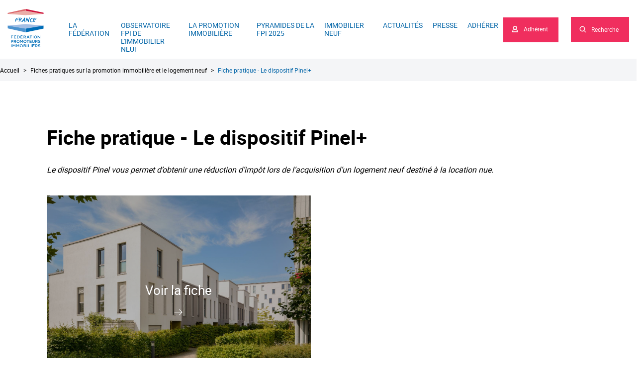

--- FILE ---
content_type: text/html; charset=UTF-8
request_url: https://fpifrance.fr/fiches-pratiques/fiche-pratique-le-dispositif-pinel
body_size: 193344
content:
<!DOCTYPE html>
<html lang="fr" dir="ltr" prefix="content: http://purl.org/rss/1.0/modules/content/  dc: http://purl.org/dc/terms/  foaf: http://xmlns.com/foaf/0.1/  og: http://ogp.me/ns#  rdfs: http://www.w3.org/2000/01/rdf-schema#  schema: http://schema.org/  sioc: http://rdfs.org/sioc/ns#  sioct: http://rdfs.org/sioc/types#  skos: http://www.w3.org/2004/02/skos/core#  xsd: http://www.w3.org/2001/XMLSchema# ">
  <head>
    <!-- Google Tag Manager -->
    <script>
      (function(w,d,s,l,i){
        w[l]=w[l]||[];w[l].push({'gtm.start':new Date().getTime(),event:'gtm.js'});
        var f=d.getElementsByTagName(s)[0],j=d.createElement(s),dl=l!='dataLayer'?'&l='+l:'';j.async=true;
        j.src='https://www.googletagmanager.com/gtm.js?id='+i+dl;f.parentNode.insertBefore(j,f);
      })(window,document,'script','dataLayer','GTM-WTWT92T');
    </script>
    <!-- End Google Tag Manager -->
    <meta charset="utf-8" />
<link rel="canonical" href="http://fpifrance.fr/fiches-pratiques/fiche-pratique-le-dispositif-pinel" />
<meta name="MobileOptimized" content="width" />
<meta name="HandheldFriendly" content="true" />
<meta name="viewport" content="width=device-width, initial-scale=1.0" />
<link rel="icon" href="/themes/custom/fpi/favicon.ico" type="image/vnd.microsoft.icon" />
<link rel="alternate" hreflang="fr" href="http://fpifrance.fr/fiches-pratiques/fiche-pratique-le-dispositif-pinel" />

    <title>Fiche pratique - Le dispositif Pinel+ | FPI France</title>
    <link rel="stylesheet" media="all" href="/core/misc/components/progress.module.css?t5bbwq" />
<link rel="stylesheet" media="all" href="/core/misc/components/ajax-progress.module.css?t5bbwq" />
<link rel="stylesheet" media="all" href="/core/modules/system/css/components/align.module.css?t5bbwq" />
<link rel="stylesheet" media="all" href="/core/modules/system/css/components/fieldgroup.module.css?t5bbwq" />
<link rel="stylesheet" media="all" href="/core/modules/system/css/components/container-inline.module.css?t5bbwq" />
<link rel="stylesheet" media="all" href="/core/modules/system/css/components/clearfix.module.css?t5bbwq" />
<link rel="stylesheet" media="all" href="/core/modules/system/css/components/details.module.css?t5bbwq" />
<link rel="stylesheet" media="all" href="/core/modules/system/css/components/hidden.module.css?t5bbwq" />
<link rel="stylesheet" media="all" href="/core/modules/system/css/components/item-list.module.css?t5bbwq" />
<link rel="stylesheet" media="all" href="/core/modules/system/css/components/js.module.css?t5bbwq" />
<link rel="stylesheet" media="all" href="/core/modules/system/css/components/nowrap.module.css?t5bbwq" />
<link rel="stylesheet" media="all" href="/core/modules/system/css/components/position-container.module.css?t5bbwq" />
<link rel="stylesheet" media="all" href="/core/modules/system/css/components/reset-appearance.module.css?t5bbwq" />
<link rel="stylesheet" media="all" href="/core/modules/system/css/components/resize.module.css?t5bbwq" />
<link rel="stylesheet" media="all" href="/core/modules/system/css/components/system-status-counter.css?t5bbwq" />
<link rel="stylesheet" media="all" href="/core/modules/system/css/components/system-status-report-counters.css?t5bbwq" />
<link rel="stylesheet" media="all" href="/core/modules/system/css/components/system-status-report-general-info.css?t5bbwq" />
<link rel="stylesheet" media="all" href="/core/modules/system/css/components/tablesort.module.css?t5bbwq" />
<link rel="stylesheet" media="all" href="/core/modules/views/css/views.module.css?t5bbwq" />
<link rel="stylesheet" media="all" href="/core/modules/layout_discovery/layouts/onecol/onecol.css?t5bbwq" />
<link rel="stylesheet" media="all" href="/modules/contrib/paragraphs/css/paragraphs.unpublished.css?t5bbwq" />
<link rel="stylesheet" media="all" href="/themes/contrib/cleverdrop/css/admin_ui/tabs.css?t5bbwq" />
<link rel="stylesheet" media="all" href="/themes/custom/fpi/build/css/styles.css?t5bbwq" />

    <script src="/core/assets/vendor/modernizr/modernizr.min.js?v=3.11.7"></script>

  </head>
  <body>
  <!-- Google Tag Manager (noscript) -->
  <noscript><iframe src="https://www.googletagmanager.com/ns.html?id=GTMWTWT92T" height="0" width="0" style="display:none;visibility:hidden"></iframe></noscript>
  <!-- End Google Tag Manager (noscript) -->
    <div class="fpi-symbols hidden" aria-hidden="true">
      <svg xmlns="http://www.w3.org/2000/svg" xmlns:xlink="http://www.w3.org/1999/xlink"><symbol id="symbol-arrow-black">
  <path d="M11.072 11.378a.58.58 0 0 1-.828 0 .584.584 0 0 1 0-.82l4.198-4.198H.588a.583.583 0 1 1 0-1.168h13.854l-4.198-4.19a.594.594 0 0 1 0-.828.58.58 0 0 1 .828 0l5.192 5.192a.584.584 0 0 1 0 .82l-5.192 5.192z" fill="#000" fill-rule="nonzero"/>
</symbol><symbol id="symbol-arrow-blue">
  <path d="M11.072 11.378a.58.58 0 0 1-.828 0 .584.584 0 0 1 0-.82l4.198-4.198H.588a.583.583 0 1 1 0-1.168h13.854l-4.198-4.19a.594.594 0 0 1 0-.828.58.58 0 0 1 .828 0l5.192 5.192a.584.584 0 0 1 0 .82l-5.192 5.192z" fill="#0064A7" fill-rule="nonzero"/>
</symbol><symbol id="symbol-arrow-next"><path d="M11.208 12.274a.58.58 0 0 1-.828 0 .584.584 0 0 1 0-.82l4.198-4.198H.724a.583.583 0 1 1 0-1.167h13.854l-4.198-4.19a.594.594 0 0 1 0-.829.58.58 0 0 1 .828 0L16.4 6.262a.584.584 0 0 1 0 .82l-5.192 5.192z" fill="#FFF" fill-rule="nonzero"/></symbol><symbol id="symbol-arrow-prev" viewBox="0 0 17 13"><path d="M5.5 1.1c.2-.2.6-.2.8 0 .2.2.2.6 0 .8L2.1 6.1H16c.3 0 .6.3.6.6s-.3.6-.6.6H2.1l4.2 4.2c.2.2.2.6 0 .8-.2.2-.6.2-.8 0L.3 7.1c-.2-.2-.2-.6 0-.8l5.2-5.2z" fill="#fff"/></symbol><symbol id="symbol-arrow-red">
  <path d="M11.072 11.378a.58.58 0 0 1-.828 0 .584.584 0 0 1 0-.82l4.198-4.198H.588a.583.583 0 1 1 0-1.168h13.854l-4.198-4.19a.594.594 0 0 1 0-.828.58.58 0 0 1 .828 0l5.192 5.192a.584.584 0 0 1 0 .82l-5.192 5.192z" fill="#F02E5E" fill-rule="nonzero"/>
</symbol><symbol id="symbol-arrow-select">
  <path d="M5.5 7L0 0h11z" fill="#000" fill-rule="evenodd"/>
</symbol><symbol id="symbol-arrow-simple--black">
  <path d="M5.495 5.495l-4.3 4.3a.7.7 0 1 1-.99-.99L4.01 5 .205 1.195a.7.7 0 0 1 .99-.99l4.3 4.3a.698.698 0 0 1 0 .99z" fill="#000" fill-rule="nonzero"/>
</symbol><symbol id="symbol-arrow-simple--red">
  <path d="M5.495 5.495l-4.3 4.3a.7.7 0 1 1-.99-.99L4.01 5 .205 1.195a.7.7 0 0 1 .99-.99l4.3 4.3a.698.698 0 0 1 0 .99z" fill="#F02E5E" fill-rule="nonzero"/>
</symbol><symbol id="symbol-arrow-white">
  <path d="M11.072 11.378a.58.58 0 0 1-.828 0 .584.584 0 0 1 0-.82l4.198-4.198H.588a.583.583 0 1 1 0-1.168h13.854l-4.198-4.19a.594.594 0 0 1 0-.828.58.58 0 0 1 .828 0l5.192 5.192a.584.584 0 0 1 0 .82l-5.192 5.192z" fill="#FFF" fill-rule="nonzero"/>
</symbol><symbol id="symbol-check--black" viewBox="0 0 12 8">
    <!-- Generator: Sketch 52.2 (67145) - http://www.bohemiancoding.com/sketch -->
    <title>Shape</title>
    <desc>Created with Sketch.</desc>
    <g id="Page-1" stroke="none" stroke-width="1" fill="none" fill-rule="evenodd">
        <g id="Page-Evenements---Liste-des-&#xE9;venements" transform="translate(-164.000000, -322.000000)" fill="#000000" fill-rule="nonzero">
            <g id="FILTRES" transform="translate(105.000000, 272.000000)">
                <g id="checked" transform="translate(59.000000, 50.000000)">
                    <path d="M0.92,4.4 C0.84,4.32 0.8,4.2 0.8,4.12 C0.8,4.04 0.84,3.92 0.92,3.84 L1.48,3.28 C1.64,3.12 1.88,3.12 2.04,3.28 L2.08,3.32 L4.28,5.68 C4.36,5.76 4.48,5.76 4.56,5.68 L9.92,0.12 L9.96,0.12 C10.12,-0.04 10.36,-0.04 10.52,0.12 L11.08,0.68 C11.24,0.84 11.24,1.08 11.08,1.24 L4.68,7.88 C4.6,7.96 4.52,8 4.4,8 C4.28,8 4.2,7.96 4.12,7.88 L1,4.52 L0.92,4.4 Z" id="Shape"/>
                </g>
            </g>
        </g>
    </g>
</symbol><symbol id="symbol-download-red">
  <g fill="#F02E5E" fill-rule="nonzero">
    <path d="M24.284 11.106a.714.714 0 0 0-.717.718v6.526a3.217 3.217 0 0 1-3.21 3.215H4.643a3.217 3.217 0 0 1-3.21-3.215v-6.633A.714.714 0 0 0 .717 11a.714.714 0 0 0-.716.717v6.633A4.651 4.651 0 0 0 4.642 23h15.716A4.651 4.651 0 0 0 25 18.35v-6.526a.717.717 0 0 0-.716-.718z"/>
    <path d="M11.524 17.784c.131.14.307.216.479.216.17 0 .347-.07.478-.216l4.319-4.63a.764.764 0 0 0 0-1.032.646.646 0 0 0-.962 0l-3.156 3.39V.729c0-.405-.302-.729-.68-.729-.377 0-.68.324-.68.729v14.783l-3.16-3.39a.646.646 0 0 0-.962 0 .764.764 0 0 0 0 1.031l4.324 4.631z"/>
  </g>
</symbol><symbol id="symbol-download-white">
  <g fill="#FFF" fill-rule="nonzero">
    <path d="M24.284 11.106a.714.714 0 0 0-.717.718v6.526a3.217 3.217 0 0 1-3.21 3.215H4.643a3.217 3.217 0 0 1-3.21-3.215v-6.633A.714.714 0 0 0 .717 11a.714.714 0 0 0-.716.717v6.633A4.651 4.651 0 0 0 4.642 23h15.716A4.651 4.651 0 0 0 25 18.35v-6.526a.717.717 0 0 0-.716-.718z"/>
    <path d="M11.524 17.784c.131.14.307.216.479.216.17 0 .347-.07.478-.216l4.319-4.63a.764.764 0 0 0 0-1.032.646.646 0 0 0-.962 0l-3.156 3.39V.729c0-.405-.302-.729-.68-.729-.377 0-.68.324-.68.729v14.783l-3.16-3.39a.646.646 0 0 0-.962 0 .764.764 0 0 0 0 1.031l4.324 4.631z"/>
  </g>
</symbol><symbol id="symbol-form-check" viewBox="0 0 15 14.4">
  <path d="M3.3 14.4L0 9.8 1 9l2.4 3.4L14 0l1 .8L3.3 14.4z"/>
</symbol><symbol id="symbol-fpi-footer-foundation" viewBox="0 0 287.75 313.98"><path fill="#9bb8de" d="M144.29 121.65l143.46 12.25-144.15 35.46L0 133.79l144.29-12.14z"/><path class="st1" d="M287.75 133.97v23.31l-143.78 29.97v-29.84"/><path fill="#5991ca" d="M0 133.79v21.99l143.95 31.47v-29.84"/><path fill="#dfa9a3" d="M144.29 50.08l143.46-10.16L143.6.07 0 40.02l144.29 10.06z"/><path fill="#c1354c" d="M287.75 39.75v-9.71L143.97.07v13.45"/><path fill="#cf7472" d="M0 39.75v-8.28L143.95 0v13.47"/><path fill="#0075ba" d="M29.25 313.59h4.12v-22.98h-4.12v22.98zM33.36 223.43h13.31v-3.68H29.25v22.98h4.11v-9.36h11.81v-3.67H33.36v-6.27zM29.33 278.66h4.04v-7.39h4.56c5.05 0 9.19-2.69 9.19-7.84v-.07c0-4.63-3.38-7.68-8.73-7.68h-9.06v22.98zm4.03-11.03v-8.27h4.69c3.02 0 4.96 1.41 4.96 4.1v.07c0 2.4-1.9 4.1-4.96 4.1h-4.69zm18.26 11.03h4.04v-8.01h5.05l5.65 8.01h4.76l-6.2-8.7c3.22-.92 5.48-3.18 5.48-6.96v-.07c0-2-.69-3.71-1.9-4.96-1.48-1.45-3.74-2.3-6.63-2.3H51.62v22.99zm4.03-11.59v-7.71h5.88c2.99 0 4.76 1.35 4.76 3.81v.07c0 2.33-1.84 3.84-4.73 3.84h-5.91v-.01zm30.57 11.98c7.06 0 12.05-5.42 12.05-11.88v-.07c0-6.47-4.92-11.82-11.98-11.82-7.06 0-12.05 5.42-12.05 11.88v.07c0 6.47 4.93 11.82 11.98 11.82zm.07-3.71c-4.56 0-7.81-3.71-7.81-8.17v-.07c0-4.46 3.18-8.11 7.75-8.11 4.56 0 7.81 3.71 7.81 8.17v.07c0 4.47-3.19 8.11-7.75 8.11zm16.4 3.32h3.97v-16.41l7.19 10.77h.13l7.25-10.83v16.48h4.04v-22.98h-4.3l-6.99 10.86-6.99-10.86h-4.3v22.97zm38.98.39c7.06 0 12.05-5.42 12.05-11.88v-.07c0-6.47-4.92-11.82-11.98-11.82-7.06 0-12.05 5.42-12.05 11.88v.07c0 6.47 4.93 11.82 11.98 11.82zm.07-3.71c-4.56 0-7.81-3.71-7.81-8.17v-.07c0-4.46 3.18-8.11 7.75-8.11s7.81 3.71 7.81 8.17v.07c-.01 4.47-3.19 8.11-7.75 8.11zm21.45 3.32h4.07v-19.23h7.29v-3.74H155.9v3.74h7.29v19.23zm15.8 0h17.2v-3.61h-13.16v-6.17h11.52v-3.61h-11.52v-5.97h13v-3.61H179v22.97h-.01zm31 .36c6.01 0 9.88-3.45 9.88-10.31v-13.03h-4.04v13.23c0 4.23-2.2 6.4-5.78 6.4-3.61 0-5.81-2.3-5.81-6.56v-13.06h-4.04v13.23c.01 6.65 3.81 10.1 9.79 10.1zm14.89-.36h4.04v-8.01h5.06l5.64 8.01h4.76l-6.2-8.7c3.22-.92 5.48-3.18 5.48-6.96v-.07c0-2-.69-3.71-1.9-4.96-1.48-1.45-3.74-2.3-6.63-2.3h-10.24v22.99h-.01zm4.04-11.59v-7.71h5.88c2.99 0 4.76 1.35 4.76 3.81v.07c0 2.33-1.84 3.84-4.73 3.84h-5.91v-.01zm27.79 11.92c4.83 0 8.21-2.56 8.21-6.86v-.07c0-3.81-2.53-5.55-7.39-6.73-4.4-1.05-5.45-1.84-5.45-3.61v-.07c0-1.51 1.38-2.73 3.74-2.73 2.1 0 4.17.82 6.24 2.36l2.17-3.05c-2.33-1.87-4.99-2.89-8.34-2.89-4.56 0-7.84 2.72-7.84 6.66v.07c0 4.23 2.76 5.68 7.65 6.86 4.27.98 5.19 1.87 5.19 3.51v.07c0 1.74-1.58 2.89-4.07 2.89-2.86 0-5.05-1.08-7.25-2.99l-2.43 2.89c2.74 2.47 6.06 3.69 9.57 3.69zM256.54 313.91c4.93 0 8.38-2.56 8.38-6.86v-.07c0-3.81-2.58-5.55-7.54-6.73-4.49-1.05-5.56-1.84-5.56-3.61v-.07c0-1.51 1.41-2.72 3.82-2.72 2.14 0 4.26.82 6.37 2.36l2.21-3.05c-2.38-1.87-5.09-2.89-8.51-2.89-4.66 0-8.01 2.72-8.01 6.66v.07c0 4.23 2.82 5.68 7.81 6.86 4.36.99 5.3 1.87 5.3 3.51v.06c0 1.74-1.61 2.89-4.16 2.89-2.92 0-5.16-1.08-7.41-2.99l-2.48 2.89c2.8 2.48 6.19 3.69 9.78 3.69zM201.14 313.59h17.57v-3.61h-13.44v-6.17h11.76v-3.61h-11.76v-5.98h13.27v-3.61h-17.4v22.98zM190.38 313.59h4.12v-22.98h-4.12v22.98zM223.53 313.59h4.12v-8.01h5.16l5.77 8.01h4.86l-6.34-8.7c3.29-.92 5.6-3.18 5.6-6.96v-.07c0-2-.7-3.71-1.94-4.96-1.51-1.44-3.82-2.3-6.77-2.3h-10.46v22.99zm4.13-11.59v-7.71h6c3.05 0 4.86 1.35 4.86 3.81v.07c0 2.33-1.88 3.84-4.83 3.84h-6.03V302zM168.85 313.59h16.46v-3.68h-12.34v-19.3h-4.12v22.98zM156.19 313.59h4.13v-22.98h-4.13v22.98zM130.66 313.59h10.86c5.23 0 8.68-2.2 8.68-6.3v-.07c0-3.12-1.91-4.66-4.66-5.58 1.74-.89 3.35-2.36 3.35-5.12v-.07c0-1.54-.54-2.79-1.57-3.81-1.34-1.31-3.45-2.04-6.13-2.04h-10.53v22.99zm4.05-13.3v-6.1h5.93c2.65 0 4.12 1.12 4.12 2.92v.07c0 2.1-1.78 3.12-4.42 3.12h-5.63v-.01zm0 9.72v-6.3h6.54c3.25 0 4.83 1.15 4.83 3.09v.07c0 2.07-1.71 3.15-4.53 3.15h-6.84v-.01zM112.17 313.98c7.21 0 12.3-5.42 12.3-11.88v-.07c0-6.47-5.03-11.82-12.24-11.82s-12.3 5.42-12.3 11.88v.07c0 6.47 5.03 11.82 12.24 11.82zm.06-3.71c-4.66 0-7.98-3.71-7.98-8.17v-.07c0-4.46 3.25-8.11 7.91-8.11s7.98 3.71 7.98 8.17v.07c0 4.47-3.25 8.11-7.91 8.11zM72.11 313.59h4.05v-16.41l7.34 10.76h.14l7.41-10.83v16.48h4.12v-22.98h-4.39l-7.14 10.87-7.14-10.87h-4.39v22.98zM41.84 313.59h4.06v-16.41l7.34 10.76h.13l7.41-10.83v16.48h4.12v-22.98h-4.39l-7.14 10.87-7.14-10.87h-4.39v22.98zM264.92 242.73v-22.98h-4.05v15.89l-12.54-15.89h-3.81v22.98h4.04v-16.35l12.91 16.35h3.45zM239.08 231.24v-.06c0-6.47-5.02-11.82-12.21-11.82s-12.27 5.42-12.27 11.88v.07c0 6.47 5.02 11.82 12.21 11.82s12.27-5.43 12.27-11.89zm-4.31.06c0 4.46-3.24 8.11-7.89 8.11-4.65 0-7.96-3.71-7.96-8.17v-.06c0-4.46 3.24-8.11 7.89-8.11 4.65 0 7.96 3.71 7.96 8.17v.06zM204.73 242.73h4.12v-22.98h-4.12v22.98zM191.38 223.49h7.42v-3.74h-18.99v3.74h7.42v19.24h4.15v-19.24zM174.65 242.73H179l-10.3-23.14h-3.81l-10.3 23.14h4.21l2.41-5.55h11.07l2.37 5.55zm-3.88-9.13h-8.06l4.01-9.19 4.05 9.19zM150.23 242.73l-6.32-8.7c3.28-.92 5.58-3.18 5.58-6.96V227c0-2-.7-3.71-1.94-4.96-1.5-1.44-3.81-2.3-6.75-2.3h-10.43v22.98h4.11v-8.01h5.15l5.75 8.01h4.85v.01zm-9.73-11.59h-6.02v-7.71h5.99c3.04 0 4.85 1.35 4.85 3.81v.07c-.01 2.32-1.88 3.83-4.82 3.83zM105.54 242.73h17.52v-3.61h-13.41v-6.17h11.74v-3.61h-11.74v-5.98h13.25v-3.61h-7.22l3.21-2.39-3.67-1.57-3.12 3.96h-6.56v22.98zM99.66 231.24v-.06c0-6.47-5.08-11.42-12.44-11.42h-8.73v22.98h8.73c7.35-.01 12.44-5.04 12.44-11.5zm-4.32.06c0 4.5-3.21 7.75-8.13 7.75H82.6v-15.62h4.62c4.92 0 8.13 3.32 8.13 7.81v.06h-.01zM53.26 242.73h17.52v-3.61H57.37v-6.17h11.74v-3.61H57.37v-5.98h13.25v-3.61h-7.35l3.21-2.39-3.68-1.57-3.12 3.96h-6.42v22.98zM48.84 96.66c-.12-.2-.08-.48-.12-.68-.28-.16-.44-.56-.64-.76v-.04c-.6.04-1.84.28-2 .28h-3.52l-8.24.76v-.24c.8-2.68 1.8-5.56 2.64-7.8 1.28-3.48 1.64-6 2.68-9.68.28-.84.32-1.48.48-2.8 0-.28.12-.76.12-.96 0-.96-.12-2.2-1.84-2.96-.12-.04-.28-.04-.48-.04h-.6c0 .32 0 .8-.04 1-.12.76-.36 1.6-.48 2.28-.04.48-.12 1.04-.4 1.48-.2 2.24-1.2 4.84-1.72 6.72-.04.2-.2.44-.24.56-.48 1.28-.88 2.76-1.24 3.92-.64 1.76-2.4 5.56-2.4 7.48 0 .28.04.48.16.6.12.6.2 1.32.52 1.84.44.68 1.32 1.6 1.8 1.88.88.32 2.44.52 2.64.52 2.44 0 5.28-.96 8.04-1.24.64-.12 2.12-.6 2.28-.6.28 0 .04.12.32.12.2 0 1.12-.64 1.72-.84-.12 0-.2-.08-.2-.24.32-.32.6-.44.76-.56zm17.32-6.76c-.28-.16-.52-.36-.56-.64l.2-.24c-.16 0-.2-.16-.2-.28-1.12 0-2.16-.04-3.28-.2-.2 0-.36-.04-.44-.08l.64-4.6c.12-2.24.4-4.48.68-6.72.04-.52-.16-.96-.04-1.4.04-.36.16-1.08.16-1.24 0-.28.08-2.08-.32-2.96-.12-.48-.76-1.08-.96-1.08-.28 0 .08.08-.2.08s-.32-.2-.36-.32c-.16.12-.28 0-.44 0-.28 0-.4-.12-.68-.12-.04 0-.12.04-.2.12l-.04.04c0 .44-.04 1.08-.24 1.4-.6 1.08-1.4 1.96-1.84 2.64-.88 1.64-1.48 2.84-1.84 3.6-1.72 3.32-3.32 7.44-5.04 11.08-.76.28-1.24.28-2 .32-.52.28-1.52.56-1.8.56-.16 0-.32-.08-.44-.2-.12.16-.52.48-.52.68 0 .2.72 1.44.92 1.72.48.36 1.32.8 1.92 1.24-.36.8-.68 1.52-.92 2.2-.48 1.16-.88 2.48-.88 2.84 0 .28.12.84.44 1 .28.2.64.24.76.44l.2-.2c.12.16.16.04.28.04 0-.24.08-.44.2-.6.12.12.04.28.2.28.16-.68.4-1.36.72-2 .12-.32.4-.56.52-.68.84-1.44 1.28-2.76 1.88-3.88.16-.16 3.56-1.12 4.12-1.12h1.48l-.08 5.2c0 .48-.16 1-.04 1.48 0 1.56-.48 3 .52 4.44.36.2.96.36 1.16.56.04-.16.16-.28.36-.32.16 0 .16-.12.28-.12 0-.28.04-.68.16-.96.84-1.72.2-2.52.52-4.12.32-1.44.12-3.2.24-4.48.04-.12.12-.04.24-.2-.12-.32-.24-.52-.08-.8.12-.36.2-.88.36-1.2.44-.04.8-.12.96-.16 1.12-.32 2.52-.72 3.32-1.04zm-7.88-1.24c-1.6.32-2.52-.08-3.52-.08 1.28-2.6 2.48-6.08 4.2-8.76l-.68 8.84zm48.08-15.52c0-.12-.16-.16-.16-.28v-.16c0-.04 0-.04.04-.04-.16-.12-.2-.44-.16-.56-.64-.6-1.76-.56-2.44-.56-.28 0-1.04-.04-1.4.08-.28.04-.52.12-.84.24-1.56.2-4.56.64-4.72.64h-.24c-.28 0-1.12.32-1.72.48-1.12.16-2.44.32-3.24.36-.08-.12-.16-.16-.24-.16-.44.16-.6.4-.8.4-.28 0 0-.12-.28-.12-.2 0-.36.08-.48.2v.28c0 .28.36 1.08.36 1.36 0 .2-.32.64-.48.92-.32 1-.52 2.08-.8 2.84-.52 1.92-1.16 4-1.6 5.64-.32.2-.8.24-1.12.28-.52.16-1.04.2-1.36.32.12 1.16.36 2.24 1.6 3.04-.52 3.32-1.08 6.52-1.12 10.48 0 .2-.16.28-.16.48 0 .28.6.8.92 1.12.16-.16.24-.08.4-.2.12.12.04.16.2.28.16-.32.12-.56.28-.88.2.16.28.36.24.6.32-.96.52-2.32.56-3.16.08-.12.16-.2.2-.2.12-.48.04-1.2.2-1.4.04-.32.28-.52.28-.68.12-.68.12-1.6.28-2.28.32-1.16.8-2.6 1-3.76 1.44-.44 3.36-.6 4.32-.72.64-.04 1.48-.12 2.08-.24.92-.12 1.88-.64 2.08-.64.2 0 .08.12.36.12.28 0 3.16-.6 4.6-1.16.44-.12.64-.52.92-.48-.04 0-.12-.04-.2-.08.2-.16.36-.12.48-.12-.12-.24-.12-.4-.04-.44.2 0 .56-.12.72-.12-.12-.2-.24-.44-.24-.6-.16-.04-.44-.2-.44-.32.32-.12 0-.36-.12-.52-.04 0 .04-.04-.24-.04-.24 0-3.52.08-3.64.08l-9.44.96c.8-2.44 1.16-4.92 2.24-7.28.16-.48 1.32-.56 1.52-.56.28 0 1.32-.12 1.84-.32 1-.44 1.12-.52 1.76-.52.28 0 .52-.36.68-.36 1.44-.32 2.88-.56 4.16-.88.32-.16.64-.36.96-.48.48-.32 1-.4 1.44-.4.04-.16.16-.32.44-.44.12-.04.4-.04.56-.04zm17.12 9.88c-.04 0-.12.08-.24.2-.6-.64 0-1.12.04-1.6 0-.2-.04-.36-.16-.48.16-.84.2-1.92-.08-2.72-.16-.76-.4-1.56-.56-2.24-.44-.52-.88-1.32-1.2-1.84-.12-.12-.04-.36-.04-.48-.6-.52-1.08-1.16-1.88-1.68-.6-.36-1.24-.76-1.92-.92-.32-.04-.84 0-1.16-.16-.44-.12-.92-.2-1.08-.2-.32 0-.76.28-.92.28-.28 0-1-.4-1.28-.4-2.52 0-7.12 7.8-7.6 9.64-.16.48-.32.8-.52.92-.28.96-.72 1.96-1 2.88-.16.32-.08.72-.2.92-.32.84-.56 1.92-.68 2.52-.16 1.44-.2 2.8-.2 2.96 0 .28.04 1.68.2 2.48.12.92.52 1.92.8 2.76.32.52.68 1.2 1.04 1.72.64.8 1.32 1.44 1.96 1.96.28.28.72.28.92.4.32.28.6.48.8.48h1.52c1.44 0 1.56-.04 3.2-1.16.28-.12.4-.44.52-.56.32-.16.76-.36 1.04-.68 3.04-3.04 6.36-8.32 8.16-13.32.04-.12 0-.24-.16-.4.44-.16.52-.92.68-1.28zm-2.84-3.44c-.36.56-.56 2.04-.68 2.68-.76 2.28-2 4.48-3.08 6.52-.04.12.04.24.04.36-.32.12-.72.2-.76.48-.16.16-.12.56-.24.76-.2.32-.44.48-.72.8-.2.12-.12.56-.4.88-1.72 2.04-4.96 5.92-7.16 5.8-.84-.52-1.4-4.08-1.4-5.16 0-.2.08-.88.12-1.2.12-.84.28-2.36.6-3.36.28-1.08.4-2.2.76-3.28.16-.48.56-.96.76-1.48.2-.48.4-1.36.68-1.96.32-.64.6-1.28.92-2.08v-.36c.2-.36.56-1.04.84-1.04.2 0 .04.16.24.16.28 0 .12-.28.4-.28.2 0-.04.12.16.12.28 0 .44-.32.6-.6.16-.12.2.04.36.16.16-.16.12-.36.28-.48.68-.44 1.08-1.28 1.68-1.76.12-.04.4-.16.68-.32 1.32-1 1.72-1.44 2.72-1.44 1.12 0 2 2.72 2 2.84.16.92.32 2.16.32 3 .16.16.24.24.28.24zm22.08-8.08l-.16.24.16.04.12-.24-.12-.04zm-.4.76l-.16.52h.16l.16-.52h-.16zm4.96-.8c0-.52-.68-.4-.68-1.12-.2-.04-.32-.2-.48-.32 0-.2-.04-.4-.16-.6-.12.16-.2.28-.32.28-.28-.44-.44-.2-.76-.36l-.4.08c.2-.08.32-.08.4.04 0 .08-.04.16-.16.24-.52-.12-.92.04-1.4-.08.16.12.24.28.24.56 0 .2-.04.36-.12.44-.08-.04-.12-.16-.12-.28-.12.12-.2.28-.2.44 0-.16.12-.24.24-.12-.36.96-.72 1.84-1 2.76-.48.36-.64 1.76-1 2.44.12.64-.32.76-.64 1.68l-2.24 9.32c-.36 1.08-.6 2.36-.92 3.64-.12-.52-.04-1 .12-1.44-.16.44-.12.84-.48 1.16-.16-.2-.36-.4-.4-.52-.68-2.36-1.48-5.36-2.08-7.56-.48-1.72-1.12-3.52-1.6-5.24-.12-.16-.08-.52-.08-.64-.12-.6-.6-1.2-.48-1.68.12-.6.2-1.12.2-1.76-.04-.16.04-.56 0-.76-.16-.32-.52-.76-.84-.92-.32-.12-.6-.08-.88-.12-.2-.16-.36-.28-.64-.28-.16 0-.36.12-.6.36l-.36-.08c-.44.32-.96.56-1.32 1.64.04.32 0 .6.04.8.04.28 0 .6-.04.8l-1.16 4.04c-.6 2.24-1.24 4.4-1.72 6.52v.6c-.92 2.72-1.68 5.56-2.44 8.28-.16.64-.12 1.24-.24 1.76-.16.36-.36 1.16-.36 1.44 0 .16.2.88.24 1.2.04.04 0 .12-.08.24.44.68.88 1.32 1.08 1.8.16-.12.04-.08.2-.08.28 0 .44.32.64.32.28 0 .52-.08.8-.08s.24-.24.4-.44c.08.12.2.12.32 0-.32-.12-.2-.96-.24-1.28-.12-1.12.56-2.4.92-4.04.04-.16.12-.24.24-.4.04-.6.2-.92.32-1.44.12-.12.16-.08.2-.2.32-1 .64-2.2 1-3.2.16-.12.32-.36.36-.52.64-2.08 1.28-4.68 1.76-6.92l.12-.04c.16.12.24.2.28.32.48 1.8 1.04 3.64 1.52 5.28.32 1.12.88 2.56 1.32 3.72a.3.3 0 0 0 0 .36c.04 0 .12.08.16.2.04.12.04.2 0 .24.16.44.36 1.44.68 1.76 0 .04-.04.12-.08.16.48 1.08.88 2.68 1.2 3.52.12.36.44.92.76 1.2.52.48 1.08 1.16 1.76 1.52.2.12.44.28.6.28h1c.28 0 .64-.28.92-.48.16-2.68.36-4.32.68-6.52-.12-.12-.16-.16-.16-.2.2-.48.28-.96.32-1.44-.04 0-.08 0-.08-.04-.04 0-.04 0-.04-.04.12-.16.08 0 .24-.16.16-.96.48-2.28.6-3.2-.08-.12-.12-.16-.12-.2.16-.6.36-1.44.36-1.64 0-.28.28-1.36.56-1.88.04-.8.2-1.56.4-2.24.16-.28.24-.36.24-.48 0-1.08.76-2.72 1.08-3.68.04-.32.04-.76.2-.96.2-.76.6-1.76.8-2.36.44-1.16 1.6-3.24 1.6-3.4zm-22.16 15.68c0 .28-.24.8-.4 1.16.12-.48.28-.96.28-1.44 0 .12.12 0 .12.28zm-.52 1.36c-.12.48-.2 1.12-.36 1.6.12-.48.2-1.12.36-1.6zm-1.24 4.8h-.16l.12-.44h.12l-.08.44zm-.48 1.32c0-.16.12-.48.24-.8 0 .16.04.44.04.6l-.28.2zm0 .6l-.16-.08.16-.24.08.08-.08.24zm37.4-12.08c0-1.72-.52-3.76-1.8-5.64-1.2-1.6-3.56-3.2-5.24-4.2-.32-.2-1.12-.64-1.32-.64-.2 0-.36-.32-.4-.32-.44-.16-1.32-.44-1.52-.44s-.32-.08-.52-.2c-.16 0-.24.12-.24.32s.4.52.44.68c.04.36.16.84.16 1 0 1.64-3.88 15.04-4.04 15.8-.36 1.64-.8 3.16-.92 4.44-.12.12-.2-.16-.2.12s.2.24.2.36c-.12.36-.12.6-.04.8.04.28.12.44.2.56.12.28.6.6.6.88s-.48 1.12-.48 1.28c0 .32.52 1.28.84 1.76.04.04-.12.08 0 .24.36.32.96.96 1.24.96.08 0 .12-.04.12-.08v-.04l.2.2c.32 0 .48.08.68.08.28 0 1.16-.52 1.52-.84.28-.2.36-.56.48-.72.16.12.08.16.08.28.12-.12.08-.28.24-.32.48-.2 1.56-1.24 2.04-1.76.52-.44 1.04-.8 1.32-1.12 1-1.4 1.92-2.52 2.56-3.36.52-.8 1.24-1.84 1.68-2.84.2-.48.28-1.04.44-1.4.48-.92.92-1.64 1.2-2.56.32-.92.48-3.12.48-3.28zm-3.12-1.68c0 1.6-.8 3.84-1.24 4.8-.76 1.64-1.88 3.2-2.84 4.84.36-.52.8-1.08 1.16-1.44-.52.84-1.52 2.8-2.44 3.24-.2.32-.6 1.04-.92 1.36-.12.12-2.68 2.88-3.12 2.88-.28 0-.04.04-.2-.08-.12.12 0 .48-.2.48s.04-.08-.08-.2c-.12.04-.2.2-.4.32-.12-.32 0-.48 0-.6.12 0 .24.04.36.16.12-.12-.04-.24-.04-.4.08-.08.2-.24.32-.44 0 .16 0 .24.04.28.28-.96.44-1.92.6-2.84.04-.12.12 0 .16-.12 0-.6.6-1.72.92-2.4.6-2.2 1.04-4.08 1.84-6.32.52-2.8 2.2-6.6 1.88-9.6.8.28 1.68 1.08 2.32 1.56l-.08.08c1.48.72 1.96 2.88 1.96 4.44zm21.56 8.44c-.28-.16-.52-.36-.56-.64l.2-.24c-.16 0-.2-.16-.2-.28-1.12 0-2.16-.04-3.28-.2-.2 0-.36-.04-.44-.08l.64-4.6c.12-2.24.4-4.48.68-6.72.04-.52-.16-.96-.04-1.4.04-.36.16-1.08.16-1.24 0-.28.08-2.08-.32-2.96-.12-.48-.76-1.08-.96-1.08-.28 0 .08.08-.2.08s-.32-.2-.36-.32c-.16.12-.28 0-.44 0-.28 0-.4-.12-.68-.12-.04 0-.12.04-.2.12l-.04.04c0 .44-.04 1.08-.24 1.4-.6 1.08-1.4 1.96-1.84 2.64-.88 1.64-1.48 2.84-1.84 3.6-1.72 3.32-3.32 7.44-5.04 11.08-.76.28-1.24.28-2 .32-.52.28-1.52.56-1.8.56-.16 0-.32-.08-.44-.2-.12.16-.52.48-.52.68 0 .2.72 1.44.92 1.72.48.36 1.32.8 1.92 1.24-.36.8-.68 1.52-.92 2.2-.48 1.16-.88 2.48-.88 2.84 0 .28.12.84.44 1 .28.2.64.24.76.44l.2-.2c.12.16.16.04.28.04 0-.24.08-.44.2-.6.12.12.04.28.2.28.16-.68.4-1.36.72-2 .12-.32.4-.56.52-.68.84-1.44 1.28-2.76 1.88-3.88.16-.16 3.56-1.12 4.12-1.12h1.48l-.08 5.2c0 .48-.16 1-.04 1.48 0 1.56-.48 3 .52 4.44.36.2.96.36 1.16.56.04-.16.16-.28.36-.32.16 0 .16-.12.28-.12 0-.28.04-.68.16-.96.84-1.72.2-2.52.52-4.12.32-1.44.12-3.2.24-4.48.04-.12.12-.04.24-.2-.12-.32-.24-.52-.08-.8.12-.36.2-.88.36-1.2.44-.04.8-.12.96-.16 1.12-.32 2.52-.72 3.32-1.04zm-7.88-1.24c-1.6.32-2.52-.08-3.52-.08 1.28-2.6 2.48-6.08 4.2-8.76l-.68 8.84zm32.6-15.92c-.16-.04-.28-.24-.4-.36.24-.2.36-.32.32-.4-.12-.08-.16-.16-.04-.28-5-1.08-6.8-.96-10.76-.96-.12 0-.2.04-.2.08v.12c-.64 0-1.52-.04-2.2.08l-9.04 1.16c-.32-.12-.68-.04-1-.16-.04 0-.08-.04-.08-.08l-.04-.04c-.2.28-.72.36-1.32.36-.16 0-.96-.16-1.24-.16s-.32.28-.32.4c.16.52.04 1.28.32 1.8.28.48.52 1.08.96 1.44.44.24 1.56 1.04 1.92 1.04.32 0 1.12-.24 1.6-.08l.16-.2c.32 0 .44.04.56.04 1.6-.12 4.08-.64 4.92-.76.52-.04.96-.04 1.4-.04l-1.44 6.28c-.36 3.16-.8 6.36-1.12 9.44l-.08 2.56c-.12 1.56-.16 3-.28 4.56 0 .28-.44.56-.64.88.6.48 1.52 1.24 1.72 1.24.32 0 .36-.32.64-.6l.2.2c.16-.16.4-.44.76-.56l1.64-11c0-1.84.84-4.92 1.16-6.72.12-.84.36-1.64.56-2.56.12-.44.24-1.12.4-1.48.2-1 .28-2.16.4-3 2.04-.6 3.84-.8 6.2-1.08.36 0 1.04-.44 1.24-.44s.08.2.36.2c.24 0 1.96-.56 2.76-.92zm-.72 1h-.44v.16h.44v-.16zm15.48.88c-.16-.28-.2-.52-.24-.68l-.84-.56c-1.28-.24-3.4-.44-3.64-.44-.28 0-.76.04-.96.04-.96 0-2.28.12-2.96.12-.84.12-1.76.36-2.04.36-.2 0-.52.08-.84-.08.12 0 .12.04.08.16-.44 0-.76.16-1.08.2-.36 0-.84-.04-1.16-.04.16 0 .2.04.08.12-.48-.12-.68-.08-.72-.08 0 0 .24.08.08.12-.48-.04-.6-.12-.8-.12-.28 0-.28.16-.32.16.44.28-.2.2-.32.2h-.56c-.12.44-.64.32-.76.44.28.6.32 1.68.8 2.16.36.28.96.64 1.16.64.2 0 1-.28 1.28-.28.2 0 .48.08.68.08.28 0 .76-.04.92-.08.28-.12.28-.28.56-.28s.44.04.52.12l-2.84 9.6c.08.08.12.12.12.16v.04c-.2.64-.2 1.6-.64 2.36.04 0 .12.12.12.28-.36.68-.32 1.32-.52 1.84l-.84 5.68-.04.08c-1-.04-2.28.2-3.44-.16-.44.12-.88-.24-1.04-.24-.44 0-1.28.2-1.44.32-.04.32-.24.6-.24.8 0 .12 0 .2.04.2h.12c-.12.28-.16.6 0 .72.28.6.64 1.04 1.16 1.36 1.6.68 3.12.48 4.84.76.4.32.56 1.6 1.32 1.92l.28.48c.2 0 .4.12.56.12.2-.32.48-.52.48-.72 0-.28-.36-1.4-.36-1.68 0-.2.2-.44.4-.44 1.44-.04 2.76-.04 4.16-.2.8-.12 1.76-.16 2.52-.16.04-.12-.12-.2.16-.2.2 0-.2.2.08.2.2 0 0-.2.28-.2.2 0 .8-.12 1.08-.24.24-.2.36-.4.36-.64.12-.12.2-.08.36-.08-.2-.16-.36-.24-.56-.36.48-.16.68-.12.8-.28v-.36c-.12 0-.32-.04-.44-.04-.24 0-.36-.04-.36-.16.04-.04.12-.08.16-.08h.04l-7-.6c-.16 0-1.08.08-1.6.08v-.72c0-.28.16-1.04.32-1.52.28-1.24.56-2.28.76-3.44.16-.04.08-.28.2-.28-.04 0-.08-.04-.08-.12.12-.48.12-.96.28-1.4.68-1.44.96-3.64 2.04-5.92.12-.28.08-.52.12-.64.16-.48.44-.88.6-1.36.64-2.36 1.32-3.12 1.52-5.32.16-.12.08-.08.2-.12 1.88-.32 3.8-.56 5.52-.56.2 0 .32-.28.52-.28.28 0-.04.12.24.12.2 0 .44-.44.76-.56v-.32zm18.44 8.4c-.04 0-.12.08-.24.2-.6-.64 0-1.12.04-1.6 0-.2-.04-.36-.16-.48.16-.84.2-1.92-.08-2.72-.16-.76-.4-1.56-.56-2.24-.44-.52-.88-1.32-1.2-1.84-.12-.12-.04-.36-.04-.48-.6-.52-1.08-1.16-1.88-1.68-.6-.36-1.24-.76-1.92-.92-.32-.04-.84 0-1.16-.16-.44-.12-.92-.2-1.08-.2-.32 0-.76.28-.92.28-.28 0-1-.4-1.28-.4-2.52 0-7.12 7.8-7.6 9.64-.16.48-.32.8-.52.92-.28.96-.72 1.96-1 2.88-.16.32-.08.72-.2.92-.32.84-.56 1.92-.68 2.52-.16 1.44-.2 2.8-.2 2.96 0 .28.04 1.68.2 2.48.12.92.52 1.92.8 2.76.32.52.68 1.2 1.04 1.72.64.8 1.32 1.44 1.96 1.96.28.28.72.28.92.4.32.28.6.48.8.48h1.52c1.44 0 1.56-.04 3.2-1.16.28-.12.4-.44.52-.56.32-.16.76-.36 1.04-.68 3.04-3.04 6.36-8.32 8.16-13.32.04-.12 0-.24-.16-.4.44-.16.52-.92.68-1.28zm-2.84-3.44c-.36.56-.56 2.04-.68 2.68-.76 2.28-2 4.48-3.08 6.52-.04.12.04.24.04.36-.32.12-.72.2-.76.48-.16.16-.12.56-.24.76-.2.32-.44.48-.72.8-.2.12-.12.56-.4.88-1.72 2.04-4.96 5.92-7.16 5.8-.84-.52-1.4-4.08-1.4-5.16 0-.2.08-.88.12-1.2.12-.84.28-2.36.6-3.36.28-1.08.4-2.2.76-3.28.16-.48.56-.96.76-1.48.2-.48.4-1.36.68-1.96.32-.64.6-1.28.92-2.08v-.36c.2-.36.56-1.04.84-1.04.2 0 .04.16.24.16.28 0 .12-.28.4-.28.2 0-.04.12.16.12.28 0 .44-.32.6-.6.16-.12.2.04.36.16.16-.16.12-.36.28-.48.68-.44 1.08-1.28 1.68-1.76.12-.04.4-.16.68-.32 1.32-1 1.72-1.44 2.72-1.44 1.12 0 2 2.72 2 2.84.16.92.32 2.16.32 3 .16.16.24.24.28.24zm22.08-8.08l-.16.24.16.04.12-.24-.12-.04zm-.4.76l-.16.52h.16l.16-.52h-.16zm4.96-.8c0-.52-.68-.4-.68-1.12-.2-.04-.32-.2-.48-.32 0-.2-.04-.4-.16-.6-.12.16-.2.28-.32.28-.28-.44-.44-.2-.76-.36l-.4.08c.2-.08.32-.08.4.04 0 .08-.04.16-.16.24-.52-.12-.92.04-1.4-.08.16.12.24.28.24.56 0 .2-.04.36-.12.44-.08-.04-.12-.16-.12-.28-.12.12-.2.28-.2.44 0-.16.12-.24.24-.12-.36.96-.72 1.84-1 2.76-.48.36-.64 1.76-1 2.44.12.64-.32.76-.64 1.68l-2.24 9.32c-.36 1.08-.6 2.36-.92 3.64-.12-.52-.04-1 .12-1.44-.16.44-.12.84-.48 1.16-.16-.2-.36-.4-.4-.52-.68-2.36-1.48-5.36-2.08-7.56-.48-1.72-1.12-3.52-1.6-5.24-.12-.16-.08-.52-.08-.64-.12-.6-.6-1.2-.48-1.68.12-.6.2-1.12.2-1.76-.04-.16.04-.56 0-.76-.16-.32-.52-.76-.84-.92-.32-.12-.6-.08-.88-.12-.2-.16-.36-.28-.64-.28-.16 0-.36.12-.6.36l-.36-.08c-.44.32-.96.56-1.32 1.64.04.32 0 .6.04.8.04.28 0 .6-.04.8l-1.16 4.04c-.6 2.24-1.24 4.4-1.72 6.52v.6c-.92 2.72-1.68 5.56-2.44 8.28-.16.64-.12 1.24-.24 1.76-.16.36-.36 1.16-.36 1.44 0 .16.2.88.24 1.2.04.04 0 .12-.08.24.44.68.88 1.32 1.08 1.8.16-.12.04-.08.2-.08.28 0 .44.32.64.32.28 0 .52-.08.8-.08s.24-.24.4-.44c.08.12.2.12.32 0-.32-.12-.2-.96-.24-1.28-.12-1.12.56-2.4.92-4.04.04-.16.12-.24.24-.4.04-.6.2-.92.32-1.44.12-.12.16-.08.2-.2.32-1 .64-2.2 1-3.2.16-.12.32-.36.36-.52.64-2.08 1.28-4.68 1.76-6.92l.12-.04c.16.12.24.2.28.32.48 1.8 1.04 3.64 1.52 5.28.32 1.12.88 2.56 1.32 3.72a.3.3 0 0 0 0 .36c.04 0 .12.08.16.2.04.12.04.2 0 .24.16.44.36 1.44.68 1.76 0 .04-.04.12-.08.16.48 1.08.88 2.68 1.2 3.52.12.36.44.92.76 1.2.52.48 1.08 1.16 1.76 1.52.2.12.44.28.6.28h1c.28 0 .64-.28.92-.48.16-2.68.36-4.32.68-6.52-.12-.12-.16-.16-.16-.2.2-.48.28-.96.32-1.44-.04 0-.08 0-.08-.04-.04 0-.04 0-.04-.04.12-.16.08 0 .24-.16.16-.96.48-2.28.6-3.2-.08-.12-.12-.16-.12-.2.16-.6.36-1.44.36-1.64 0-.28.28-1.36.56-1.88.04-.8.2-1.56.4-2.24.16-.28.24-.36.24-.48 0-1.08.76-2.72 1.08-3.68.04-.32.04-.76.2-.96.2-.76.6-1.76.8-2.36.44-1.16 1.6-3.24 1.6-3.4zm-22.16 15.68c0 .28-.24.8-.4 1.16.12-.48.28-.96.28-1.44 0 .12.12 0 .12.28zm-.52 1.36c-.12.48-.2 1.12-.36 1.6.12-.48.2-1.12.36-1.6zm-1.24 4.8h-.16l.12-.44h.12l-.08.44zm-.48 1.32c0-.16.12-.48.24-.8 0 .16.04.44.04.6l-.28.2zm0 .6l-.16-.08.16-.24.08.08-.08.24z"/></symbol><symbol id="symbol-fpi-footer" viewBox="0 0 73 48">
    <!-- Generator: Sketch 51.1 (57501) - http://www.bohemiancoding.com/sketch -->
    <title>LOGO-FPI-SS-TXT</title>
    <desc>Created with Sketch.</desc>
    
    <g id="Symbols" stroke="none" stroke-width="1" fill="none" fill-rule="evenodd">
        <g id="FOOTER-desktop" transform="translate(-76.000000, -393.000000)">
            <g id="FOOTER">
                <image id="LOGO-FPI-SS-TXT" x="76" y="393" width="73" height="47.2352941" xlink:href="[data-uri]"/>
            </g>
        </g>
    </g>
</symbol><symbol id="symbol-fpi" viewBox="0 0 230.3 246.1"><style>.st1{fill:#006eb8} .st0{fil:#A4BFE5}</style><path d="M115.5 97.4l114.8 9.8L115.2 126 0 107.1l115.5-9.7z" fill="#a4bfe5"/><path class="st1" d="M230.3 107.2v18.7l-115.1 24V126"/><path d="M0 107.1v17.6l115.2 25.2V126" fill="#4c93cf"/><path d="M115.5 40.1L230.3 32 115.2 10.8 0 32l115.5 8.1z" fill="#ebaea8"/><path d="M230.3 31.8V24L115.2 0v10.8l115.1 21z" fill="#ce143d"/><path d="M0 31.8v-6.6L115.2 0v10.8L0 31.8" fill="#dc696c"/><path class="st1" d="M72 58.3c-.1 0-.1-.1 0 0l-.1-.3c-.1-.1-.2-.2-.2-.3v-.3c-.4-.3-.9-.4-1.4-.5-.5 0-1-.1-1.4-.1h-.8c-.3 0-.6 0-.8.1l-.4.1-.5.1-1.6.2-1.7.2c-.5.1-1 .1-1.4.2l-.7.1h-.3c-.3 0-.6.1-.8.2l-1.1.3-2 .2c-.7.1-1.2.1-1.7.1-.1-.1-.2-.1-.3-.2-.2.1-.4.1-.6.2-.1.1-.2.1-.4.1s-.2 0-.2-.1 0-.1-.2-.1-.4.1-.5.2v.2c0 .2.1.4.2.6.1.2.2.4.2.6 0 .2-.1.3-.2.4l-.1.7c-.2.5-.3.9-.5 1.4-.1.4-.3.8-.4 1.2-.3.9-.6 1.8-1 2.7-.4.9-.7 1.7-.9 2.5-.2.1-.4.2-.6.2l-.6.1c-.3.1-.6.1-.9.2-.2 0-.5.1-.7.1.1.5.2 1 .4 1.5.3.6.8 1 1.4 1.3-.3 1.5-.6 3.1-.8 4.6-.3 1.7-.4 3.3-.4 5 0 .1 0 .2-.1.2-.1.1-.1.1-.1.2s.1.3.4.5l.7.5c.1-.1.1-.1.2-.1s.2 0 .2-.1c.1 0 .1.1.1.1s0 .1.1.1c.1-.1.1-.3.2-.4s.1-.3.2-.4c.2.1.3.3.3.6.2-.5.3-1 .4-1.5.1-.5.2-.9.2-1.4l.2-.2v-.6c0-.2 0-.4.1-.6 0-.1.1-.3.2-.4.1-.1.1-.2.1-.3.1-.3.1-.7.1-1s.1-.7.2-1c.2-.5.4-1.1.6-1.7.2-.6.4-1.1.5-1.7.9-.2 1.8-.4 2.7-.4l2.2-.2 1.2-.1c.4 0 .8-.1 1.2-.1.5 0 1-.2 1.5-.3l.9-.3c.1 0 .2 0 .2.1s.1.1.2.1c.2 0 .5 0 .7-.1l1.4-.2c.5-.1 1.1-.2 1.7-.4s1.1-.3 1.4-.4c.2 0 .4-.1.6-.3.1-.1.3-.2.4-.2-.1 0-.2 0-.2-.1.1-.1.2-.1.3-.1h.2c-.1-.2-.1-.4 0-.4s.3 0 .4-.1c.1 0 .3-.1.4-.1l.1-.2c-.1-.1-.1-.2-.1-.3-.1 0-.2-.1-.3-.1-.1-.1-.2-.1-.2-.2.2 0 .2-.1.1-.2s-.2-.2-.2-.3h-4.4l-10.7.9c.4-1.1.8-2.2 1.2-3.4.3-1.2.8-2.3 1.4-3.3.1-.2.4-.4.8-.4s.8-.1.9-.1.5 0 .9-.1c.4 0 .8-.1 1.2-.2l1.2-.4c.3-.1.6-.1.8-.1s.3-.1.4-.2c.1-.1.2-.1.3-.2.8-.1 1.6-.3 2.4-.4s1.6-.3 2.3-.4l.5-.2c.2-.1.4-.1.5-.2.3-.1.5-.2.8-.3.3 0 .5-.1.8-.1 0-.2.2-.3.5-.4l.6-.1c.2.1.1.1 0 0m23.9 24c0-.1-.1-.3-.2-.4-.4-.2-.7-.4-1.1-.6s-.9-.4-1.4-.6l-1.4-.5-1.3-.5c-1.1-.4-2.2-.9-3.2-1.5l-3-2.1c-1-.7-1.9-1.4-2.8-2.2-.9-.7-1.8-1.4-2.5-2l.3-.2c.1-.1.2-.1.2-.2.3-.2.7-.3 1-.4l.9-.3c.5-.2 1-.5 1.5-.8l1.4-.8c.5-.3 1.1-.6 1.7-1s1.1-.7 1.5-1.1c.2-.1.4-.3.6-.5s.4-.3.6-.5c.1-.1.1-.2.2-.3 0-.1.1-.1.1-.2.2-.2.4-.3.6-.4s.4-.3.5-.4c.2-.3.4-.5.5-.8s.3-.5.3-.8c.1-.2.1-.3.2-.5.1-.1.1-.3.1-.4 0-.1-.1-.3-.1-.4l-.2-.3-.6-1.2c-.3-.4-.7-.8-1.1-1.1v-.2l-.2.1c-.5-.4-1-.7-1.5-.9-.7-.3-1.5-.6-2.4-.9-.9-.3-1.7-.5-2.6-.7-.7-.2-1.4-.3-2.2-.3h-.5l-.9.1c-.3 0-.7.1-1 .1l-.9.1c-.1 0-.2 0-.2.1s-.1.1-.2.1c-.2 0-.4.1-.6.1s-.4.1-.6.2l-.6.5c-.2.1-.5.2-.7.3v.4c0 .1 0 .3-.1.4 0 .1 0 .1-.1.2-.1 0-.1.1-.1.2.1 0 .1.1.1.2.3.1.5.2.5.4s.2.4.4.6l.9.3c.3 0 .6.1.9.2-.2.5-.5 1.1-.7 1.7-.3.6-.5 1.2-.8 1.8l-.7 1.6-.4 1c-.2.7-.5 1.7-.8 2.8s-.6 2.4-1 3.6c-.3 1.3-.6 2.6-.8 3.8-.2 1.1-.3 2.2-.3 3.3 0 .3.1.5.2.8.1.4.2.7.4 1 .1.2.3.3.5.4l.5.2c.2.2.4.4.7.4.3 0 .6-.1.8-.3.1-.4.1-.8 0-1.2-.1-.4-.1-.8 0-1.1l.3-.6c.1-.2.2-.5.2-.7v-.8c.1-.1.1-.3.1-.4s.1-.3.1-.4c.1-.7.3-1.4.4-2.1.2-.7.3-1.4.5-2.1.1 0 .1-.1.1-.1l.1-.1 2.3 1.5c.7.4 1.4.9 2 1.4 1.7 1.4 3.5 2.7 5.3 3.8 1.7 1 3.5 1.9 5.3 2.5.1.1.3.1.4.1h.5l1.2.3c.3.1.6.1.9.1h1c.1 0 .3 0 .4-.1l.2-.1s0-.1.1-.1.2-.1.2-.2l.1-.3m-9.2-20c-.6.6-1.2 1.1-1.8 1.6v.3c-.8.7-1.8 1.3-2.8 1.8-.9.4-1.8.9-2.8 1.4l-.3.2c-.1.1-.2.2-.2.3-.1-.1-.3-.1-.4 0l.6-1.3c.2-.5.4-.9.6-1.4s.5-1 .8-1.6.5-1.2.7-1.9c.1-.3.1-.7.2-1v-.8c0-.2-.1-.4-.2-.6-.1-.2-.2-.5-.3-.7.1 0 .2 0 .3-.1.1 0 .2-.1.4-.1.6 0 1.2.1 1.8.2.6.1 1.3.2 1.9.4s1.1.4 1.6.7c.4.2.8.5 1.2.8-.5.8-.9 1.3-1.3 1.8m27.6 11.1c-.1-.1-.2-.2-.2-.3l.2-.2c-.1 0-.1 0-.2-.1v-.2h-1.9c-.6 0-1.2-.1-1.9-.1-.2 0-.3 0-.5-.1.1-.4.1-.7.2-1.1s.1-.8.2-1.2c.1-.4.1-.8.2-1.1s.1-.6.1-.8c.1-1 .2-2.1.3-3.1l.3-2.9v-.7c-.1-.2-.1-.4 0-.6l.1-.6c0-.2.1-.3.1-.5v-1.1c0-.3-.1-.5-.1-.8s-.1-.5-.2-.8-.3-.5-.5-.7-.4-.3-.6-.3h-.2c-.1 0-.2 0-.3-.1l-.1-.2h-.4c-.1 0-.3 0-.4-.1-.1 0-.3-.1-.4-.1s-.2 0-.2.1v.7c0 .2-.1.4-.2.6-.3.5-.7.9-1.1 1.3-.4.3-.7.7-1 1.1-1 1.5-1.7 2.6-2.1 3.3-1 1.5-1.9 3.2-2.9 5s-1.9 3.5-2.9 5.2c-.4.1-.7.2-1.1.2l-1.1.1c-.4.1-.8.3-1.1.3-.3.1-.6.1-.9.2-.2 0-.4-.1-.5-.2l-.3.3c-.2.1-.2.2-.2.3 0 .1.1.2.1.3.1.1.2.3.3.5l.3.5c.1.2.2.3.2.3.3.2.7.4 1 .6.4.2.8.4 1.1.6-.4.6-.7 1.3-1 2-.3.5-.5 1-.7 1.6-.1.3-.2.7-.3 1 0 .2 0 .3.1.5s.2.3.4.4c.2.1.3.2.5.2.1 0 .3.1.4.2l.2-.2c.1.1.1.1.2.1h.2c0-.2.1-.4.2-.6.1 0 .1.1.1.2s0 .1.1.1l.3-.9c.1-.3.3-.6.5-.9.1-.2.2-.3.3-.4l.3-.2c.4-.6.8-1.2 1.2-1.9.3-.6.6-1.1 1-1.7.2-.1.5-.2.8-.2l1.4-.3 1.5-.3c.3-.1.7-.1 1-.1h1.7l-.1 4.8c0 .2 0 .5-.1.7s-.1.5 0 .7c0 .3 0 .7-.1 1 0 .3-.1.7-.1 1s0 .7.1 1c.1.4.3.7.6 1 .2.1.5.2.7.3.2 0 .4.1.6.3.1-.2.2-.3.4-.3.1 0 .1 0 .2-.1l.1-.1v-.4c0-.2.1-.3.1-.4.2-.3.4-.6.4-1 .1-.3.1-.6.1-.9V82c0-.3 0-.7.1-1 .2-.7.3-1.4.2-2.1v-2l.1-.1s.1 0 .2-.1l-.2-.4c0-.1 0-.3.1-.3.1-.2.1-.4.2-.6s.1-.4.2-.5l.6-.1.4-.1 2-.5c.7-.2 1.3-.3 1.8-.5 0 0-.1-.1-.2-.3m-8.6-.8c-.7.1-1.5.2-2.2.1-.6-.1-1.2-.1-1.8-.2.7-1.2 1.5-2.5 2.2-4 .7-1.4 1.6-2.8 2.6-4l-.8 8.1zm32.1-15.7l-.2.2h.2l.1-.2h-.1zm-.4.7l-.2.5h.2l.2-.5h-.2zm5.5-1l-.2-.2-.3-.2c-.1-.1-.2-.2-.1-.4-.1 0-.2-.1-.3-.1-.1-.1-.2-.1-.2-.2 0-.2-.1-.4-.2-.6l-.2.2c-.1 0-.1.1-.2.1-.1-.2-.3-.3-.4-.3-.2 0-.3 0-.4-.1l-.5.1c.2-.1.4-.1.5 0s-.1.2-.2.2h-1.6c.2.1.3.3.3.5 0 .1 0 .3-.1.4-.1-.1-.1-.2-.1-.3-.1.1-.2.2-.2.4 0-.1 0-.1.1-.2h.2l-.6 1.3c-.2.4-.4.8-.5 1.2-.3.2-.5.6-.6 1s-.3.8-.5 1.2c.1.2 0 .5-.2.7s-.4.5-.5.9L133 71c-.2.5-.4 1.1-.5 1.6-.2.6-.3 1.2-.5 1.8v-.7c0-.2.1-.4.2-.6-.1.2-.1.4-.2.6 0 .2-.2.4-.4.5l-.3-.3-.2-.2c-.4-1.1-.8-2.3-1.2-3.5l-1.1-3.4-.9-2.4-.9-2.4c-.1-.1-.1-.2-.1-.3v-.3c-.1-.3-.2-.6-.4-.8-.2-.2-.2-.5-.2-.7.1-.3.1-.5.2-.8 0-.3.1-.6.1-.8v-.7c-.1-.2-.3-.3-.4-.5-.2-.2-.3-.3-.6-.4-.2 0-.3-.1-.5-.1h-.5l-.3-.2c-.1-.1-.3-.1-.4-.1-.3 0-.5.1-.7.3l-.4-.1-.8.5c-.3.3-.6.6-.7 1v1.1c0 .1 0 .2-.1.3-.2.6-.4 1.2-.7 1.9-.2.7-.5 1.3-.6 1.8-.3 1-.7 2-1 3l-.9 3v.6c-.5 1.3-1 2.5-1.4 3.8s-.9 2.6-1.3 3.8c-.1.3-.1.6-.2.9 0 .3-.1.5-.1.8-.1.2-.2.5-.3.7-.1.2-.1.4-.1.6s.1.3.1.5c.1.3.1.5.2.6 0 .1 0 .1-.1.2l.7.9c.2.2.4.5.5.8.1 0 .1-.1.1-.1h.1c.1 0 .3.1.4.1.1.1.2.1.3.2h.8c.1 0 .2 0 .3-.1 0-.1.1-.2.2-.3.1.1.2.1.4 0-.2 0-.3-.2-.2-.5v-.7c0-.6.1-1.2.3-1.7.3-.6.5-1.3.7-2 0-.1.1-.1.1-.2l.2-.2c0-.2.1-.5.2-.7s.1-.4.2-.6l.1-.1.1-.1.6-1.5.6-1.5c.1-.1.2-.1.2-.2.1-.1.1-.2.2-.3.4-1 .7-2 1.1-3.1s.7-2.2.9-3.2h.1c.1 0 .1.1.2.1l.1.2c.3.8.6 1.7.9 2.5l.9 2.4c.2.6.4 1.1.7 1.7.3.6.6 1.2.8 1.7-.1.1-.1.2 0 .3.1 0 .1.1.2.2s.1.2 0 .2c.1.3.2.6.3.8.1.3.2.6.5.8 0 .1 0 .1-.1.1.3.5.5 1.1.8 1.7.2.7.4 1.2.6 1.6l.3.6c.1.2.3.4.5.5.3.2.6.5.9.7.3.3.7.5 1.1.7l.4.2c.1.1.2.1.3.1h1.1c.2 0 .4-.1.5-.1.2-.1.4-.2.5-.3.1-1.2.2-2.3.3-3.2s.3-1.8.4-2.8l-.2-.2c.1-.2.2-.4.2-.7 0-.2.1-.4.1-.7h-.1l.1-.1s.1 0 .2-.1c.1-.4.2-.9.4-1.5.1-.5.2-1 .3-1.4-.1-.1-.1-.2-.1-.2l.3-.9c.1-.2.1-.4.1-.6 0-.3.1-.5.2-.8.1-.3.3-.7.4-1 .1-.7.2-1.4.5-2.1l.2-.3s.1-.1.1-.2c0-.6.2-1.2.5-1.7.3-.7.6-1.2.8-1.6 0-.2.1-.3.1-.5 0-.1.1-.3.2-.4.1-.3.3-.7.4-1.1l.5-1c.1-.3.3-.6.5-.9.2-.3.4-.7.6-1s.3-.6.5-.8c.1-.1.2-.3.2-.4 0-.1 0-.2-.1-.3m-25.4 15.4l-.3.6c.1-.2.1-.4.2-.7.1-.2.1-.4.1-.7 0 0 0 .1.1.1s.1.1.1.2c0 .2-.1.3-.2.5m-.6 1.5c-.1.2-.1.5-.2.7 0-.2.1-.5.2-.7 0-.3.1-.5.2-.7-.1.2-.1.4-.2.7m-1.2 3.7h-.2l.1-.4h.1v.4zm-.6 1.2c0-.1 0-.2.1-.3l.2-.4v.6l-.3.1zm0 .5l-.2-.1.2-.2.1.1-.1.2zm48-1.9l-.2.2c0 .1-.1.1-.1.2-.5.1-.9.2-1.3.5-.6.3-1 .5-1.2.7v-.2c0-.1 0-.1-.1-.1h-.5c-.1.3-.4.5-.7.6l-1.1.4c-.4.1-.8.3-1.1.5-.1.1-.2.1-.3.2s-.2.1-.3.2l-1.3.5c-.5.2-.9.3-1.2.4-.6.2-1.1.3-1.7.4-.6.1-1.1.3-1.6.4h-.8c-.2 0-.3 0-.3-.1s-.1-.1-.2-.2v.2c0 .1-.1.1-.2.1-.3 0-.6-.2-.8-.4-.2-.3-.5-.7-.7-1s-.4-.7-.5-1c-.1-.2-.1-.3-.2-.5v-.8c0-.1 0-.2-.1-.3-.1-.1-.1-.2-.1-.3 0-.1 0-.2.1-.3.1-.1.1-.2.1-.3 0-.7.1-1.3.3-2l.6-2.1c.1-.3.2-.6.3-.8.1-.3.2-.5.3-.8.3-.5.5-1.1.8-1.7.2-.6.4-1.1.7-1.6s.6-1 1-1.4c.4-.5.8-.9 1.1-1.4.2-.3.4-.6.7-.9l.7-.9c.1-.1.2-.3.3-.4.2-.3.5-.5.8-.8s.6-.5.9-.7c.2-.2.4-.3.7-.3v.6c0 .1-.1.3-.1.4-.1.2-.2.4-.3.7s-.2.5-.4.8c-.1.2-.3.5-.4.8.2.1.4.2.5.3l.4.4h.2c.1 0 .1 0 .2.1v.4c.2-.1.4-.1.6-.1.1 0 .3 0 .4.1.1 0 .3-.1.3-.2.1-.1.2-.3.4-.3l.6-.7c.2-.2.3-.5.4-.7.1-.2.1-.3.2-.5 0-.2.1-.3.1-.4 0-.2.1-.3.3-.4.1-.1.2-.2.2-.6 0-.1 0-.4-.1-.8 0-.4-.2-.7-.3-1-.2-.3-.4-.5-.7-.7l-1-.4c-.2-.1-.4-.2-.6-.4-.2-.1-.3-.2-.5-.3l-.8-.2c-.2-.1-.5-.1-.7-.1h-.2c-.1 0-.3 0-.4-.1s-.2-.1-.4-.1-.3.1-.4.2l-.4.3c-.6.3-1.2.7-1.7 1.1-.7.6-1.3 1.2-1.9 1.8-.6.7-1.3 1.4-1.8 2.1s-1 1.3-1.4 1.9l-.2.5c-.1.2-.2.4-.3.5-.2.4-.5.7-.7 1.1-.2.3-.4.6-.6 1-.2.5-.5 1.1-.8 1.8-.3.6-.5 1.3-.7 1.9-.2.7-.3 1.3-.4 1.9-.1.5-.2 1.1-.2 1.7 0 .2.1.5.1.7.1.2.1.5 0 .7l.6 1.7c.3.8.7 1.5 1.2 2.2.2.3.4.6.7.9.2.3.4.5.6.7.2.2.4.3.6.5.3.3.7.5 1.2.8.4.3.9.5 1.3.7.3.2.7.3 1.1.3.1 0 .2 0 .2-.1s.1-.1.2-.1l.7.1c.3 0 .5.1.8.1.1 0 .2 0 .2-.1v-.2c.1.1.3.1.4 0 .1-.1.2-.1.4-.1l.3-.1.7-.2.7-.2.6-.1.1-.1c0-.1.1-.1.2-.2l.1.1h.2c.1 0 .2 0 .2-.1s.1-.1.1-.1c.1 0 .1 0 .1-.1v-.2l2-1.1c.7-.4 1.3-.7 2-1 .1-.1.2-.3.3-.4s.2-.2.3-.2l.9-.5c.3-.2.5-.4.8-.6.3-.3.5-.5.8-.7s.7-.4 1-.6l-.2-.6.7-.4c-.1-.3-.4-.4-.8-.2m-4.3 2l-.1-.1.4-.2.1.1-.4.2zm-1 .6l-.1-.1.1-.2.2.1-.2.2zm30.7-19.9c0-.2-.1-.3-.3-.5-.4-.2-.8-.4-1.2-.5l-1-.3-1-.2-1.1-.2c-.4-.1-.7-.1-1-.2l-.4-.1h-7.6c-.3 0-.6 0-.8.1-.3 0-.6.1-.9.1l-.8.1h-.7l-.6-.4c-.2-.1-.3-.2-.4-.4l-.2-.2c-.1-.1-.2-.1-.3-.1h-.8c-.1 0-.2.1-.3.2-.1.1-.2.3-.2.4-.2.3-.4.6-.6.8-.7.1-1.3.3-2 .4l-1.8.4c-.1 0-.1.1-.1.1 0 .1-.1.1-.2.1s-.1 0-.1-.1 0-.1-.1-.1-.2 0-.2.1v.3c.1.3.2.5.3.8l.3.7c.1.2.2.4.4.5.2.2.3.3.3.4l.6.3c.2.2.4.3.4.4 0 .2-.1.4-.2.6l-.3.6-1.2 2.9c-.4 1-.8 1.9-1.2 2.8-.1.1-.2.2-.3.2h-.3c.2.2.2.5.2.8s-.1.7-.2 1l-.5 1.4c-.2.6-.4 1.2-.5 1.9l-.2.2v2.9c0 .2 0 .4.1.6s.1.5.2.7c0 .2.1.4.2.6.2.5.6 1 1 1.5.6.6 1.3 1.1 2 1.4.4.2.8.5 1.2.6s.8.2 1.2.2c.1 0 .1 0 .2.1h2l.5-.1.9-.3 1-.4c.3-.1.6-.2.8-.4.1-.1.3-.2.4-.3.1-.1.1-.2.2-.3.2-.2.3-.4.5-.6s.5-.4.7-.6h-.2c-.1 0-.1 0-.1-.1.2-.1.3-.3.4-.5.1-.1.2-.3.3-.4-.3-.2-.4-.3-.3-.4.1-.1.1-.3 0-.4-.1 0-.1 0-.1-.1s-.1-.1-.2-.1c-.4 0-.7.2-1 .4-.3.2-.6.4-1 .6l-1.3.5c-.4.1-.8.3-1.2.4l-.7.2c-.2.1-.4.1-.5.1-.2 0-.3 0-.4.1-.2 0-.3.1-.5.1-.1 0-.2-.1-.3-.2s-.2-.2-.4-.1c-.1 0-.2 0-.2.1s-.1.1-.2.1h-.3l-.3-.1c-.3-.3-.5-.6-.5-.7V78.8c0-.3.1-.6.1-.9.1-.4.1-.7.2-1.1l.2-1c0-.2.1-.4.2-.7l.2-1c.1-.3.2-.6.3-.8.1-.2.2-.4.3-.4h.2l1-.1c.4 0 .9-.1 1.3-.2l1.3-.4c.4-.1.8-.2 1.2-.2l6.7-2.2h-.2c-.1 0-.1 0-.2-.1.3-.2.7-.2 1.1-.3-.2 0-.3 0-.1-.1.1-.1.2-.1.2-.2.3-.1.6-.2.8-.3l.9-.3c0-.1-.1-.1-.1-.2-.1 0-.1-.1-.1-.2s.1-.2.2-.3c.1-.1.1-.2.1-.3 0-.1 0-.2-.1-.3-.1-.1-.1-.2-.2-.3l.2-.1-3 .6h-.3c-.2 0-.5.1-1.4.2l-2.7.5-2.7.5c-.8.1-1.3.2-1.4.2h-.1l-.1-.1-.3.3-.1-.1s-.1-.1-.2-.1c-.2 0-.4.1-.6.2l-.2-.2c.3-.6.6-1.2.8-1.8.2-.6.5-1.2.8-1.8s.5-1.1.5-1.6c.2-.5.4-1 .7-1.5.1-.1.1-.2.2-.2.1-.1.3-.1.4-.2.3 0 .5 0 .8-.1.2 0 .4-.1.7-.1h.1v-.1c.6-.1 1-.2 1.5-.2.5-.1 1-.1 1.4 0l.2-.2 1.7-.2c.5 0 .9-.1 1.3-.2.3-.1.7-.1 1-.1s.7 0 1-.1c.1 0 .2 0 .3-.1s.3-.1.4-.1h6c.2 0 .3-.1.5-.2l.6-.3c-.2-.1-.2-.3-.2-.5M21.5 227.4h3.3v18.3h-3.3v-18.3zm3.3-53.5h10.6V171H21.5v18.3h3.3v-7.4h9.4V179h-9.4v-5.1zm-3.2 44h3.2V212h3.6c4 0 7.3-2.1 7.3-6.2v-.1c0-3.7-2.7-6.1-7-6.1h-7.2l.1 18.3zm3.2-8.8v-6.6h3.7c2.4 0 3.9 1.1 3.9 3.3v.1c0 1.9-1.5 3.3-3.9 3.3l-3.7-.1zm14.5 8.8h3.2v-6.4h4l4.5 6.4h3.8l-4.9-6.9c2.6-.5 4.5-2.9 4.4-5.5v-.1c0-1.5-.5-2.9-1.5-3.9-1.5-1.3-3.3-1.9-5.3-1.8h-8.1l-.1 18.2zm3.2-9.2v-6.1h4.7c2.4 0 3.8 1.1 3.8 3v.1c0 1.9-1.5 3.1-3.8 3.1l-4.7-.1zm24.4 9.5c5.2.1 9.5-4 9.6-9.1v-.4c-.2-5.3-4.6-9.4-9.9-9.2-5 .2-9.1 4.2-9.2 9.3v.1c-.1 5.1 4 9.3 9.2 9.4 0-.1.2-.1.3-.1m0-3c-3.5 0-6.2-2.9-6.2-6.3v-.3c-.2-3.4 2.5-6.3 5.9-6.5h.3c3.5 0 6.2 2.9 6.2 6.3v.3c.2 3.4-2.5 6.3-5.9 6.5h-.3m13.1 2.7h3.2v-13l5.7 8.6h.1l5.8-8.6V218H98v-18.3h-3.4l-5.6 8.6-5.6-8.6H80v18.2zm31 .3c5.2.1 9.5-4 9.6-9.2v-.4c-.2-5.3-4.6-9.4-9.9-9.2-5 .2-9.1 4.2-9.2 9.3v.1c-.1 5.1 4 9.3 9.2 9.4h.3m0-3c-3.5 0-6.2-2.9-6.2-6.3v-.3c-.2-3.4 2.5-6.3 5.9-6.5h.3c3.5 0 6.2 2.9 6.2 6.3v.3c.2 3.4-2.5 6.3-5.9 6.5h-.3m17.2 2.7h3.2v-15.3h5.8v-3h-14.8v3h5.8v15.3zm12.5 0h13.7V215H144v-4.9h9.2v-2.9H144v-4.8h10.4v-2.9h-13.6l-.1 18.4zm24.7.3c4.8 0 7.9-2.7 7.9-8.2v-10.4h-3.2v10.5c0 3.4-1.8 5.1-4.6 5.1s-4.6-1.8-4.6-5.2v-10.4h-3.2v10.5c-.1 5.3 2.9 8 7.7 8.1m11.9-.4h3.2v-6.4h4l4.5 6.4h3.8l-4.9-6.9c2.6-.5 4.4-2.9 4.4-5.5v-.1c0-1.5-.5-2.9-1.5-3.9-1.5-1.3-3.3-1.9-5.3-1.8h-8.1l-.1 18.2zm3.2-9.2v-6.1h4.7c2.4 0 3.8 1.1 3.8 3v.1c0 1.9-1.5 3.1-3.8 3.1l-4.7-.1zm22.1 9.5c3.8 0 6.5-2 6.5-5.5v-.1c0-3-2-4.4-5.9-5.4-3.5-.8-4.3-1.5-4.3-2.9v-.1c0-1.2 1.1-2.2 3-2.2 1.8.1 3.6.7 5 1.9l1.7-2.4c-1.9-1.5-4.2-2.4-6.6-2.3-3.6 0-6.2 2.2-6.2 5.3v.1c0 3.4 2.2 4.5 6.1 5.5 3.4.8 4.1 1.5 4.1 2.8v.1c0 1.4-1.3 2.3-3.2 2.3-2.2 0-4.2-.9-5.8-2.4l-1.9 2.3c2 2 4.8 3 7.5 3m-.1 27.9c3.9 0 6.7-2 6.7-5.5 0-3-2.1-4.4-6-5.4-3.6-.8-4.4-1.5-4.4-2.9 0-1.2 1.1-2.2 3-2.2 1.8.1 3.6.7 5.1 1.9l1.8-2.4c-1.9-1.5-4.3-2.4-6.8-2.3-3.7 0-6.4 2.2-6.4 5.3 0 3.4 2.2 4.5 6.2 5.5 3.5.8 4.2 1.5 4.2 2.8 0 1.4-1.3 2.3-3.3 2.3-2.2 0-4.3-.9-5.9-2.4l-2 2.3c2.1 2 4.9 3 7.8 3m-44.1-.3h14v-2.9h-10.7v-4.9h9.4V235h-9.4v-4.8h10.6v-2.9h-13.9v18.4zm-8.6-18.3h3.3v18.3h-3.3v-18.3zm26.4 18.3h3.3v-6.4h4.1l4.6 6.4h3.9l-5-6.9c2.6-.7 4.5-2.5 4.5-5.5 0-1.5-.5-2.9-1.6-4-1.5-1.3-3.4-1.9-5.4-1.8h-8.3v18.2h-.1zm3.3-9.2v-6.1h4.8c2.4 0 3.9 1.1 3.9 3s-1.5 3.1-3.8 3.1h-4.9zm-46.8 9.2h13.1v-2.9H136v-15.4h-3.3v18.3zm-10.1-18.3h3.3v18.3h-3.3v-18.3zm-20.3 18.3h8.6c4.2 0 6.9-1.8 6.9-5 0-2.5-1.5-3.7-3.7-4.4 1.6-.7 2.7-2.3 2.7-4.1 0-1.1-.4-2.2-1.3-3-1.4-1.2-3.1-1.7-4.9-1.6h-8.4v18.1h.1zm3.2-10.6v-4.9h4.7c2.1 0 3.3.9 3.3 2.3 0 1.7-1.4 2.5-3.5 2.5l-4.5.1zm0 7.8v-5h5.2c2.6 0 3.8.9 3.8 2.5s-1.4 2.5-3.6 2.5h-5.4zm-18 3.2c5.2.2 9.6-3.9 9.8-9.2v-.3c-.3-5.4-4.8-9.6-10.2-9.3-5.1.2-9.1 4.3-9.3 9.4 0 5.2 4.2 9.4 9.4 9.4h.3m.1-3c-3.5 0-6.3-2.8-6.4-6.3v-.2c-.1-3.4 2.6-6.3 6-6.5h.3c3.5 0 6.3 2.8 6.4 6.3v.2c.1 3.4-2.6 6.3-6 6.5-.1-.1-.2 0-.3 0m-32 2.6h3.2v-13.1l5.8 8.6h.1l5.9-8.6v13.1H74v-18.3h-3.5l-5.7 8.6-5.7-8.6h-3.5v18.3zm-24.1 0h3.2v-13.1l5.8 8.6h.1l5.9-8.6v13.1h3.3v-18.3h-3.5l-5.7 8.6-5.7-8.6h-3.5v18.3h.1zm177.7-56.4V171H206v12.6L196 171h-3v18.3h3.2v-13l10.3 13h2.7zm-20.6-9.2c-.2-5.4-4.7-9.6-10.1-9.4-5.1.2-9.3 4.3-9.4 9.5v.1c.2 5.4 4.7 9.6 10.1 9.4 5.1-.2 9.2-4.4 9.4-9.6m-3.4.1c.1 3.4-2.6 6.3-6 6.5h-.3c-3.5 0-6.3-2.8-6.3-6.3v-.3c-.1-3.4 2.6-6.3 6-6.5h.3c3.5 0 6.3 2.8 6.3 6.3v.3zm-24-9.2h3.3v18.3h-3.3V171zm-10.6 3h5.9v-3h-15.1v3h5.9v15.3h3.3V174zm-13.3 15.3h3.5l-8.2-18.4h-3l-8.2 18.4h3.4l1.9-4.4h8.8l1.8 4.4zm-3.1-7.3h-6.4l3.2-7.3 3.2 7.3zm-16.3 7.3l-5-6.9c2.6-.7 4.4-2.5 4.4-5.5v-.1c0-1.5-.5-2.9-1.5-3.9-1.5-1.3-3.4-1.9-5.4-1.8h-8.3v18.3h3.3V183h4.1l4.6 6.4 3.8-.1zm-7.8-9.2h-4.8V174h4.8c2.4 0 3.9 1.1 3.9 3v.1c-.1 1.8-1.5 3-3.9 3m-27.8 9.2h14v-2.9H85.5v-4.9h9.3v-2.9h-9.3v-4.8H96V171h-5.7l2.6-1.9-2.9-1.3-2.5 3.2h-5.2v18.3zm-4.7-9.2c0-5.1-4-9.1-9.9-9.1h-7v18.3h7c5.8 0 9.9-4 9.9-9.2m-3.5.1c0 3.6-2.6 6.2-6.5 6.2H64v-12.5h3.7c3.9 0 6.4 2.7 6.4 6.3zm-33.5 9.1h13.9v-2.9H43.9v-4.9h9.3v-2.9h-9.3v-4.8h10.6V171h-5.8l2.6-1.9-2.9-1.3-2.5 3.2h-5.1v18.3h-.2z"/></symbol><symbol id="symbol-full-arrow"><path d="M5.5 8L0 0h11z" fill="#0064A7" fill-rule="evenodd"/></symbol><symbol id="symbol-heart-red"><path d="M18.763 9.724l-8.1 8.1a.6.6 0 0 1-.85 0l-8.1-8.1a5.703 5.703 0 0 1-.01-8.055 5.708 5.708 0 0 1 8.065.001l.47.47.47-.47a5.705 5.705 0 0 1 8.055-.011 5.706 5.706 0 0 1 0 8.065zM9.26 2.861l-.342-.342C7.161.761 4.309.762 2.562 2.508a4.502 4.502 0 0 0 .001 6.367l7.675 7.675 7.676-7.675c1.758-1.758 1.758-4.609.01-6.356a4.504 4.504 0 0 0-6.366 0l-.342.342.933.932a2.703 2.703 0 0 1 0 3.822 2.703 2.703 0 0 1-3.821 0 2.703 2.703 0 0 1 0-3.822l.933-.932zm-.084 1.782a1.503 1.503 0 0 0 0 2.122 1.503 1.503 0 0 0 2.123 0 1.503 1.503 0 0 0 0-2.122L10.238 3.58 9.177 4.643z" fill="#f02e5e" fill-rule="evenodd"/></symbol><symbol id="symbol-heart-white"><path d="M18.763 9.724l-8.1 8.1a.6.6 0 0 1-.85 0l-8.1-8.1a5.703 5.703 0 0 1-.01-8.055 5.708 5.708 0 0 1 8.065.001l.47.47.47-.47a5.705 5.705 0 0 1 8.055-.011 5.706 5.706 0 0 1 0 8.065zM9.26 2.861l-.342-.342C7.161.761 4.309.762 2.562 2.508a4.502 4.502 0 0 0 .001 6.367l7.675 7.675 7.676-7.675c1.758-1.758 1.758-4.609.01-6.356a4.504 4.504 0 0 0-6.366 0l-.342.342.933.932a2.703 2.703 0 0 1 0 3.822 2.703 2.703 0 0 1-3.821 0 2.703 2.703 0 0 1 0-3.822l.933-.932zm-.084 1.782a1.503 1.503 0 0 0 0 2.122 1.503 1.503 0 0 0 2.123 0 1.503 1.503 0 0 0 0-2.122L10.238 3.58 9.177 4.643z" fill="#FFF" fill-rule="evenodd"/></symbol><symbol id="symbol-hp-bg-blue" viewBox="0 0 1439.1 646.2"><path d="M1439.1 0v646.2L0 584.8V0h1439.1z" fill="#0064a7"/></symbol><symbol id="symbol-linkedin"><path d="M18.523 0H1.478C.662 0 0 .641 0 1.433v17.134C0 19.358.662 20 1.478 20h17.045C19.34 20 20 19.358 20 18.567V1.433C20 .642 19.34 0 18.523 0zM6.063 16.742H3.042v-9.03h3.021v9.03zM4.553 6.478h-.02c-1.014 0-1.67-.693-1.67-1.56 0-.886.675-1.56 1.709-1.56 1.033 0 1.67.674 1.69 1.56 0 .867-.656 1.56-1.71 1.56zm12.403 10.264h-3.02V11.91c0-1.214-.438-2.042-1.53-2.042-.836 0-1.333.559-1.55 1.098-.081.193-.101.463-.101.732v5.043h-3.02s.04-8.183 0-9.03h3.02v1.28c.401-.614 1.118-1.492 2.722-1.492 1.988 0 3.48 1.29 3.48 4.065v5.178zm-6.22-7.689c.01-.018.026-.04.042-.061v.061h-.042z" fill="#000" fill-rule="nonzero"/></symbol><symbol id="symbol-member">
  <path d="M8.273 7.87a3.474 3.474 0 0 0 1.881-3.084 3.478 3.478 0 0 0-3.473-3.474 3.478 3.478 0 0 0-3.474 3.474c0 1.34.765 2.505 1.88 3.083a5.378 5.378 0 0 0-3.775 5.127v.316H12.05v-.316A5.378 5.378 0 0 0 8.273 7.87zM3.838 4.785a2.846 2.846 0 0 1 2.843-2.842 2.846 2.846 0 0 1 2.842 2.842A2.846 2.846 0 0 1 6.68 7.628a2.846 2.846 0 0 1-2.843-2.842zM1.954 12.68A4.743 4.743 0 0 1 6.681 8.26a4.743 4.743 0 0 1 4.726 4.42H1.954z" fill="#FFF" fill-rule="nonzero" stroke="#FFF"/>
</symbol><symbol id="symbol-minus">
  <path d="M23.81.31H1.19a1.19 1.19 0 1 0 0 2.38H23.81a1.19 1.19 0 1 0 0-2.38z" fill="#002B47" fill-rule="nonzero"/>
</symbol><symbol id="symbol-newsletter">
  <g fill="#FFF" fill-rule="nonzero" stroke="#FFF" stroke-width=".5">
    <path d="M15.478.735L1.423 3.467a.342.342 0 0 0-.27.403l1.969 10.123a.342.342 0 0 0 .4.272l14.055-2.732a.342.342 0 0 0 .27-.403L15.877 1.007a.342.342 0 0 0-.4-.272zm1.475 9.372l-4.959-3.374-.38.569 5.36 3.648-13.111 2.548 3.603-5.39-.566-.385-3.333 4.986-1.678-8.632 13.386-2.602 1.678 8.632z"/>
    <path d="M15.31 1.787l-5 7.258-7.355-4.857-.694.135.053.272 7.892 5.212c.16.106.377.063.486-.094l5.364-7.79-.052-.271-.695.135z"/>
  </g>
</symbol><symbol id="symbol-pause" viewBox="0 0 9 12"><style>.st0{fill:#f02e5e}</style><g id="Page-1"><g id="Page-Concours---un-Projet" transform="translate(-1184 -692)"><g id="SLIDER-PHOTO" transform="translate(0 118)"><g id="Group-3" transform="translate(1168 560)"><g id="Group"><path id="Rectangle-13" class="st0" d="M16 14h3v12h-3z"/></g></g></g></g></g><g id="Page-1_1_"><g id="Page-Concours---un-Projet_1_" transform="translate(-1184 -692)"><g id="SLIDER-PHOTO_1_" transform="translate(0 118)"><g id="Group-3_1_" transform="translate(1168 560)"><g id="Group_1_"><path id="Rectangle-13_1_" class="st0" d="M22 14h3v12h-3z"/></g></g></g></g></g></symbol><symbol id="symbol-play" viewBox="0 0 9 12"><path fill="#f02e5e" d="M0 0l9 6-9 6z"/></symbol><symbol id="symbol-plus">
  <path d="M23.81 11.31H13.69V1.19a1.19 1.19 0 1 0-2.38 0v10.12H1.19a1.19 1.19 0 1 0 0 2.38h10.12v10.12a1.19 1.19 0 1 0 2.38 0V13.69h10.12a1.19 1.19 0 1 0 0-2.38z" fill="#002B47" fill-rule="nonzero"/>
</symbol><symbol id="symbol-required"><path fill="#FF0000" fill-opacity="0.7" d="M0,7.562l1.114-3.438c2.565,0.906,4.43,1.688,5.59,2.35C6.398,3.553,6.237,1.544,6.22,0.447h3.511 c-0.05,1.597-0.234,3.6-0.558,6.003c1.664-0.838,3.566-1.613,5.714-2.325L16,7.562c-2.05,0.678-4.06,1.131-6.028,1.356 c0.984,0.856,2.372,2.381,4.166,4.575l-2.906,2.059c-0.935-1.274-2.041-3.009-3.316-5.206c-1.194,2.275-2.244,4.013-3.147,5.206 l-2.856-2.059c1.872-2.307,3.211-3.832,4.017-4.575C3.849,8.516,1.872,8.062,0,7.562"/></symbol><symbol id="symbol-search--black">
  <path d="M1 5.994a4.999 4.999 0 0 0 4.993 4.993 4.978 4.978 0 0 0 3.31-1.258l3.181 3.183a.3.3 0 0 0 .214.088.3.3 0 0 0 .214-.514L9.727 9.304a4.975 4.975 0 0 0 1.258-3.31A4.999 4.999 0 0 0 5.993 1 4.999 4.999 0 0 0 1 5.994zm9.383 0c0 2.42-1.97 4.391-4.39 4.391s-4.391-1.97-4.391-4.391c0-2.421 1.97-4.392 4.39-4.392s4.391 1.969 4.391 4.392z" fill="#000" fill-rule="nonzero" stroke="#002B47"/>
</symbol><symbol id="symbol-search">
  <path d="M1 5.994a4.999 4.999 0 0 0 4.993 4.993 4.978 4.978 0 0 0 3.31-1.258l3.181 3.183a.3.3 0 0 0 .214.088.3.3 0 0 0 .214-.514L9.727 9.304a4.975 4.975 0 0 0 1.258-3.31A4.999 4.999 0 0 0 5.993 1 4.999 4.999 0 0 0 1 5.994zm9.383 0c0 2.42-1.97 4.391-4.39 4.391s-4.391-1.97-4.391-4.391c0-2.421 1.97-4.392 4.39-4.392s4.391 1.969 4.391 4.392z" fill="#FFF" fill-rule="nonzero" stroke="#FCFCFC"/>
</symbol><symbol id="symbol-trash" viewBox="0 0 20 22">
  <path d="M12 0c1.7 0 3 1.3 3 3v1h4c.5 0 .9.4 1 .9V5c0 .6-.4 1-1 1h-1v13c0 1.6-1.2 2.9-2.8 3H5c-1.7 0-3-1.3-3-3V6H1c-.5 0-.9-.4-1-.9V5c0-.6.4-1 1-1h4V3C5 1.4 6.2.1 7.8 0H12zm4 6H4v13c0 .5.4.9.9 1H15c.6 0 1-.4 1-1V6zm-4-4H8c-.6 0-1 .4-1 1v1h6V3c0-.5-.4-.9-.9-1H12z"/>
</symbol><symbol id="symbol-trophy"><path d="M13.203 11.671v-9.73l9.991 15.158-9.99-5.428zm0 .849l10.244 5.565-10.244 3.97V12.52zm-.756 0v9.535l-10.244-3.97 10.244-5.565zm0-.849L2.456 17.1l9.99-15.158v9.73zM12.825 0L.75 18.32 12.825 23 24.9 18.32 12.825 0z" fill="#FFF" stroke="#FFF" fill-rule="evenodd"/></symbol><symbol id="symbol-twitter"><path d="M18 0H2C.9 0 0 .9 0 2v16c0 1.1.9 2 2 2h16c1.1 0 2-.9 2-2V2c0-1.1-.9-2-2-2zm-2.372 7.312c-.1 4.612-2.99 7.821-7.376 8.022-1.795.1-3.09-.502-4.286-1.203 1.295.2 2.99-.301 3.887-1.103-1.296-.1-2.093-.803-2.492-1.906.399.1.797 0 1.096 0-1.196-.4-1.993-1.103-2.093-2.707.3.2.698.3 1.097.3-.897-.5-1.495-2.406-.798-3.61 1.296 1.405 2.89 2.608 5.482 2.808-.697-2.807 3.09-4.311 4.586-2.406.697-.1 1.196-.401 1.694-.602-.2.702-.598 1.103-1.096 1.504.498-.1.996-.2 1.395-.4-.1.5-.598.902-1.096 1.303z" fill="#000" fill-rule="nonzero"/></symbol><symbol id="symbol-warning" viewBox="0 0 20 20">
  <path d="M8.7 4.2h1.5v3.5l-.4 4.7h-.7l-.4-4.6V4.2zm0 9.3h1.5V15H8.7v-1.5z"/>
  <path d="M9.8 19.4C4.6 19.4.4 15.2.4 10S4.6.6 9.8.6s9.4 4.2 9.4 9.4c-.1 5.2-4.3 9.4-9.4 9.4zm0-17.5c-4.5 0-8.1 3.6-8.1 8.1s3.6 8.1 8.1 8.1 8.1-3.6 8.1-8.1-3.7-8.1-8.1-8.1z"/>
</symbol></svg>    </div>
    <div class="fpi-overlay"></div>

    <div class="wrapper">
      <ul class="fpi-skipLink container-fluid">
        <li><a href="#main">Aller au contenu principal</a></li>
        <li><a href="#headernav">Aller au menu principal</a></li>
        <li><a href="#search">Aller à la recherche</a></li>
      </ul>
    </div>

    
      
  <header class="fpi-header fpi-main fpi-main--noGapFooter fpi-container wrapper u-bg--white">
    <div class="fpi-header-top container-fluid">
      <div class="fpi-header-top-burger u-display-until--m">
        <button class="fpi-cta fpi-cta--red">
          <span class="fpi-header-top-burger-bar"></span>
          <span class="fpi-header-top-burger-bar"></span>
          <span class="fpi-header-top-burger-bar"></span>
        </button>
      </div>
          
  <div class="fpi-header-top-logo">
          <a href="/" title="Accueil" rel="home">
        <svg class="fpi-symbol" aria-title="FPI France">
          <use xlink:href="#symbol-fpi" />
        </svg>
        <div class="u-mask">FPI France</div>
      </a>
      </div>
<div class="fpi-mainNav-wrapper container-fluid">
  <nav class="fpi-mainNav" role="navigation">
          
                  
    <ul class="fpi-mainNav-list js-nav-system">
                        
              <li class="js-nav-system__item">
                                
          <a href="/articles/connaitre-la-federation" class="fpi-mainNav-link fpi-link js-nav-system__link" data-drupal-link-system-path="node/25">La Fédération</a>
                                          <div class="fpi-mainNav-subnav js-nav-system__subnav">
    
    <ul>
                        
              <li class="js-nav-system__subnav__item">
                                
          <a href="/articles/connaitre-la-federation" title="Présentation de la FPI" class="fpi-mainNav-subnav-link js-nav-system__subnav__link" data-drupal-link-system-path="node/25">Présentation</a>
                  </li>
                              
              <li class="js-nav-system__subnav__item">
                                
          <a href="/articles/gouvernance-de-la-fpi" class="fpi-mainNav-subnav-link js-nav-system__subnav__link" data-drupal-link-system-path="node/36">Gouvernance</a>
                  </li>
                              
              <li class="js-nav-system__subnav__item">
                                
          <a href="/articles/role-federation-des-promoteurs-immobiliers-de-france-fpi-france" class="fpi-mainNav-subnav-link js-nav-system__subnav__link" data-drupal-link-system-path="node/29">Rôle</a>
                  </li>
                              
              <li class="js-nav-system__subnav__item">
                                
          <a href="/articles/les-chiffres-cles-de-la-promotion-immobiliere" class="fpi-mainNav-subnav-link js-nav-system__subnav__link" data-drupal-link-system-path="node/39">Economie</a>
                  </li>
                              
              <li class="js-nav-system__subnav__item">
                                
          <a href="https://fpifrance.fr/nos-publications-0" class="fpi-mainNav-subnav-link js-nav-system__subnav__link">Publications</a>
                  </li>
                              
              <li class="js-nav-system__subnav__item">
                                
          <a href="https://fpifrance.fr/les-permanents-de-la-fpi-france" class="fpi-mainNav-subnav-link js-nav-system__subnav__link">Equipe</a>
                  </li>
                              
              <li class="js-nav-system__subnav__item">
                                
          <a href="https://fpifrance.fr/repertoire-des-partenaires-nationaux" class="fpi-mainNav-subnav-link js-nav-system__subnav__link">Répertoire des partenaires nationaux</a>
                  </li>
              </ul>

          </div>
      
                  </li>
                              
              <li class="js-nav-system__item">
                                
          <a href="/articles/l-observatoire-de-la-fpi" class="fpi-mainNav-link fpi-link js-nav-system__link" data-drupal-link-system-path="node/37">Observatoire FPI de l&#039;immobilier neuf</a>
                                          <div class="fpi-mainNav-subnav js-nav-system__subnav">
    
    <ul>
                        
              <li class="js-nav-system__subnav__item">
                                
          <a href="https://fpifrance.fr/articles/l-observatoire-de-la-fpi" class="fpi-mainNav-subnav-link js-nav-system__subnav__link">L&#039;observatoire FPI</a>
                  </li>
                              
              <li class="js-nav-system__subnav__item">
                                
          <a href="https://fpifrance.fr/presse/les-chiffres-de-la-promotion-privee-au-3e-trimestre-2025" class="fpi-mainNav-subnav-link js-nav-system__subnav__link">Les chiffres du logement neuf au 3e trimestre 2025</a>
                  </li>
                              
              <li class="js-nav-system__subnav__item">
                                
          <a href="https://fpifrance.fr/les-chiffres-de-lobservatoire-fpi" class="fpi-mainNav-subnav-link js-nav-system__subnav__link">Historique des chiffres de l&#039;observatoire FPI</a>
                  </li>
              </ul>

          </div>
      
                  </li>
                              
              <li class="js-nav-system__item">
                                
          <a href="/articles/cest-quoi-la-promotion-immobiliere" class="fpi-mainNav-link fpi-link js-nav-system__link" data-drupal-link-system-path="node/40">La promotion immobilière</a>
                                          <div class="fpi-mainNav-subnav js-nav-system__subnav">
    
    <ul>
                        
              <li class="js-nav-system__subnav__item">
                                
          <a href="/articles/quest-ce-quun-promoteur-immobilier" class="fpi-mainNav-subnav-link js-nav-system__subnav__link" data-drupal-link-system-path="node/376">Profession</a>
                  </li>
                              
              <li class="js-nav-system__subnav__item">
                                
          <a href="https://fpifrance.fr/les-fiches-metiers" class="fpi-mainNav-subnav-link js-nav-system__subnav__link">Fiches métiers</a>
                  </li>
                              
              <li class="js-nav-system__subnav__item">
                                
          <a href="/articles/cest-quoi-la-promotion-immobiliere" class="fpi-mainNav-subnav-link js-nav-system__subnav__link" data-drupal-link-system-path="node/40">Branche</a>
                  </li>
                              
              <li class="js-nav-system__subnav__item">
                                
          <a href="/formations" class="fpi-mainNav-subnav-link js-nav-system__subnav__link" data-drupal-link-system-path="trainings">Formations</a>
                  </li>
              </ul>

          </div>
      
                  </li>
                              
              <li class="js-nav-system__item">
                                
          <a href="https://fpifrance.fr/candidatez-aux-pyramides-dargent-2025" class="fpi-mainNav-link fpi-link js-nav-system__link">Pyramides de la FPI 2025</a>
                                          <div class="fpi-mainNav-subnav js-nav-system__subnav">
    
    <ul>
                        
              <li class="js-nav-system__subnav__item">
                                
          <a href="https://fpifrance.fr/candidatez-aux-pyramides-dargent-2025" class="fpi-mainNav-subnav-link js-nav-system__subnav__link">Candidatez aux Pyramides d&#039;Argent 2025</a>
                  </li>
                              
              <li class="js-nav-system__subnav__item">
                                
          <a href="https://fpifrance.fr/articles/les-laureats-nationaux-des-pyramides-dor-2024" class="fpi-mainNav-subnav-link js-nav-system__subnav__link">Lauréats nationaux 2024</a>
                  </li>
                              
              <li class="js-nav-system__subnav__item">
                                
          <a href="https://fpifrance.fr/projets/laureats?categories=All&amp;region=38&amp;date=2025-01-02" class="fpi-mainNav-subnav-link js-nav-system__subnav__link">Lauréats régionaux 2025</a>
                  </li>
                              
              <li class="js-nav-system__subnav__item">
                                
          <a href="https://fpifrance.fr/projets/laureats?categories=All&amp;region=All&amp;date=" class="fpi-mainNav-subnav-link js-nav-system__subnav__link">Palmarès des années précédentes</a>
                  </li>
                              
              <li class="js-nav-system__subnav__item">
                                
          <a href="https://fpifrance.fr/les-livres-des-pyramides-dor" class="fpi-mainNav-subnav-link js-nav-system__subnav__link">Les livres des Pyramides d&#039;Or</a>
                  </li>
              </ul>

          </div>
      
                  </li>
                              
              <li class="js-nav-system__item">
                                
          <a href="/fiches-pratiques" class="fpi-mainNav-link fpi-link js-nav-system__link" data-drupal-link-system-path="practical-guides">Immobilier neuf</a>
                                          <div class="fpi-mainNav-subnav js-nav-system__subnav">
    
    <ul>
                        
              <li class="js-nav-system__subnav__item">
                                
          <a href="https://fpifrance.fr/fiches-pratiques" class="fpi-mainNav-subnav-link js-nav-system__subnav__link">Fiches pratiques</a>
                  </li>
              </ul>

          </div>
      
                  </li>
                              
              <li class="js-nav-system__item">
                                
          <a href="/actualites" class="fpi-mainNav-link fpi-link js-nav-system__link" data-drupal-link-system-path="news">Actualités</a>
                  </li>
                              
              <li class="js-nav-system__item">
                                
          <a href="https://fpifrance.fr/presse?types%5B35%5D=35&amp;types%5B36%5D=36&amp;regions=37&amp;date=" class="fpi-mainNav-link fpi-link js-nav-system__link">Presse</a>
                                          <div class="fpi-mainNav-subnav js-nav-system__subnav">
    
    <ul>
                        
              <li class="js-nav-system__subnav__item">
                                
          <a href="https://fpifrance.fr/presse?types%5B35%5D=35&amp;types%5B36%5D=36&amp;regions=37&amp;date=" class="fpi-mainNav-subnav-link js-nav-system__subnav__link">Communiqués de presse et dossiers</a>
                  </li>
                              
              <li class="js-nav-system__subnav__item">
                                
          <a href="https://fpifrance.fr/form/contact-presse" class="fpi-mainNav-subnav-link js-nav-system__subnav__link">Contacter le service presse</a>
                  </li>
              </ul>

          </div>
      
                  </li>
                              
              <li class="js-nav-system__item">
                                
          <a href="https://fpifrance.fr/comment-adherer-la-fpi" class="fpi-mainNav-link fpi-link js-nav-system__link">Adhérer</a>
                                          <div class="fpi-mainNav-subnav js-nav-system__subnav">
    
    <ul>
                        
              <li class="js-nav-system__subnav__item">
                                
          <a href="https://fpifrance.fr/adherer-la-fpi-les-avantages" class="fpi-mainNav-subnav-link js-nav-system__subnav__link">Adhérer à la FPI : les avantages</a>
                  </li>
                              
              <li class="js-nav-system__subnav__item">
                                
          <a href="https://fpifrance.fr/comment-adherer-la-fpi" class="fpi-mainNav-subnav-link js-nav-system__subnav__link">Comment adhérer à la FPI ?</a>
                  </li>
                              
              <li class="js-nav-system__subnav__item">
                                
          <a href="https://fpifrance.fr/promoteurs?regions=All" class="fpi-mainNav-subnav-link js-nav-system__subnav__link">Ils nous font confiance</a>
                  </li>
                              
              <li class="js-nav-system__subnav__item">
                                
          <a href="https://fpifrance.fr/nos-adherents-temoignent" class="fpi-mainNav-subnav-link js-nav-system__subnav__link">Nos adhérents témoignent</a>
                  </li>
                              
              <li class="js-nav-system__subnav__item">
                                
          <a href="https://fpifrance.fr/articles/formulaire-dadhesion-en-ligne" class="fpi-mainNav-subnav-link js-nav-system__subnav__link">Formulaire d&#039;adhésion en ligne</a>
                  </li>
                              
              <li class="js-nav-system__subnav__item">
                                
          <a href="https://fpifrance.fr/form/contact-fpi" class="fpi-mainNav-subnav-link js-nav-system__subnav__link">Une question ?</a>
                  </li>
              </ul>

          </div>
      
                  </li>
                              
              <li class="js-nav-system__item fpi-header-top-member fpi-login">
          <a href="/adherent/identification" class="fpi-mainNav-link fpi-link js-nav-system__link fpi-cta fpi-cta--red">
            <svg class="fpi-symbol">
              <use xlink:href="#symbol-member" />
            </svg>
            <span>Adhérent</span>
          </a>
        </li>
              </ul>

      


      </nav>
</div>
<div class="fpi-header-top-search">
  <button class="fpi-cta fpi-cta--red">
    <svg>
      <use xlink:href="#symbol-search" />
    </svg>
    <span class="u-display-from--m">Recherche</span>
  </button>
  <div class="fpi-searchForm-wrapper">
    <div class="container-fluid">
      <form class="fpi-searchForm" action="/search" method="get">
        <label for="searchForm" class="fpi-searchForm-label">
            
<div class="fpi-form-item fpi-searchForm-input form-text">
    
  <div class="input-group col-s-14 col-m-9">
        <input data-react-role="global-search-input" class="fpi-searchForm-input form-text" name="term" type="text" size="60" maxlength="128" placeholder="Que recherchez vous ?" />


    
          </div>
</div>

        </label>
        <div class="fpi-searchForm-ctas">
          <button class="fpi-cta fpi-cta--red u-display-until--m" type="submit" value="Recherche">
            <svg>
              <use xlink:href="#symbol-search" />
            </svg>
          </button>
          <a href="#" class="fpi-searchForm-closeBtn fpi-cta fpi-cta--red">
            <span class="fpi-searchForm-closeBtn-burger-bar"></span>
            <span class="fpi-searchForm-closeBtn-burger-bar"></span>
          </a>
        </div>
      </form>
    </div>
  </div>
</div>

    </div>
  </header>


<main id="main" class="fpi-main wrapper u-bg--white" role="document">
  <div class="fpi-container container-fluid">
      <div data-drupal-messages-fallback class="hidden"></div><div id="block-breadcrumbs">
  
    
      <nav role="navigation" aria-labelledby="system-breadcrumb">
  <span id="system-breadcrumb" class="visually-hidden">Fil d'Ariane</span>
  <ol class="fpi-breadcrumb u-bg--athens">
          <li>
                  <a href="/" class="fpi-breadcrumb-link">Accueil</a>
              </li>
          <li>
                  <a href="/fiches-pratiques" class="fpi-breadcrumb-link">Fiches pratiques sur la promotion immobilière et le logement neuf</a>
              </li>
          <li>
                  <span class="fpi-breadcrumb-current">Fiche pratique - Le dispositif Pinel+</span>
              </li>
      </ol>
</nav>

  </div>
<div id="block-fpi-content">
  
    
      <article about="/fiches-pratiques/fiche-pratique-le-dispositif-pinel">
  
  <div class="fpi-practical-sheets u-pos--rel">
    <div class="row">
      <div class="col-s-12 u-mg--0-auto u-pos--rel">
                  
<h1 class="fpi-title fpi-title--alpha">Fiche pratique - Le dispositif Pinel+</h1>

            <div class="layout layout--onecol">
    <div  class="layout__region layout__region--content">
      <div>
  
    
      <p><span><span><span><span><span><em><span>Le dispositif Pinel vous permet d’obtenir une réduction d’impôt lors de l’acquisition d’un logement neuf destiné à la location nue.</span></em></span></span></span></span></span></p>

<div>&nbsp;</div>
  </div>
<div>
  
    
      
<div class="row">
      
  <div class="col-s-14 col-m-7">
    <a href="https://fpifranceprodcellar.cellar-c2.services.clever-cloud.com/public/media/file/Fiche%20pratique%20-%20Pinel%20et%20Pinel%20%2B%20-%20Mars%202024_0.pdf" class="u-pos--rel u-align--center">
              
  <div class="img-wrapper">    <img loading="eager" srcset="https://fpifranceprodcellar.cellar-c2.services.clever-cloud.com/public/styles/320x251/public/media/image/shutterstock_705444817Fiche%20pratique.jpg?itok=Aa-3_o_2 320w, https://fpifranceprodcellar.cellar-c2.services.clever-cloud.com/public/styles/640x501/public/media/image/shutterstock_705444817Fiche%20pratique.jpg?itok=Y583mvLT 640w, https://fpifranceprodcellar.cellar-c2.services.clever-cloud.com/public/styles/768x601/public/media/image/shutterstock_705444817Fiche%20pratique.jpg?itok=HSCsnVMl 768w, https://fpifranceprodcellar.cellar-c2.services.clever-cloud.com/public/styles/1024x802/public/media/image/shutterstock_705444817Fiche%20pratique.jpg?itok=P-4pF8xF 1024w, https://fpifranceprodcellar.cellar-c2.services.clever-cloud.com/public/styles/1440x1127/public/media/image/shutterstock_705444817Fiche%20pratique.jpg?itok=CE4cC7ZS 1440w, https://fpifranceprodcellar.cellar-c2.services.clever-cloud.com/public/styles/1980x1550/public/media/image/shutterstock_705444817Fiche%20pratique.jpg?itok=9KxpPpjm 1980w" sizes="100vw" width="1" height="1" src="[data-uri]" alt="" title="Fiche pratique Pinel Mézard" typeof="foaf:Image" />



</div>

<div class="fpi-practical-sheets-linkLabel u-pos--abs">
  <p>
          <span>Voir la fiche</span>
      </p>
  <svg class="fpi-symbol">
    <use xlink:href="#symbol-arrow-white" />
  </svg>
</div>

          </a>
  </div>

  </div>

  </div>

    </div>
  </div>

              </div>
    </div>
  </div>
</article>

  </div>


<div data-react-role="search-results" id="block-globalsearchresults" class="fpi-results">
  <div class="row">
    <div class="col-s-1 u-display-from--m"></div>
    <div class="col-s-14 col-m-12">
              <div></div>

          </div>
    <div class="col-s-1 u-display-from--m"></div>
  </div>
</div>


  </div>
</main>

<div class="fpi-footer wrapper u-bg--white">
  
  <div class="fpi-footer-top">
    <div class="row">
      <div class="col-s-14 col-m-9">
        <div class="row">
          <div class="col-s-14 col-m-6">
  <div class="fpi-footer-top-partners u-bg--white">
      <div>
<div class="js-view-dom-id-6379e4f1b26d6dcd34d3cdacbbab055abdee194cedb287c5400ce3a1e0428922">
  <p class="fpi-title fpi-title--delta">Les partenaires de la FPI</p>
  <div class="fpi-footer-top-partners-links">
      
<a href="https://www.apave.com/accueil-site-apave" class="fpi-footer-top-partners-link" title="APAVE" target="_blank">
      <img loading="lazy" src="https://fpifranceprodcellar.cellar-c2.services.clever-cloud.com/public/media/image/partenaire1-apave_0.jpg" width="170" height="170" alt="Logo de l&#039;Apave" title="Apave" typeof="foaf:Image" />




</a>

  
<a href="https://site.arkea-banque-ei.com" class="fpi-footer-top-partners-link" title="ARKEA ENTREPRISES &amp; INSTITUTIONNELS" target="_blank">
      <img loading="lazy" src="https://fpifranceprodcellar.cellar-c2.services.clever-cloud.com/public/media/image/ARKEA.png" width="170" height="170" alt="" typeof="foaf:Image" />




</a>

  
<a href="https://www.banquepopulaire.fr/portailinternet/Pages/default.aspx" class="fpi-footer-top-partners-link" title="Banque Populaire" target="_blank">
      <img loading="lazy" src="https://fpifranceprodcellar.cellar-c2.services.clever-cloud.com/public/media/image/Banque-Populaire_0.png" width="170" height="170" alt="Banque Populaire" title="Banque Populaire" typeof="foaf:Image" />




</a>

  
<a href="http://www.bpce.fr" class="fpi-footer-top-partners-link" title="BPCE" target="_blank">
      <img loading="lazy" src="https://fpifranceprodcellar.cellar-c2.services.clever-cloud.com/public/media/image/partenaire2-bpce_0.jpg" width="170" height="170" alt="Logo de la BPCE" title="BPCE" typeof="foaf:Image" />




</a>

  
<a href="http://www.caisse-epargne.fr/espace-pro/choix-pro.aspx" class="fpi-footer-top-partners-link" title="Caisse d&#039;Epargne" target="_blank">
      <img loading="lazy" src="https://fpifranceprodcellar.cellar-c2.services.clever-cloud.com/public/media/image/CE-PARTENAIRE.png" width="170" height="170" alt="" typeof="foaf:Image" />




</a>

  
<a href="https://www.edf.fr/" class="fpi-footer-top-partners-link" title="EDF" target="_blank">
      <img loading="lazy" src="https://fpifranceprodcellar.cellar-c2.services.clever-cloud.com/public/media/image/partenaire6-edf_0.jpg" width="170" height="170" alt="Logo de l&#039;EDF" title="EDF" typeof="foaf:Image" />




</a>

  
<a href="https://www.grdf.fr/" class="fpi-footer-top-partners-link" title="GrDF - Gaz réseau Distribution France" target="_blank">
      <img loading="lazy" src="https://fpifranceprodcellar.cellar-c2.services.clever-cloud.com/public/media/image/grdf.jpg" width="170" height="170" alt="Logo de GrDF - Gaz réseau Distribution France" title="GrDF - Gaz réseau Distribution France" typeof="foaf:Image" />




</a>

  
<a href="https://www.gip-info.com/" class="fpi-footer-top-partners-link" title="Groupement Industrie Promotion" target="_blank">
      <img loading="lazy" src="https://fpifranceprodcellar.cellar-c2.services.clever-cloud.com/public/media/image/logo_gip_national.png" width="170" height="170" alt="Logo du Groupement Industrie Promotion" title="GIP - Groupement Industrie Promotion" typeof="foaf:Image" />




</a>

  
<a href="http://www.socfim.com/" class="fpi-footer-top-partners-link" title="SOCFIM" target="_blank">
      <img loading="lazy" src="https://fpifranceprodcellar.cellar-c2.services.clever-cloud.com/public/media/image/SOCFIM-PARTENAIRE.jpg" width="170" height="170" alt="Logo de la SOCFIM" typeof="foaf:Image" />




</a>

  
<a href="http://www.socotec.fr" class="fpi-footer-top-partners-link" title="SOCOTEC" target="_blank">
      <img loading="lazy" src="https://fpifranceprodcellar.cellar-c2.services.clever-cloud.com/public/media/image/socotec.png" width="170" height="170" alt="Logo de la SOCOTEC" title="SOCOTEC" typeof="foaf:Image" />




</a>

  
<a href="https://www.malakoffhumanis.com/" class="fpi-footer-top-partners-link" title="Malakoff Humanis" target="_blank">
      <img loading="lazy" src="https://fpifranceprodcellar.cellar-c2.services.clever-cloud.com/public/media/image/MALAKOFF-HUMANIS.jpg" width="170" height="170" alt="" typeof="foaf:Image" />




</a>

  
<a href="https://www.besse.fr/fr" class="fpi-footer-top-partners-link" title="BESSÉ" target="_blank">
      <img loading="lazy" src="https://fpifranceprodcellar.cellar-c2.services.clever-cloud.com/public/media/image/BESSE_0.png" width="360" height="360" alt="" typeof="foaf:Image" />




</a>

  
<a href="http://www.smabtp.fr" class="fpi-footer-top-partners-link" title="SMABTP" target="_blank">
      <img loading="lazy" src="https://fpifranceprodcellar.cellar-c2.services.clever-cloud.com/public/media/image/smabtp_1.png" width="170" height="170" alt="" typeof="foaf:Image" />




</a>

  
<a href="https://solutionspro.bienici.com/" class="fpi-footer-top-partners-link" title="Bien&#039;ici" target="_blank">
      <img loading="lazy" src="https://fpifranceprodcellar.cellar-c2.services.clever-cloud.com/public/media/image/BIEN-ICI.png" width="170" height="170" alt="" typeof="foaf:Image" />




</a>

  
<a href="https://www.arkeabanqueprivee.fr/arkea-banque/patrimoine/accueil" class="fpi-footer-top-partners-link" title="ARKEA BANQUE PRIVEE" target="_blank">
      <img loading="lazy" src="https://fpifranceprodcellar.cellar-c2.services.clever-cloud.com/public/media/image/ARKEA-BANQUE-PRIVEE_0.png" width="170" height="170" alt="" typeof="foaf:Image" />




</a>

  
<a href="http://www.probtp.com" class="fpi-footer-top-partners-link" title="PRO BTP" target="_blank">
      <img loading="lazy" src="https://fpifranceprodcellar.cellar-c2.services.clever-cloud.com/public/media/image/PRO-BTP.png" width="170" height="170" alt="" typeof="foaf:Image" />




</a>

  
<a href="http://www.ocirp.fr" class="fpi-footer-top-partners-link" title="OCIRP" target="_blank">
      <img loading="lazy" src="https://fpifranceprodcellar.cellar-c2.services.clever-cloud.com/public/media/image/ORCIP.png" width="170" height="170" alt="" typeof="foaf:Image" />




</a>

  
<a href="https://www.groupe-apicil.com/" class="fpi-footer-top-partners-link" title="APICIL" target="_blank">
      <img loading="lazy" src="https://fpifranceprodcellar.cellar-c2.services.clever-cloud.com/public/media/image/apicil.png" width="170" height="170" alt="" typeof="foaf:Image" />




</a>

<a href="/devenez-partenaire" class="fpi-link">Devenez partenaire</a>

  </div>
</div>
</div>

    </div>
</div><div class="col-s-14 col-m-8">
  <div class="fpi-footer-top-organisms u-bg--white">
      <div>
<div class="js-view-dom-id-320b293e316d6a7d5ce594c9ebc97189d8e6b443b1b5e5e647f19e1168953e61">
  <p class="fpi-title fpi-title--delta">Organismes dont la FPI est membre</p>
  <div class="fpi-footer-top-organisms-links">
      
<a href="https://www.opcoep.fr/" class="fpi-footer-top-organisms-link" title="OPCO EP" target="_blank">
      <img loading="lazy" src="https://fpifranceprodcellar.cellar-c2.services.clever-cloud.com/public/media/image/OPCO-EP_0.jpg" width="170" height="170" alt="" typeof="foaf:Image" />




</a>

  
<a href="http://www.qualiteconstruction.com" class="fpi-footer-top-organisms-link" title="Agence Qualité Construction" target="_blank">
      <img loading="lazy" src="https://fpifranceprodcellar.cellar-c2.services.clever-cloud.com/public/media/image/partenaire2-agencequaliteconstruction_0.jpg" width="170" height="170" alt="logo de l&#039;Agence Qualité Construction" title="Logo de l&#039;Agence Qualité Construction" typeof="foaf:Image" />




</a>

  
<a href="http://www.bureaucentraldetarification.com.fr" class="fpi-footer-top-organisms-link" title="BCT (Bureau Central de Tarification)" target="_blank">
      <img loading="lazy" src="https://fpifranceprodcellar.cellar-c2.services.clever-cloud.com/public/media/image/partenaire7-bct.jpg" width="170" height="170" alt="Logo du BCT (Bureau Central de Tarification)" title="Logo du BCT (Bureau Central de Tarification)" typeof="foaf:Image" />




</a>

  
<a href="http://www.equipement.gouv.fr" class="fpi-footer-top-organisms-link" title="C.N.H." target="_blank">
      <img loading="lazy" src="https://fpifranceprodcellar.cellar-c2.services.clever-cloud.com/public/media/image/partenaire8-cnh.jpg" width="170" height="170" alt="Logo de la C.N.H." title="Logo de la C.N.H." typeof="foaf:Image" />




</a>

  
<a href="https://cedap.asso.fr/" class="fpi-footer-top-organisms-link" title="CEDAP" target="_blank">
      <img loading="lazy" src="https://fpifranceprodcellar.cellar-c2.services.clever-cloud.com/public/media/image/CEDAP.jpg" width="170" height="170" alt="" typeof="foaf:Image" />




</a>

  
<a href="http://www.club-ville-amenagement.org" class="fpi-footer-top-organisms-link" title="Club Ville Aménagement" target="_blank">
      <img loading="lazy" src="https://fpifranceprodcellar.cellar-c2.services.clever-cloud.com/public/media/image/logo-cva.jpg" width="170" height="170" alt="Logo de Club Ville Aménagement" title="Logo de Club Ville Aménagement" typeof="foaf:Image" />




</a>

  
<a href="http://www.equipement.gouv.fr" class="fpi-footer-top-organisms-link" title="Commission Technique de l&#039;Assurance Construction" target="_blank">
      <img loading="lazy" src="https://fpifranceprodcellar.cellar-c2.services.clever-cloud.com/public/media/image/partenaire15-ctact.jpg" width="170" height="170" alt="Logo de la Commission Technique de l&#039;Assurance Construction" title="Logo de la Commission Technique de l&#039;Assurance Construction" typeof="foaf:Image" />




</a>

  
<a href="http://www.espi.asso.fr" class="fpi-footer-top-organisms-link" title="ESPI" target="_blank">
      <img loading="lazy" src="https://fpifranceprodcellar.cellar-c2.services.clever-cloud.com/public/media/image/espi.jpg" width="170" height="170" alt="Logo de l&#039;ESPI" title="Logo de l&#039;ESPI" typeof="foaf:Image" />




</a>

  
<a href="http://www.inrap.fr" class="fpi-footer-top-organisms-link" title="INRAP" target="_blank">
      <img loading="lazy" src="https://fpifranceprodcellar.cellar-c2.services.clever-cloud.com/public/media/image/partenaire22-inrap.jpg" width="170" height="170" alt="Logo de l&#039;INRAP" title="Logo de l&#039;INRAP" typeof="foaf:Image" />




</a>

  
<a href="http://www.medef.fr" class="fpi-footer-top-organisms-link" title="MEDEF" target="_blank">
      <img loading="lazy" src="https://fpifranceprodcellar.cellar-c2.services.clever-cloud.com/public/media/image/MEDEF.png" width="170" height="170" alt="" typeof="foaf:Image" />




</a>

  
<a href="http://www.promotelec.com" class="fpi-footer-top-organisms-link" title="PROMOTELEC" target="_blank">
      <img loading="lazy" src="https://fpifranceprodcellar.cellar-c2.services.clever-cloud.com/public/media/image/ass._promotelec_sans_signature_q.jpg" width="170" height="170" alt="Logo de PROMOTELEC" title="Logo de PROMOTELEC" typeof="foaf:Image" />




</a>

  
<a href="http://www.qualitel.org" class="fpi-footer-top-organisms-link" title="QUALITEL" target="_blank">
      <img loading="lazy" src="https://fpifranceprodcellar.cellar-c2.services.clever-cloud.com/public/media/image/partenaire27-qualitel.jpg" width="170" height="170" alt="Logo de QUALITEL" title="Logo de QUALITEL" typeof="foaf:Image" />




</a>

  
<a href="https://buildeurope.net/" class="fpi-footer-top-organisms-link" title="BUILD EUROPE" target="_blank">
      <img loading="lazy" src="https://fpifranceprodcellar.cellar-c2.services.clever-cloud.com/public/media/image/Build-Europe.png" width="100" height="100" alt="BUILD EUROPE" title="BUILD EUROPE" typeof="foaf:Image" />




</a>

  
<a href="http://www.afdci.fr" class="fpi-footer-top-organisms-link" title="AFDCI" target="_blank">
      <img loading="lazy" src="https://fpifranceprodcellar.cellar-c2.services.clever-cloud.com/public/media/image/afdci_3.png" width="170" height="170" alt="AFCDI - ASSOCIATION FRANÇAISE POUR LE DROIT DE LA CONSTRUCTION ET DE L’IMMOBILIER" title="AFCDI - ASSOCIATION FRANÇAISE POUR LE DROIT DE LA CONSTRUCTION ET DE L’IMMOBILIER" typeof="foaf:Image" />




</a>

  
<a href="http://www.hqegbc.org" class="fpi-footer-top-organisms-link" title="ALLIANCE HQE-GBC" target="_blank">
      <img loading="lazy" src="https://fpifranceprodcellar.cellar-c2.services.clever-cloud.com/public/media/image/HQE-GBC.png" width="170" height="170" alt="ALLIANCE HQE-GBC" title="ALLIANCE HQE-GBC" typeof="foaf:Image" />




</a>

  
<a href="http://www.buildingsmartfrance-mediaconstruct.fr" class="fpi-footer-top-organisms-link" title="BUILDING SMART FRANCE" target="_blank">
      <img loading="lazy" src="https://fpifranceprodcellar.cellar-c2.services.clever-cloud.com/public/media/image/BUILDING-SMART-FRANCE.png" width="170" height="170" alt="BUILDING SMART FRANCE" title="BUILDING SMART FRANCE" typeof="foaf:Image" />




</a>

  
<a href="http://www.compublics.com" class="fpi-footer-top-organisms-link" title="CLUB DE L’ACCESSION À LA PROPRIETE" target="_blank">
      <img loading="lazy" src="https://fpifranceprodcellar.cellar-c2.services.clever-cloud.com/public/media/image/CLUB-DE-L%E2%80%99ACCESSION-%C3%80-LA-PR.png" width="170" height="170" alt="CLUB DE L’ACCESSION À LA PROPRIETE" title="CLUB DE L’ACCESSION À LA PROPRIETE" typeof="foaf:Image" />




</a>

  
<a href="http://www.cscee.fr" class="fpi-footer-top-organisms-link" title="CSCEE – CONSEIL SUPERIEUR DE LA CONSTRUCTION ET DE L’EFFICACITE ÉNERGÉTIQUE" target="_blank">
      <img loading="lazy" src="https://fpifranceprodcellar.cellar-c2.services.clever-cloud.com/public/media/image/cscee.png" width="170" height="170" alt="CSCEE – CONSEIL SUPERIEUR DE LA CONSTRUCTION ET DE L’EFFICACITE ÉNERGÉTIQUE " title="CSCEE – CONSEIL SUPERIEUR DE LA CONSTRUCTION ET DE L’EFFICACITE ÉNERGÉTIQUE " typeof="foaf:Image" />




</a>

  
<a href="http://www.fedom.org" class="fpi-footer-top-organisms-link" title="FEDOM - FÉDÉRATION DES ENTREPRISES DES OUTRE-MER" target="_blank">
      <img loading="lazy" src="https://fpifranceprodcellar.cellar-c2.services.clever-cloud.com/public/media/image/FEDOM.png" width="170" height="170" alt="FEDOM - FÉDÉRATION DES ENTREPRISES DES OUTRE-MER" title="FEDOM - FÉDÉRATION DES ENTREPRISES DES OUTRE-MER" typeof="foaf:Image" />




</a>

  
<a href="http://www.gsc.asso.fr" class="fpi-footer-top-organisms-link" title="GSC - ASSURANCE CHÔMAGE DES CHEFS ET DIRIGEANTS D&#039;ENTREPRISE" target="_blank">
      <img loading="lazy" src="https://fpifranceprodcellar.cellar-c2.services.clever-cloud.com/public/media/image/GSC.png" width="170" height="170" alt="GSC - ASSURANCE CHÔMAGE DES CHEFS ET DIRIGEANTS D&#039;ENTREPRISE" title="GSC - ASSURANCE CHÔMAGE DES CHEFS ET DIRIGEANTS D&#039;ENTREPRISE" typeof="foaf:Image" />




</a>

  
<a href="http://www.ifpimm.com" class="fpi-footer-top-organisms-link" title="IFPIMM – INSTITUT DU FINANCEMENT DES PROFESIONNELS DE L’IMMOBILIER" target="_blank">
      <img loading="lazy" src="https://fpifranceprodcellar.cellar-c2.services.clever-cloud.com/public/media/image/IFPIMM.png" width="170" height="170" alt="IFPIMM – INSTITUT DU FINANCEMENT DES PROFESIONNELS DE L’IMMOBILIER" title="IFPIMM – INSTITUT DU FINANCEMENT DES PROFESIONNELS DE L’IMMOBILIER" typeof="foaf:Image" />




</a>

  
<a href="http://www.qualibat.com" class="fpi-footer-top-organisms-link" title="QUALIBAT" target="_blank">
      <img loading="lazy" src="https://fpifranceprodcellar.cellar-c2.services.clever-cloud.com/public/media/image/QUALIBAT.png" width="170" height="170" alt="QUALIBAT" title="QUALIBAT" typeof="foaf:Image" />




</a>



  </div>
</div>
</div>

    </div>
</div>
        </div>
      </div>
      <div class="col-s-14 col-m-5 u-bg--amaranth">
        <div class="fpi-footer-top-newsletter u-color--white">
          <p class="fpi-title fpi-title--delta">
            <svg class="fpi-symbol">
              <use xlink:href="#symbol-newsletter" />
            </svg>
            <span>Inscrivez-vous à la newsletter</span>
          </p>
          <p>
            Votre entreprise est adhérente à la FPI, vous souhaitez accéder à des informations privilégiées, recevoir notre newsletter et participer à nos événements.          </p>
                      <a href="/adherent/enregistrement" class="fpi-cta fpi-cta--redInvert">Créer un compte</a>
                  </div>
      </div>
    </div>
  </div>

  
  <footer class="fpi-footer-bottom u-bg--athens">
    <div class="fpi-footer-bottom-innerWrapper">
      <div class="fpi-footer-logo">
  <a href="http://fpifrance.fr/">
    <svg>
      <use xlink:href="#symbol-fpi" />
    </svg>
  </a>
</div>
  
<ul class="fpi-list">
      <li>
      <a href="/les-chambres-regionales-de-la-fpi" class="fpi-link" data-drupal-link-system-path="node/446"> FPI Régions</a>
    </li>
      <li>
      <a href="https://fpifrance.fr/actualites/appli-fpi-connect" title="Appli FPI CONNECT" class="fpi-link">FPI CONNECT</a>
    </li>
      <li>
      <a href="/plan-du-site" class="fpi-link" data-drupal-link-system-path="sitemap">Plan du site</a>
    </li>
      <li>
      <a href="/mentions-legales" class="fpi-link" data-drupal-link-system-path="node/447">Mentions légales</a>
    </li>
      <li>
      <a href="/form/contact-fpi" class="fpi-link" data-drupal-link-system-path="webform/contact_fpi">Contact</a>
    </li>
      <li>
      <a href="https://fpifrance.fr/comment-adherer-la-fpi" class="fpi-link">Adhésion</a>
    </li>
  </ul>

<div class="fpi-footer-logo-foundation">
  <a href="/articles/la-fondation-fpi">
    <svg>
      <use xlink:href="#symbol-fpi-footer-foundation" />
    </svg>
  </a>
</div>
<div class="fpi-share">
  <span>Rejoignez-nous</span>
  <a href="https://twitter.com/fpi_fr" target="_blank">
    <svg class="fpi-symbol">
      <use xlink:href="#symbol-twitter" />
    </svg>
  </a>
  <a href="https://fr.linkedin.com/company/f-d-ration-des-promoteurs-immobiliers-de-france" target="_blank">
    <svg class="fpi-symbol">
      <use xlink:href="#symbol-linkedin" />
    </svg>
  </a>
</div>


    </div>
    <div class="fpi-footer-bottom-innerWrapper">
    © 2025 - FPI France - Fédération des Promoteurs Immobiliers de France
    </div>
  </footer>

</div>


    
    <script type="application/json" data-drupal-selector="drupal-settings-json">{"path":{"baseUrl":"\/","pathPrefix":"","currentPath":"node\/531","currentPathIsAdmin":false,"isFront":false,"currentLanguage":"fr"},"pluralDelimiter":"\u0003","suppressDeprecationErrors":true,"ajaxPageState":{"libraries":"eJxljEEOwzAIwD6UhidVlLA1EgkIkk75_abtsEMvluyDSfhiL64GpK1p32Is4UgPq_eyB6PTCc5IY_tJElw6x15qkH5eC7QzqSRDx6ejnQHFp6Hkf8mz2zykxsklxYrBDQ4MTlflV8CXuWmZwm9Nuj-_","theme":"fpi","theme_token":null},"ajaxTrustedUrl":[],"fpi_search":{"search_results":{"appId":"DACU97EKHL","apiKey":"cd22d9cc785ebe652c98354ae58e80d8","indexName":"prod__search","hitsPerPage":"10","noResultsMessage":"D\u00e9sol\u00e9 :(\u003Cbr \/\u003EVotre recherche pour @term n\u0027a donn\u00e9 aucun r\u00e9sultat.","queryInputSelector":"[data-react-role=global-search-input]","templates":{"resultsWrapper":{"tag":"ul","classes":["fpi-results-wrapper"]},"resultItem":{"tag":"li","classes":["fpi-results-item"]},"noResultsMessage":{"tag":"p","classes":["fpi-results-empty"]}}}},"user":{"uid":0,"permissionsHash":"d02c0f6b83aa8dd8ee4569a0fbb56c002b7e20794999e15254ed0d017c5b0318"}}</script>
<script src="/core/assets/vendor/jquery/jquery.min.js?v=3.7.1"></script>
<script src="/core/assets/vendor/once/once.min.js?v=1.0.1"></script>
<script src="https://fpifranceprodcellar.cellar-c2.services.clever-cloud.com/public/languages/fr_jfKJypqgStfhEAl33TFhzlL-TEjZTxCbtTEV5AkluW8.js?t5bbwq"></script>
<script src="/core/misc/drupalSettingsLoader.js?v=10.4.8"></script>
<script src="/core/misc/drupal.js?v=10.4.8"></script>
<script src="/core/misc/drupal.init.js?v=10.4.8"></script>
<script src="/core/assets/vendor/tabbable/index.umd.min.js?v=6.2.0"></script>
<script src="/core/misc/progress.js?v=10.4.8"></script>
<script src="/core/assets/vendor/loadjs/loadjs.min.js?v=4.3.0"></script>
<script src="/core/misc/debounce.js?v=10.4.8"></script>
<script src="/core/misc/announce.js?v=10.4.8"></script>
<script src="/core/misc/message.js?v=10.4.8"></script>
<script src="/core/misc/ajax.js?v=10.4.8"></script>
<script src="/themes/custom/fpi/build/js/script.js?v=1.0.0"></script>
<script src="/modules/custom/fpi_search/react/build/react-search.js?t5bbwq"></script>

  </body>
</html>


--- FILE ---
content_type: text/css
request_url: https://fpifrance.fr/themes/contrib/cleverdrop/css/admin_ui/tabs.css?t5bbwq
body_size: 466
content:
.local-tasks {
  margin-top: 10px !important;
  margin-bottom: 10px !important;
}
.local-tasks ul li a {
  color: #555555 !important;
  background-color: #eeeeee !important;
  border: 1px solid #dddddd !important;
  line-height: 1.5em !important;
  display: block !important;
  font-size: 16px !important;
  padding: 0.7em !important;
  border-radius: 0 !important;
}
@media screen and (max-width: 37.5em) { /* 600px */
  .local-tasks ul {
    border-bottom: 1px solid #bbb !important;
  }
  .local-tasks ul li {
    display: block !important;
    margin: 0 !important;
  }
  .local-tasks ul li a {
    padding: 5px 10px !important;
  }
  .local-tasks ul li.is-active a {
    border-bottom: none !important;
  }
}
@media screen and (min-width: 37.5em) { /* 600px */
  .local-tasks ul {
    border-collapse: collapse !important;
    height: auto !important;
    line-height: normal !important;
    padding: 0 3px !important;
    margin: 0 !important;
    overflow: hidden !important;
    border: none !important;
    white-space: nowrap !important;
  }
  .local-tasks ul li {
    display: block !important;
    float: left !important; /* LTR */
    vertical-align: bottom !important;
    margin: 0 5px 0 0 !important; /* LTR */
  }
  [dir="rtl"] .tabs ul li {
    margin: 0 0 0 5px !important;
    float: right !important;
  }
  .local-tasks ul li a {
    float: left !important; /* not LTR */
  }
  .local-tasks ul li.is-active a {
    border-bottom: 1px solid #fff !important;
  }
}


--- FILE ---
content_type: text/css
request_url: https://fpifrance.fr/themes/custom/fpi/build/css/styles.css?t5bbwq
body_size: 20303
content:
html {
  line-height: 1.15;
  -ms-text-size-adjust: 100%;
  -webkit-text-size-adjust: 100%; }

body {
  margin: 0; }

article,
aside,
footer,
header,
nav,
section {
  display: block; }

h1 {
  font-size: 2em;
  margin: 0.67em 0; }

figcaption,
figure,
main {
  display: block; }

figure {
  margin: 1em 40px; }

hr {
  box-sizing: content-box;
  height: 0;
  overflow: visible; }

pre {
  font-family: monospace, monospace;
  font-size: 1em; }

a {
  background-color: transparent;
  -webkit-text-decoration-skip: objects; }

abbr[title] {
  border-bottom: none;
  text-decoration: none;
  cursor: help; }

b,
strong {
  font-weight: inherit; }

b,
strong {
  font-weight: bolder; }

code,
kbd,
samp {
  font-family: monospace, monospace;
  font-size: 1em; }

dfn {
  font-style: italic; }

mark {
  background-color: #ff0;
  color: #000; }

small {
  font-size: 80%; }

sub,
sup {
  font-size: 75%;
  line-height: 0;
  position: relative;
  vertical-align: baseline; }

sub {
  bottom: -0.25em; }

sup {
  top: -0.5em; }

audio,
video {
  display: inline-block; }

video {
  width: 100%;
  height: auto; }

audio:not([controls]) {
  display: none;
  height: 0; }

img {
  border-style: none;
  max-width: 100%;
  width: 100%;
  height: auto; }

svg:not(:root) {
  overflow: hidden; }

button,
input,
optgroup,
select,
textarea {
  font-family: sans-serif;
  font-size: 100%;
  line-height: 1.15;
  margin: 0; }

button,
input {
  overflow: visible; }

button,
select {
  text-transform: none; }

button,
[type="button"],
[type="reset"],
[type="submit"] {
  -webkit-appearance: button;
  margin: 0;
  padding: 0;
  border: 0;
  background-color: transparent;
  cursor: pointer; }

button::-moz-focus-inner,
[type="button"]::-moz-focus-inner,
[type="reset"]::-moz-focus-inner,
[type="submit"]::-moz-focus-inner {
  border-style: none;
  padding: 0; }

button:-moz-focusring,
[type="button"]:-moz-focusring,
[type="reset"]:-moz-focusring,
[type="submit"]:-moz-focusring {
  outline: 1px dotted ButtonText; }

fieldset {
  padding: 0.35em 0.75em 0.625em; }

legend {
  box-sizing: border-box;
  color: inherit;
  display: table;
  max-width: 100%;
  padding: 0;
  white-space: normal; }

progress {
  display: inline-block;
  vertical-align: baseline; }

textarea {
  overflow: auto; }

[type="checkbox"],
[type="radio"] {
  box-sizing: border-box;
  padding: 0; }

[type="number"]::-webkit-inner-spin-button,
[type="number"]::-webkit-outer-spin-button {
  height: auto; }

[type="search"] {
  -webkit-appearance: textfield;
  outline-offset: -2px; }

[type="search"]::-webkit-search-cancel-button,
[type="search"]::-webkit-search-decoration {
  -webkit-appearance: none; }

::-webkit-file-upload-button {
  -webkit-appearance: button;
  font: inherit; }

details,
menu {
  display: block; }

summary {
  display: list-item; }

canvas {
  display: inline-block; }

template {
  display: none; }

[hidden] {
  display: none; }

ul,
ol {
  margin: 0;
  padding: 0;
  list-style-type: none; }

html {
  line-height: 1.15;
  -ms-text-size-adjust: 100%;
  -webkit-text-size-adjust: 100%; }

body {
  margin: 0; }

article,
aside,
footer,
header,
nav,
section {
  display: block; }

h1 {
  font-size: 2em;
  margin: 0.67em 0; }

figcaption,
figure,
main {
  display: block; }

figure {
  margin: 1em 40px; }

hr {
  box-sizing: content-box;
  height: 0;
  overflow: visible; }

pre {
  font-family: monospace, monospace;
  font-size: 1em; }

a {
  background-color: transparent;
  -webkit-text-decoration-skip: objects; }

abbr[title] {
  border-bottom: none;
  text-decoration: none;
  cursor: help; }

b,
strong {
  font-weight: inherit; }

b,
strong {
  font-weight: bolder; }

code,
kbd,
samp {
  font-family: monospace, monospace;
  font-size: 1em; }

dfn {
  font-style: italic; }

mark {
  background-color: #ff0;
  color: #000; }

small {
  font-size: 80%; }

sub,
sup {
  font-size: 75%;
  line-height: 0;
  position: relative;
  vertical-align: baseline; }

sub {
  bottom: -0.25em; }

sup {
  top: -0.5em; }

audio,
video {
  display: inline-block; }

video {
  width: 100%;
  height: auto; }

audio:not([controls]) {
  display: none;
  height: 0; }

img {
  border-style: none;
  max-width: 100%;
  width: 100%;
  height: auto; }

svg:not(:root) {
  overflow: hidden; }

button,
input,
optgroup,
select,
textarea {
  font-family: sans-serif;
  font-size: 100%;
  line-height: 1.15;
  margin: 0; }

button,
input {
  overflow: visible; }

button,
select {
  text-transform: none; }

button,
[type="button"],
[type="reset"],
[type="submit"] {
  -webkit-appearance: button;
  margin: 0;
  padding: 0;
  border: 0;
  background-color: transparent;
  cursor: pointer; }

button::-moz-focus-inner,
[type="button"]::-moz-focus-inner,
[type="reset"]::-moz-focus-inner,
[type="submit"]::-moz-focus-inner {
  border-style: none;
  padding: 0; }

button:-moz-focusring,
[type="button"]:-moz-focusring,
[type="reset"]:-moz-focusring,
[type="submit"]:-moz-focusring {
  outline: 1px dotted ButtonText; }

fieldset {
  padding: 0.35em 0.75em 0.625em; }

legend {
  box-sizing: border-box;
  color: inherit;
  display: table;
  max-width: 100%;
  padding: 0;
  white-space: normal; }

progress {
  display: inline-block;
  vertical-align: baseline; }

textarea {
  overflow: auto; }

[type="checkbox"],
[type="radio"] {
  box-sizing: border-box;
  padding: 0; }

[type="number"]::-webkit-inner-spin-button,
[type="number"]::-webkit-outer-spin-button {
  height: auto; }

[type="search"] {
  -webkit-appearance: textfield;
  outline-offset: -2px; }

[type="search"]::-webkit-search-cancel-button,
[type="search"]::-webkit-search-decoration {
  -webkit-appearance: none; }

::-webkit-file-upload-button {
  -webkit-appearance: button;
  font: inherit; }

details,
menu {
  display: block; }

summary {
  display: list-item; }

canvas {
  display: inline-block; }

template {
  display: none; }

[hidden] {
  display: none; }

ul,
ol {
  margin: 0;
  padding: 0;
  list-style-type: none; }

@font-face {
  font-family: robotoRegular;
  src: url("../fonts/roboto-regular.woff2") format("woff2"), url("../fonts/roboto-regular.woff") format("woff");
  font-weight: normal;
  font-style: normal; }

@font-face {
  font-family: robotoMedium;
  src: url("../fonts/roboto-medium.woff2") format("woff2"), url("../fonts/roboto-medium.woff") format("woff");
  font-weight: normal;
  font-style: normal; }

@font-face {
  font-family: robotoThin;
  src: url("../fonts/roboto-thin.woff2") format("woff2"), url("../fonts/roboto-thin.woff") format("woff");
  font-weight: normal;
  font-style: normal; }

@font-face {
  font-family: robotoBold;
  src: url("../fonts/roboto-bold.woff2") format("woff2"), url("../fonts/roboto-bold.woff") format("woff");
  font-weight: normal;
  font-style: normal; }

@font-face {
  font-family: robotoBlack;
  src: url("../fonts/roboto-black.woff2") format("woff2"), url("../fonts/roboto-black.woff") format("woff");
  font-weight: normal;
  font-style: normal; }

@font-face {
  font-family: montserratLight;
  src: url("../fonts/Montserrat-Light.woff2") format("woff2"), url("../fonts/Montserrat-Light.woff2") format("woff");
  font-weight: normal;
  font-style: normal; }

@font-face {
  font-family: montserratMedium;
  src: url("../fonts/Montserrat-Medium.woff2") format("woff2"), url("../fonts/Montserrat-Medium.woff2") format("woff");
  font-weight: normal;
  font-style: normal; }

.u-color--regal {
  color: #004573; }

.u-color--endeavour {
  color: #0064A7; }

.u-color--steel {
  color: #4F8EC1; }

.u-color--pigeon {
  color: #A0BADA; }

.u-color--well {
  color: #B02D3F; }

.u-color--japonica {
  color: #DA6E6D; }

.u-color--zinnwaldite {
  color: #E9AFA8; }

.u-color--amaranth {
  color: #F02E5E; }

.u-color--chalice {
  color: #9E9E9E; }

.u-color--nobel {
  color: #B5B5B5; }

.u-color--alto {
  color: #D7D7D7; }

.u-color--athens {
  color: #F4F5F7; }

.u-color--prussian {
  color: #002B47; }

.u-color--black {
  color: #000000; }

.u-color--white {
  color: #ffffff; }

.u-color--status {
  color: #155724; }

.u-color--status-bg {
  color: #d4edda; }

.u-color--warning {
  color: #856404; }

.u-color--warning-bg {
  color: #fff3cd; }

.u-color--error {
  color: #721c24; }

.u-color--error-bg {
  color: #f8d7da; }

.u-color--drover {
  color: #FCF7B9; }

.u-bg--endeavour {
  background-color: #0064A7; }

.u-bg--steel {
  background-color: #4F8EC1; }

.u-bg--pigeon {
  background-color: #A0BADA; }

.u-bg--well {
  background-color: #B02D3F; }

.u-bg--japonica {
  background-color: #DA6E6D; }

.u-bg--zinnwaldite {
  background-color: #E9AFA8; }

.u-bg--amaranth {
  background-color: #F02E5E; }

.u-bg--nobel {
  background-color: #B5B5B5; }

.u-bg--alto {
  background-color: #D7D7D7; }

.u-bg--athens {
  background-color: #F4F5F7; }

.u-bg--prussian {
  background-color: #002B47; }

.u-bg--black {
  background-color: #000000; }

.u-bg--white {
  background-color: #ffffff; }

.u-bg--status {
  background-color: #155724; }

.u-bg--status-bg {
  background-color: #d4edda; }

.u-bg--warning {
  background-color: #856404; }

.u-bg--warning-bg {
  background-color: #fff3cd; }

.u-bg--error {
  background-color: #721c24; }

.u-bg--error-bg {
  background-color: #f8d7da; }

.u-bg--drover {
  background-color: #FCF7B9; }

.u-mask {
  position: absolute;
  top: 0;
  left: 0;
  padding: 0;
  border: 0;
  height: 1px;
  width: 1px;
  overflow: hidden;
  clip: rect(1px 1px 1px 1px);
  clip: rect(1px, 1px, 1px, 1px);
  opacity: .001; }

.u-unmask {
  position: static;
  height: auto;
  width: auto;
  clip: auto;
  overflow: visible;
  opacity: 1; }

.u-pos--rel {
  position: relative; }

.u-pos--abs {
  position: absolute; }

.u-pos--stat {
  position: static; }

.u-mg--auto {
  margin: auto; }

.u-mg--0 {
  margin: 0; }

.u-mg-t--0 {
  margin-top: 0; }

.u-mg-b--0 {
  margin-bottom: 0; }

.u-mg-b--2 {
  margin-bottom: 2rem; }

.u-mg--0-auto {
  margin: 0 auto; }

.u-mg--full-width {
  margin-left: -0.9375rem;
  margin-right: -0.9375rem; }
  @media (min-width: 63.9375em) {
    .u-mg--full-width {
      margin-left: -1.875rem;
      margin-right: -1.875rem; } }

.u-mg-t--xs {
  margin-top: 6px; }

.u-mg-t--s {
  margin-top: 12px; }

.u-mg-t--m {
  margin-top: 24px; }

.u-mg-t--l {
  margin-top: 48px; }

.u-mg-t--xl {
  margin-top: 96px; }

.u-mg-t--xxl {
  margin-top: 144px; }

.u-mg-b--xs {
  margin-bottom: 6px; }

.u-mg-b--s {
  margin-bottom: 12px; }

.u-mg-b--m {
  margin-bottom: 24px; }

.u-mg-b--l {
  margin-bottom: 48px; }

.u-mg-b--xl {
  margin-bottom: 96px; }

.u-mg-b--xxl {
  margin-bottom: 144px; }

.u-pad--0 {
  padding: 0; }

.u-pad-t--0 {
  padding-top: 0; }

.u-pad-b--0 {
  padding-bottom: 0; }

.u-pad-t--xs {
  padding-top: 6px; }

.u-pad-t--s {
  padding-top: 12px; }

.u-pad-t--m {
  padding-top: 24px; }

.u-pad-t--l {
  padding-top: 48px; }

.u-pad-t--xl {
  padding-top: 96px; }

.u-pad-t--xxl {
  padding-top: 144px; }

.u-pad-b--xs {
  padding-bottom: 6px; }

.u-pad-b--s {
  padding-bottom: 12px; }

.u-pad-b--m {
  padding-bottom: 24px; }

.u-pad-b--l {
  padding-bottom: 48px; }

.u-pad-b--xl {
  padding-bottom: 96px; }

.u-pad-b--xxl {
  padding-bottom: 144px; }

.u-clearfix {
  zoom: 1; }
  .u-clearfix:before, .u-clearfix:after {
    content: '';
    display: table; }
  .u-clearfix:after {
    clear: both; }

.u-align--center {
  text-align: center; }

.u-align--right {
  text-align: right; }

.u-align--left {
  text-align: left; }

.u-overflow--hidden {
  overflow: hidden; }

.u-overflow--visible {
  overflow: visible; }

.u-overflow--scroll {
  overflow: scroll; }

.ui-widget-overlay {
  z-index: auto; }

.u-text--transformUpper {
  text-transform: uppercase; }

.u-text--transformLower {
  text-transform: lowercase; }

.u-text--bold {
  font-weight: bold; }

@media (max-width: 63.9275em) {
  .u-display-from--m {
    display: none !important; } }

@media (min-width: 63.9375em) {
  .u-display-until--m {
    display: none !important; } }

.u-hide {
  display: none; }

.u-block {
  display: block; }

.u-inline-block {
  display: inline-block; }

.u-flex {
  display: -ms-flexbox;
  display: flex; }

.wrapper {
  box-sizing: border-box;
  max-width: 1440px;
  margin: 0 auto; }

.container-fluid {
  margin-right: auto;
  margin-left: auto;
  padding-right: 0;
  padding-left: 0; }
  .fpi-header .container-fluid {
    padding-right: 0.9375rem;
    padding-left: 0.9375rem; }

.row {
  box-sizing: border-box;
  display: -ms-flexbox;
  display: flex;
  -ms-flex: 0 1 auto;
      flex: 0 1 auto;
  -ms-flex-direction: row;
      flex-direction: row;
  -ms-flex-wrap: wrap;
      flex-wrap: wrap;
  margin-right: -0.9375rem;
  margin-left: -0.9375rem; }

.row.reverse {
  -ms-flex-direction: row-reverse;
      flex-direction: row-reverse; }

.col.reverse {
  -ms-flex-direction: column-reverse;
      flex-direction: column-reverse; }

.col-xs {
  box-sizing: border-box;
  -ms-flex-positive: 0;
      flex-grow: 0;
  -ms-flex-negative: 0;
      flex-shrink: 0;
  padding-right: 0.9375rem;
  padding-left: 0.9375rem;
  -ms-flex-preferred-size: auto;
      flex-basis: auto; }

.col-xs-1 {
  box-sizing: border-box;
  -ms-flex-positive: 0;
      flex-grow: 0;
  -ms-flex-negative: 0;
      flex-shrink: 0;
  padding-right: 0.9375rem;
  padding-left: 0.9375rem;
  -ms-flex-preferred-size: 7.14285714%;
      flex-basis: 7.14285714%;
  max-width: 7.14285714%; }

.col-xs-2 {
  box-sizing: border-box;
  -ms-flex-positive: 0;
      flex-grow: 0;
  -ms-flex-negative: 0;
      flex-shrink: 0;
  padding-right: 0.9375rem;
  padding-left: 0.9375rem;
  -ms-flex-preferred-size: 14.28571429%;
      flex-basis: 14.28571429%;
  max-width: 14.28571429%; }

.col-xs-3 {
  box-sizing: border-box;
  -ms-flex-positive: 0;
      flex-grow: 0;
  -ms-flex-negative: 0;
      flex-shrink: 0;
  padding-right: 0.9375rem;
  padding-left: 0.9375rem;
  -ms-flex-preferred-size: 21.42857143%;
      flex-basis: 21.42857143%;
  max-width: 21.42857143%; }

.col-xs-4 {
  box-sizing: border-box;
  -ms-flex-positive: 0;
      flex-grow: 0;
  -ms-flex-negative: 0;
      flex-shrink: 0;
  padding-right: 0.9375rem;
  padding-left: 0.9375rem;
  -ms-flex-preferred-size: 28.57142857%;
      flex-basis: 28.57142857%;
  max-width: 28.57142857%; }

.col-xs-5 {
  box-sizing: border-box;
  -ms-flex-positive: 0;
      flex-grow: 0;
  -ms-flex-negative: 0;
      flex-shrink: 0;
  padding-right: 0.9375rem;
  padding-left: 0.9375rem;
  -ms-flex-preferred-size: 35.71428571%;
      flex-basis: 35.71428571%;
  max-width: 35.71428571%; }

.col-xs-6 {
  box-sizing: border-box;
  -ms-flex-positive: 0;
      flex-grow: 0;
  -ms-flex-negative: 0;
      flex-shrink: 0;
  padding-right: 0.9375rem;
  padding-left: 0.9375rem;
  -ms-flex-preferred-size: 42.85714286%;
      flex-basis: 42.85714286%;
  max-width: 42.85714286%; }

.col-xs-7 {
  box-sizing: border-box;
  -ms-flex-positive: 0;
      flex-grow: 0;
  -ms-flex-negative: 0;
      flex-shrink: 0;
  padding-right: 0.9375rem;
  padding-left: 0.9375rem;
  -ms-flex-preferred-size: 50%;
      flex-basis: 50%;
  max-width: 50%; }

.col-xs-8 {
  box-sizing: border-box;
  -ms-flex-positive: 0;
      flex-grow: 0;
  -ms-flex-negative: 0;
      flex-shrink: 0;
  padding-right: 0.9375rem;
  padding-left: 0.9375rem;
  -ms-flex-preferred-size: 57.14285714%;
      flex-basis: 57.14285714%;
  max-width: 57.14285714%; }

.col-xs-9 {
  box-sizing: border-box;
  -ms-flex-positive: 0;
      flex-grow: 0;
  -ms-flex-negative: 0;
      flex-shrink: 0;
  padding-right: 0.9375rem;
  padding-left: 0.9375rem;
  -ms-flex-preferred-size: 64.28571429%;
      flex-basis: 64.28571429%;
  max-width: 64.28571429%; }

.col-xs-10 {
  box-sizing: border-box;
  -ms-flex-positive: 0;
      flex-grow: 0;
  -ms-flex-negative: 0;
      flex-shrink: 0;
  padding-right: 0.9375rem;
  padding-left: 0.9375rem;
  -ms-flex-preferred-size: 71.42857143%;
      flex-basis: 71.42857143%;
  max-width: 71.42857143%; }

.col-xs-11 {
  box-sizing: border-box;
  -ms-flex-positive: 0;
      flex-grow: 0;
  -ms-flex-negative: 0;
      flex-shrink: 0;
  padding-right: 0.9375rem;
  padding-left: 0.9375rem;
  -ms-flex-preferred-size: 78.57142857%;
      flex-basis: 78.57142857%;
  max-width: 78.57142857%; }

.col-xs-12 {
  box-sizing: border-box;
  -ms-flex-positive: 0;
      flex-grow: 0;
  -ms-flex-negative: 0;
      flex-shrink: 0;
  padding-right: 0.9375rem;
  padding-left: 0.9375rem;
  -ms-flex-preferred-size: 85.71428571%;
      flex-basis: 85.71428571%;
  max-width: 85.71428571%; }

.col-xs-13 {
  box-sizing: border-box;
  -ms-flex-positive: 0;
      flex-grow: 0;
  -ms-flex-negative: 0;
      flex-shrink: 0;
  padding-right: 0.9375rem;
  padding-left: 0.9375rem;
  -ms-flex-preferred-size: 92.85714286%;
      flex-basis: 92.85714286%;
  max-width: 92.85714286%; }

.col-xs-14 {
  box-sizing: border-box;
  -ms-flex-positive: 0;
      flex-grow: 0;
  -ms-flex-negative: 0;
      flex-shrink: 0;
  padding-right: 0.9375rem;
  padding-left: 0.9375rem;
  -ms-flex-preferred-size: 100%;
      flex-basis: 100%;
  max-width: 100%; }

.col-xs-offset-0 {
  box-sizing: border-box;
  -ms-flex-positive: 0;
      flex-grow: 0;
  -ms-flex-negative: 0;
      flex-shrink: 0;
  padding-right: 0.9375rem;
  padding-left: 0.9375rem;
  margin-left: 0; }

.col-xs-offset-1 {
  box-sizing: border-box;
  -ms-flex-positive: 0;
      flex-grow: 0;
  -ms-flex-negative: 0;
      flex-shrink: 0;
  padding-right: 0.9375rem;
  padding-left: 0.9375rem;
  margin-left: 7.14285714%; }

.col-xs-offset-2 {
  box-sizing: border-box;
  -ms-flex-positive: 0;
      flex-grow: 0;
  -ms-flex-negative: 0;
      flex-shrink: 0;
  padding-right: 0.9375rem;
  padding-left: 0.9375rem;
  margin-left: 14.28571429%; }

.col-xs-offset-3 {
  box-sizing: border-box;
  -ms-flex-positive: 0;
      flex-grow: 0;
  -ms-flex-negative: 0;
      flex-shrink: 0;
  padding-right: 0.9375rem;
  padding-left: 0.9375rem;
  margin-left: 21.42857143%; }

.col-xs-offset-4 {
  box-sizing: border-box;
  -ms-flex-positive: 0;
      flex-grow: 0;
  -ms-flex-negative: 0;
      flex-shrink: 0;
  padding-right: 0.9375rem;
  padding-left: 0.9375rem;
  margin-left: 28.57142857%; }

.col-xs-offset-5 {
  box-sizing: border-box;
  -ms-flex-positive: 0;
      flex-grow: 0;
  -ms-flex-negative: 0;
      flex-shrink: 0;
  padding-right: 0.9375rem;
  padding-left: 0.9375rem;
  margin-left: 35.71428571%; }

.col-xs-offset-6 {
  box-sizing: border-box;
  -ms-flex-positive: 0;
      flex-grow: 0;
  -ms-flex-negative: 0;
      flex-shrink: 0;
  padding-right: 0.9375rem;
  padding-left: 0.9375rem;
  margin-left: 42.85714286%; }

.col-xs-offset-7 {
  box-sizing: border-box;
  -ms-flex-positive: 0;
      flex-grow: 0;
  -ms-flex-negative: 0;
      flex-shrink: 0;
  padding-right: 0.9375rem;
  padding-left: 0.9375rem;
  margin-left: 50%; }

.col-xs-offset-8 {
  box-sizing: border-box;
  -ms-flex-positive: 0;
      flex-grow: 0;
  -ms-flex-negative: 0;
      flex-shrink: 0;
  padding-right: 0.9375rem;
  padding-left: 0.9375rem;
  margin-left: 57.14285714%; }

.col-xs-offset-9 {
  box-sizing: border-box;
  -ms-flex-positive: 0;
      flex-grow: 0;
  -ms-flex-negative: 0;
      flex-shrink: 0;
  padding-right: 0.9375rem;
  padding-left: 0.9375rem;
  margin-left: 64.28571429%; }

.col-xs-offset-10 {
  box-sizing: border-box;
  -ms-flex-positive: 0;
      flex-grow: 0;
  -ms-flex-negative: 0;
      flex-shrink: 0;
  padding-right: 0.9375rem;
  padding-left: 0.9375rem;
  margin-left: 71.42857143%; }

.col-xs-offset-11 {
  box-sizing: border-box;
  -ms-flex-positive: 0;
      flex-grow: 0;
  -ms-flex-negative: 0;
      flex-shrink: 0;
  padding-right: 0.9375rem;
  padding-left: 0.9375rem;
  margin-left: 78.57142857%; }

.col-xs-offset-12 {
  box-sizing: border-box;
  -ms-flex-positive: 0;
      flex-grow: 0;
  -ms-flex-negative: 0;
      flex-shrink: 0;
  padding-right: 0.9375rem;
  padding-left: 0.9375rem;
  margin-left: 85.71428571%; }

.col-xs-offset-13 {
  box-sizing: border-box;
  -ms-flex-positive: 0;
      flex-grow: 0;
  -ms-flex-negative: 0;
      flex-shrink: 0;
  padding-right: 0.9375rem;
  padding-left: 0.9375rem;
  margin-left: 92.85714286%; }

.col-xs-offset-14 {
  box-sizing: border-box;
  -ms-flex-positive: 0;
      flex-grow: 0;
  -ms-flex-negative: 0;
      flex-shrink: 0;
  padding-right: 0.9375rem;
  padding-left: 0.9375rem;
  margin-left: 100%; }

.col-xs {
  -ms-flex-positive: 1;
      flex-grow: 1;
  -ms-flex-preferred-size: 0;
      flex-basis: 0;
  max-width: 100%; }

.start-xs {
  -ms-flex-pack: start;
      justify-content: flex-start;
  text-align: left; }

.center-xs {
  -ms-flex-pack: center;
      justify-content: center;
  text-align: center; }

.end-xs {
  -ms-flex-pack: end;
      justify-content: flex-end;
  text-align: right; }

.top-xs {
  -ms-flex-align: start;
      align-items: flex-start; }

.middle-xs {
  -ms-flex-align: center;
      align-items: center; }

.bottom-xs {
  -ms-flex-align: end;
      align-items: flex-end; }

.around-xs {
  -ms-flex-pack: distribute;
      justify-content: space-around; }

.between-xs {
  -ms-flex-pack: justify;
      justify-content: space-between; }

.first-xs {
  -ms-flex-order: -1;
      order: -1; }

.last-xs {
  -ms-flex-order: 1;
      order: 1; }

@media only screen and (min-width: 19.9375em) {
  .container {
    width: 19.9375em; }
  .col-s {
    box-sizing: border-box;
    -ms-flex-positive: 0;
        flex-grow: 0;
    -ms-flex-negative: 0;
        flex-shrink: 0;
    padding-right: 0.9375rem;
    padding-left: 0.9375rem;
    -ms-flex-preferred-size: auto;
        flex-basis: auto; }
  .col-s-1 {
    box-sizing: border-box;
    -ms-flex-positive: 0;
        flex-grow: 0;
    -ms-flex-negative: 0;
        flex-shrink: 0;
    padding-right: 0.9375rem;
    padding-left: 0.9375rem;
    -ms-flex-preferred-size: 7.14285714%;
        flex-basis: 7.14285714%;
    max-width: 7.14285714%; }
  .col-s-2 {
    box-sizing: border-box;
    -ms-flex-positive: 0;
        flex-grow: 0;
    -ms-flex-negative: 0;
        flex-shrink: 0;
    padding-right: 0.9375rem;
    padding-left: 0.9375rem;
    -ms-flex-preferred-size: 14.28571429%;
        flex-basis: 14.28571429%;
    max-width: 14.28571429%; }
  .col-s-3 {
    box-sizing: border-box;
    -ms-flex-positive: 0;
        flex-grow: 0;
    -ms-flex-negative: 0;
        flex-shrink: 0;
    padding-right: 0.9375rem;
    padding-left: 0.9375rem;
    -ms-flex-preferred-size: 21.42857143%;
        flex-basis: 21.42857143%;
    max-width: 21.42857143%; }
  .col-s-4 {
    box-sizing: border-box;
    -ms-flex-positive: 0;
        flex-grow: 0;
    -ms-flex-negative: 0;
        flex-shrink: 0;
    padding-right: 0.9375rem;
    padding-left: 0.9375rem;
    -ms-flex-preferred-size: 28.57142857%;
        flex-basis: 28.57142857%;
    max-width: 28.57142857%; }
  .col-s-5 {
    box-sizing: border-box;
    -ms-flex-positive: 0;
        flex-grow: 0;
    -ms-flex-negative: 0;
        flex-shrink: 0;
    padding-right: 0.9375rem;
    padding-left: 0.9375rem;
    -ms-flex-preferred-size: 35.71428571%;
        flex-basis: 35.71428571%;
    max-width: 35.71428571%; }
  .col-s-6 {
    box-sizing: border-box;
    -ms-flex-positive: 0;
        flex-grow: 0;
    -ms-flex-negative: 0;
        flex-shrink: 0;
    padding-right: 0.9375rem;
    padding-left: 0.9375rem;
    -ms-flex-preferred-size: 42.85714286%;
        flex-basis: 42.85714286%;
    max-width: 42.85714286%; }
  .col-s-7 {
    box-sizing: border-box;
    -ms-flex-positive: 0;
        flex-grow: 0;
    -ms-flex-negative: 0;
        flex-shrink: 0;
    padding-right: 0.9375rem;
    padding-left: 0.9375rem;
    -ms-flex-preferred-size: 50%;
        flex-basis: 50%;
    max-width: 50%; }
  .col-s-8 {
    box-sizing: border-box;
    -ms-flex-positive: 0;
        flex-grow: 0;
    -ms-flex-negative: 0;
        flex-shrink: 0;
    padding-right: 0.9375rem;
    padding-left: 0.9375rem;
    -ms-flex-preferred-size: 57.14285714%;
        flex-basis: 57.14285714%;
    max-width: 57.14285714%; }
  .col-s-9 {
    box-sizing: border-box;
    -ms-flex-positive: 0;
        flex-grow: 0;
    -ms-flex-negative: 0;
        flex-shrink: 0;
    padding-right: 0.9375rem;
    padding-left: 0.9375rem;
    -ms-flex-preferred-size: 64.28571429%;
        flex-basis: 64.28571429%;
    max-width: 64.28571429%; }
  .col-s-10 {
    box-sizing: border-box;
    -ms-flex-positive: 0;
        flex-grow: 0;
    -ms-flex-negative: 0;
        flex-shrink: 0;
    padding-right: 0.9375rem;
    padding-left: 0.9375rem;
    -ms-flex-preferred-size: 71.42857143%;
        flex-basis: 71.42857143%;
    max-width: 71.42857143%; }
  .col-s-11 {
    box-sizing: border-box;
    -ms-flex-positive: 0;
        flex-grow: 0;
    -ms-flex-negative: 0;
        flex-shrink: 0;
    padding-right: 0.9375rem;
    padding-left: 0.9375rem;
    -ms-flex-preferred-size: 78.57142857%;
        flex-basis: 78.57142857%;
    max-width: 78.57142857%; }
  .col-s-12 {
    box-sizing: border-box;
    -ms-flex-positive: 0;
        flex-grow: 0;
    -ms-flex-negative: 0;
        flex-shrink: 0;
    padding-right: 0.9375rem;
    padding-left: 0.9375rem;
    -ms-flex-preferred-size: 85.71428571%;
        flex-basis: 85.71428571%;
    max-width: 85.71428571%; }
  .col-s-13 {
    box-sizing: border-box;
    -ms-flex-positive: 0;
        flex-grow: 0;
    -ms-flex-negative: 0;
        flex-shrink: 0;
    padding-right: 0.9375rem;
    padding-left: 0.9375rem;
    -ms-flex-preferred-size: 92.85714286%;
        flex-basis: 92.85714286%;
    max-width: 92.85714286%; }
  .col-s-14 {
    box-sizing: border-box;
    -ms-flex-positive: 0;
        flex-grow: 0;
    -ms-flex-negative: 0;
        flex-shrink: 0;
    padding-right: 0.9375rem;
    padding-left: 0.9375rem;
    -ms-flex-preferred-size: 100%;
        flex-basis: 100%;
    max-width: 100%; }
  .col-s-offset-0 {
    box-sizing: border-box;
    -ms-flex-positive: 0;
        flex-grow: 0;
    -ms-flex-negative: 0;
        flex-shrink: 0;
    padding-right: 0.9375rem;
    padding-left: 0.9375rem;
    margin-left: 0; }
  .col-s-offset-1 {
    box-sizing: border-box;
    -ms-flex-positive: 0;
        flex-grow: 0;
    -ms-flex-negative: 0;
        flex-shrink: 0;
    padding-right: 0.9375rem;
    padding-left: 0.9375rem;
    margin-left: 7.14285714%; }
  .col-s-offset-2 {
    box-sizing: border-box;
    -ms-flex-positive: 0;
        flex-grow: 0;
    -ms-flex-negative: 0;
        flex-shrink: 0;
    padding-right: 0.9375rem;
    padding-left: 0.9375rem;
    margin-left: 14.28571429%; }
  .col-s-offset-3 {
    box-sizing: border-box;
    -ms-flex-positive: 0;
        flex-grow: 0;
    -ms-flex-negative: 0;
        flex-shrink: 0;
    padding-right: 0.9375rem;
    padding-left: 0.9375rem;
    margin-left: 21.42857143%; }
  .col-s-offset-4 {
    box-sizing: border-box;
    -ms-flex-positive: 0;
        flex-grow: 0;
    -ms-flex-negative: 0;
        flex-shrink: 0;
    padding-right: 0.9375rem;
    padding-left: 0.9375rem;
    margin-left: 28.57142857%; }
  .col-s-offset-5 {
    box-sizing: border-box;
    -ms-flex-positive: 0;
        flex-grow: 0;
    -ms-flex-negative: 0;
        flex-shrink: 0;
    padding-right: 0.9375rem;
    padding-left: 0.9375rem;
    margin-left: 35.71428571%; }
  .col-s-offset-6 {
    box-sizing: border-box;
    -ms-flex-positive: 0;
        flex-grow: 0;
    -ms-flex-negative: 0;
        flex-shrink: 0;
    padding-right: 0.9375rem;
    padding-left: 0.9375rem;
    margin-left: 42.85714286%; }
  .col-s-offset-7 {
    box-sizing: border-box;
    -ms-flex-positive: 0;
        flex-grow: 0;
    -ms-flex-negative: 0;
        flex-shrink: 0;
    padding-right: 0.9375rem;
    padding-left: 0.9375rem;
    margin-left: 50%; }
  .col-s-offset-8 {
    box-sizing: border-box;
    -ms-flex-positive: 0;
        flex-grow: 0;
    -ms-flex-negative: 0;
        flex-shrink: 0;
    padding-right: 0.9375rem;
    padding-left: 0.9375rem;
    margin-left: 57.14285714%; }
  .col-s-offset-9 {
    box-sizing: border-box;
    -ms-flex-positive: 0;
        flex-grow: 0;
    -ms-flex-negative: 0;
        flex-shrink: 0;
    padding-right: 0.9375rem;
    padding-left: 0.9375rem;
    margin-left: 64.28571429%; }
  .col-s-offset-10 {
    box-sizing: border-box;
    -ms-flex-positive: 0;
        flex-grow: 0;
    -ms-flex-negative: 0;
        flex-shrink: 0;
    padding-right: 0.9375rem;
    padding-left: 0.9375rem;
    margin-left: 71.42857143%; }
  .col-s-offset-11 {
    box-sizing: border-box;
    -ms-flex-positive: 0;
        flex-grow: 0;
    -ms-flex-negative: 0;
        flex-shrink: 0;
    padding-right: 0.9375rem;
    padding-left: 0.9375rem;
    margin-left: 78.57142857%; }
  .col-s-offset-12 {
    box-sizing: border-box;
    -ms-flex-positive: 0;
        flex-grow: 0;
    -ms-flex-negative: 0;
        flex-shrink: 0;
    padding-right: 0.9375rem;
    padding-left: 0.9375rem;
    margin-left: 85.71428571%; }
  .col-s-offset-13 {
    box-sizing: border-box;
    -ms-flex-positive: 0;
        flex-grow: 0;
    -ms-flex-negative: 0;
        flex-shrink: 0;
    padding-right: 0.9375rem;
    padding-left: 0.9375rem;
    margin-left: 92.85714286%; }
  .col-s-offset-14 {
    box-sizing: border-box;
    -ms-flex-positive: 0;
        flex-grow: 0;
    -ms-flex-negative: 0;
        flex-shrink: 0;
    padding-right: 0.9375rem;
    padding-left: 0.9375rem;
    margin-left: 100%; }
  .col-s {
    -ms-flex-positive: 1;
        flex-grow: 1;
    -ms-flex-preferred-size: 0;
        flex-basis: 0;
    max-width: 100%; }
  .start-s {
    -ms-flex-pack: start;
        justify-content: flex-start;
    text-align: left; }
  .center-s {
    -ms-flex-pack: center;
        justify-content: center;
    text-align: center; }
  .end-s {
    -ms-flex-pack: end;
        justify-content: flex-end;
    text-align: right; }
  .top-s {
    -ms-flex-align: start;
        align-items: flex-start; }
  .middle-s {
    -ms-flex-align: center;
        align-items: center; }
  .bottom-s {
    -ms-flex-align: end;
        align-items: flex-end; }
  .around-s {
    -ms-flex-pack: distribute;
        justify-content: space-around; }
  .between-s {
    -ms-flex-pack: justify;
        justify-content: space-between; }
  .first-s {
    -ms-flex-order: -1;
        order: -1; }
  .last-s {
    -ms-flex-order: 1;
        order: 1; } }

@media only screen and (min-width: 63.9375em) {
  .container {
    width: 63.9375em; }
  .col-m {
    box-sizing: border-box;
    -ms-flex-positive: 0;
        flex-grow: 0;
    -ms-flex-negative: 0;
        flex-shrink: 0;
    padding-right: 0.9375rem;
    padding-left: 0.9375rem;
    -ms-flex-preferred-size: auto;
        flex-basis: auto; }
  .col-m-1 {
    box-sizing: border-box;
    -ms-flex-positive: 0;
        flex-grow: 0;
    -ms-flex-negative: 0;
        flex-shrink: 0;
    padding-right: 0.9375rem;
    padding-left: 0.9375rem;
    -ms-flex-preferred-size: 7.14285714%;
        flex-basis: 7.14285714%;
    max-width: 7.14285714%; }
  .col-m-2 {
    box-sizing: border-box;
    -ms-flex-positive: 0;
        flex-grow: 0;
    -ms-flex-negative: 0;
        flex-shrink: 0;
    padding-right: 0.9375rem;
    padding-left: 0.9375rem;
    -ms-flex-preferred-size: 14.28571429%;
        flex-basis: 14.28571429%;
    max-width: 14.28571429%; }
  .col-m-3 {
    box-sizing: border-box;
    -ms-flex-positive: 0;
        flex-grow: 0;
    -ms-flex-negative: 0;
        flex-shrink: 0;
    padding-right: 0.9375rem;
    padding-left: 0.9375rem;
    -ms-flex-preferred-size: 21.42857143%;
        flex-basis: 21.42857143%;
    max-width: 21.42857143%; }
  .col-m-4 {
    box-sizing: border-box;
    -ms-flex-positive: 0;
        flex-grow: 0;
    -ms-flex-negative: 0;
        flex-shrink: 0;
    padding-right: 0.9375rem;
    padding-left: 0.9375rem;
    -ms-flex-preferred-size: 28.57142857%;
        flex-basis: 28.57142857%;
    max-width: 28.57142857%; }
  .col-m-5 {
    box-sizing: border-box;
    -ms-flex-positive: 0;
        flex-grow: 0;
    -ms-flex-negative: 0;
        flex-shrink: 0;
    padding-right: 0.9375rem;
    padding-left: 0.9375rem;
    -ms-flex-preferred-size: 35.71428571%;
        flex-basis: 35.71428571%;
    max-width: 35.71428571%; }
  .col-m-6 {
    box-sizing: border-box;
    -ms-flex-positive: 0;
        flex-grow: 0;
    -ms-flex-negative: 0;
        flex-shrink: 0;
    padding-right: 0.9375rem;
    padding-left: 0.9375rem;
    -ms-flex-preferred-size: 42.85714286%;
        flex-basis: 42.85714286%;
    max-width: 42.85714286%; }
  .col-m-7 {
    box-sizing: border-box;
    -ms-flex-positive: 0;
        flex-grow: 0;
    -ms-flex-negative: 0;
        flex-shrink: 0;
    padding-right: 0.9375rem;
    padding-left: 0.9375rem;
    -ms-flex-preferred-size: 50%;
        flex-basis: 50%;
    max-width: 50%; }
  .col-m-8 {
    box-sizing: border-box;
    -ms-flex-positive: 0;
        flex-grow: 0;
    -ms-flex-negative: 0;
        flex-shrink: 0;
    padding-right: 0.9375rem;
    padding-left: 0.9375rem;
    -ms-flex-preferred-size: 57.14285714%;
        flex-basis: 57.14285714%;
    max-width: 57.14285714%; }
  .col-m-9 {
    box-sizing: border-box;
    -ms-flex-positive: 0;
        flex-grow: 0;
    -ms-flex-negative: 0;
        flex-shrink: 0;
    padding-right: 0.9375rem;
    padding-left: 0.9375rem;
    -ms-flex-preferred-size: 64.28571429%;
        flex-basis: 64.28571429%;
    max-width: 64.28571429%; }
  .col-m-10 {
    box-sizing: border-box;
    -ms-flex-positive: 0;
        flex-grow: 0;
    -ms-flex-negative: 0;
        flex-shrink: 0;
    padding-right: 0.9375rem;
    padding-left: 0.9375rem;
    -ms-flex-preferred-size: 71.42857143%;
        flex-basis: 71.42857143%;
    max-width: 71.42857143%; }
  .col-m-11 {
    box-sizing: border-box;
    -ms-flex-positive: 0;
        flex-grow: 0;
    -ms-flex-negative: 0;
        flex-shrink: 0;
    padding-right: 0.9375rem;
    padding-left: 0.9375rem;
    -ms-flex-preferred-size: 78.57142857%;
        flex-basis: 78.57142857%;
    max-width: 78.57142857%; }
  .col-m-12 {
    box-sizing: border-box;
    -ms-flex-positive: 0;
        flex-grow: 0;
    -ms-flex-negative: 0;
        flex-shrink: 0;
    padding-right: 0.9375rem;
    padding-left: 0.9375rem;
    -ms-flex-preferred-size: 85.71428571%;
        flex-basis: 85.71428571%;
    max-width: 85.71428571%; }
  .col-m-13 {
    box-sizing: border-box;
    -ms-flex-positive: 0;
        flex-grow: 0;
    -ms-flex-negative: 0;
        flex-shrink: 0;
    padding-right: 0.9375rem;
    padding-left: 0.9375rem;
    -ms-flex-preferred-size: 92.85714286%;
        flex-basis: 92.85714286%;
    max-width: 92.85714286%; }
  .col-m-14 {
    box-sizing: border-box;
    -ms-flex-positive: 0;
        flex-grow: 0;
    -ms-flex-negative: 0;
        flex-shrink: 0;
    padding-right: 0.9375rem;
    padding-left: 0.9375rem;
    -ms-flex-preferred-size: 100%;
        flex-basis: 100%;
    max-width: 100%; }
  .col-m-offset-0 {
    box-sizing: border-box;
    -ms-flex-positive: 0;
        flex-grow: 0;
    -ms-flex-negative: 0;
        flex-shrink: 0;
    padding-right: 0.9375rem;
    padding-left: 0.9375rem;
    margin-left: 0; }
  .col-m-offset-1 {
    box-sizing: border-box;
    -ms-flex-positive: 0;
        flex-grow: 0;
    -ms-flex-negative: 0;
        flex-shrink: 0;
    padding-right: 0.9375rem;
    padding-left: 0.9375rem;
    margin-left: 7.14285714%; }
  .col-m-offset-2 {
    box-sizing: border-box;
    -ms-flex-positive: 0;
        flex-grow: 0;
    -ms-flex-negative: 0;
        flex-shrink: 0;
    padding-right: 0.9375rem;
    padding-left: 0.9375rem;
    margin-left: 14.28571429%; }
  .col-m-offset-3 {
    box-sizing: border-box;
    -ms-flex-positive: 0;
        flex-grow: 0;
    -ms-flex-negative: 0;
        flex-shrink: 0;
    padding-right: 0.9375rem;
    padding-left: 0.9375rem;
    margin-left: 21.42857143%; }
  .col-m-offset-4 {
    box-sizing: border-box;
    -ms-flex-positive: 0;
        flex-grow: 0;
    -ms-flex-negative: 0;
        flex-shrink: 0;
    padding-right: 0.9375rem;
    padding-left: 0.9375rem;
    margin-left: 28.57142857%; }
  .col-m-offset-5 {
    box-sizing: border-box;
    -ms-flex-positive: 0;
        flex-grow: 0;
    -ms-flex-negative: 0;
        flex-shrink: 0;
    padding-right: 0.9375rem;
    padding-left: 0.9375rem;
    margin-left: 35.71428571%; }
  .col-m-offset-6 {
    box-sizing: border-box;
    -ms-flex-positive: 0;
        flex-grow: 0;
    -ms-flex-negative: 0;
        flex-shrink: 0;
    padding-right: 0.9375rem;
    padding-left: 0.9375rem;
    margin-left: 42.85714286%; }
  .col-m-offset-7 {
    box-sizing: border-box;
    -ms-flex-positive: 0;
        flex-grow: 0;
    -ms-flex-negative: 0;
        flex-shrink: 0;
    padding-right: 0.9375rem;
    padding-left: 0.9375rem;
    margin-left: 50%; }
  .col-m-offset-8 {
    box-sizing: border-box;
    -ms-flex-positive: 0;
        flex-grow: 0;
    -ms-flex-negative: 0;
        flex-shrink: 0;
    padding-right: 0.9375rem;
    padding-left: 0.9375rem;
    margin-left: 57.14285714%; }
  .col-m-offset-9 {
    box-sizing: border-box;
    -ms-flex-positive: 0;
        flex-grow: 0;
    -ms-flex-negative: 0;
        flex-shrink: 0;
    padding-right: 0.9375rem;
    padding-left: 0.9375rem;
    margin-left: 64.28571429%; }
  .col-m-offset-10 {
    box-sizing: border-box;
    -ms-flex-positive: 0;
        flex-grow: 0;
    -ms-flex-negative: 0;
        flex-shrink: 0;
    padding-right: 0.9375rem;
    padding-left: 0.9375rem;
    margin-left: 71.42857143%; }
  .col-m-offset-11 {
    box-sizing: border-box;
    -ms-flex-positive: 0;
        flex-grow: 0;
    -ms-flex-negative: 0;
        flex-shrink: 0;
    padding-right: 0.9375rem;
    padding-left: 0.9375rem;
    margin-left: 78.57142857%; }
  .col-m-offset-12 {
    box-sizing: border-box;
    -ms-flex-positive: 0;
        flex-grow: 0;
    -ms-flex-negative: 0;
        flex-shrink: 0;
    padding-right: 0.9375rem;
    padding-left: 0.9375rem;
    margin-left: 85.71428571%; }
  .col-m-offset-13 {
    box-sizing: border-box;
    -ms-flex-positive: 0;
        flex-grow: 0;
    -ms-flex-negative: 0;
        flex-shrink: 0;
    padding-right: 0.9375rem;
    padding-left: 0.9375rem;
    margin-left: 92.85714286%; }
  .col-m-offset-14 {
    box-sizing: border-box;
    -ms-flex-positive: 0;
        flex-grow: 0;
    -ms-flex-negative: 0;
        flex-shrink: 0;
    padding-right: 0.9375rem;
    padding-left: 0.9375rem;
    margin-left: 100%; }
  .col-m {
    -ms-flex-positive: 1;
        flex-grow: 1;
    -ms-flex-preferred-size: 0;
        flex-basis: 0;
    max-width: 100%; }
  .start-m {
    -ms-flex-pack: start;
        justify-content: flex-start;
    text-align: left; }
  .center-m {
    -ms-flex-pack: center;
        justify-content: center;
    text-align: center; }
  .end-m {
    -ms-flex-pack: end;
        justify-content: flex-end;
    text-align: right; }
  .top-m {
    -ms-flex-align: start;
        align-items: flex-start; }
  .middle-m {
    -ms-flex-align: center;
        align-items: center; }
  .bottom-m {
    -ms-flex-align: end;
        align-items: flex-end; }
  .around-m {
    -ms-flex-pack: distribute;
        justify-content: space-around; }
  .between-m {
    -ms-flex-pack: justify;
        justify-content: space-between; }
  .first-m {
    -ms-flex-order: -1;
        order: -1; }
  .last-m {
    -ms-flex-order: 1;
        order: 1; } }

@media only screen and (min-width: 89.9375em) {
  .container {
    width: 89.9375em; }
  .col-l {
    box-sizing: border-box;
    -ms-flex-positive: 0;
        flex-grow: 0;
    -ms-flex-negative: 0;
        flex-shrink: 0;
    padding-right: 0.9375rem;
    padding-left: 0.9375rem;
    -ms-flex-preferred-size: auto;
        flex-basis: auto; }
  .col-l-1 {
    box-sizing: border-box;
    -ms-flex-positive: 0;
        flex-grow: 0;
    -ms-flex-negative: 0;
        flex-shrink: 0;
    padding-right: 0.9375rem;
    padding-left: 0.9375rem;
    -ms-flex-preferred-size: 7.14285714%;
        flex-basis: 7.14285714%;
    max-width: 7.14285714%; }
  .col-l-2 {
    box-sizing: border-box;
    -ms-flex-positive: 0;
        flex-grow: 0;
    -ms-flex-negative: 0;
        flex-shrink: 0;
    padding-right: 0.9375rem;
    padding-left: 0.9375rem;
    -ms-flex-preferred-size: 14.28571429%;
        flex-basis: 14.28571429%;
    max-width: 14.28571429%; }
  .col-l-3 {
    box-sizing: border-box;
    -ms-flex-positive: 0;
        flex-grow: 0;
    -ms-flex-negative: 0;
        flex-shrink: 0;
    padding-right: 0.9375rem;
    padding-left: 0.9375rem;
    -ms-flex-preferred-size: 21.42857143%;
        flex-basis: 21.42857143%;
    max-width: 21.42857143%; }
  .col-l-4 {
    box-sizing: border-box;
    -ms-flex-positive: 0;
        flex-grow: 0;
    -ms-flex-negative: 0;
        flex-shrink: 0;
    padding-right: 0.9375rem;
    padding-left: 0.9375rem;
    -ms-flex-preferred-size: 28.57142857%;
        flex-basis: 28.57142857%;
    max-width: 28.57142857%; }
  .col-l-5 {
    box-sizing: border-box;
    -ms-flex-positive: 0;
        flex-grow: 0;
    -ms-flex-negative: 0;
        flex-shrink: 0;
    padding-right: 0.9375rem;
    padding-left: 0.9375rem;
    -ms-flex-preferred-size: 35.71428571%;
        flex-basis: 35.71428571%;
    max-width: 35.71428571%; }
  .col-l-6 {
    box-sizing: border-box;
    -ms-flex-positive: 0;
        flex-grow: 0;
    -ms-flex-negative: 0;
        flex-shrink: 0;
    padding-right: 0.9375rem;
    padding-left: 0.9375rem;
    -ms-flex-preferred-size: 42.85714286%;
        flex-basis: 42.85714286%;
    max-width: 42.85714286%; }
  .col-l-7 {
    box-sizing: border-box;
    -ms-flex-positive: 0;
        flex-grow: 0;
    -ms-flex-negative: 0;
        flex-shrink: 0;
    padding-right: 0.9375rem;
    padding-left: 0.9375rem;
    -ms-flex-preferred-size: 50%;
        flex-basis: 50%;
    max-width: 50%; }
  .col-l-8 {
    box-sizing: border-box;
    -ms-flex-positive: 0;
        flex-grow: 0;
    -ms-flex-negative: 0;
        flex-shrink: 0;
    padding-right: 0.9375rem;
    padding-left: 0.9375rem;
    -ms-flex-preferred-size: 57.14285714%;
        flex-basis: 57.14285714%;
    max-width: 57.14285714%; }
  .col-l-9 {
    box-sizing: border-box;
    -ms-flex-positive: 0;
        flex-grow: 0;
    -ms-flex-negative: 0;
        flex-shrink: 0;
    padding-right: 0.9375rem;
    padding-left: 0.9375rem;
    -ms-flex-preferred-size: 64.28571429%;
        flex-basis: 64.28571429%;
    max-width: 64.28571429%; }
  .col-l-10 {
    box-sizing: border-box;
    -ms-flex-positive: 0;
        flex-grow: 0;
    -ms-flex-negative: 0;
        flex-shrink: 0;
    padding-right: 0.9375rem;
    padding-left: 0.9375rem;
    -ms-flex-preferred-size: 71.42857143%;
        flex-basis: 71.42857143%;
    max-width: 71.42857143%; }
  .col-l-11 {
    box-sizing: border-box;
    -ms-flex-positive: 0;
        flex-grow: 0;
    -ms-flex-negative: 0;
        flex-shrink: 0;
    padding-right: 0.9375rem;
    padding-left: 0.9375rem;
    -ms-flex-preferred-size: 78.57142857%;
        flex-basis: 78.57142857%;
    max-width: 78.57142857%; }
  .col-l-12 {
    box-sizing: border-box;
    -ms-flex-positive: 0;
        flex-grow: 0;
    -ms-flex-negative: 0;
        flex-shrink: 0;
    padding-right: 0.9375rem;
    padding-left: 0.9375rem;
    -ms-flex-preferred-size: 85.71428571%;
        flex-basis: 85.71428571%;
    max-width: 85.71428571%; }
  .col-l-13 {
    box-sizing: border-box;
    -ms-flex-positive: 0;
        flex-grow: 0;
    -ms-flex-negative: 0;
        flex-shrink: 0;
    padding-right: 0.9375rem;
    padding-left: 0.9375rem;
    -ms-flex-preferred-size: 92.85714286%;
        flex-basis: 92.85714286%;
    max-width: 92.85714286%; }
  .col-l-14 {
    box-sizing: border-box;
    -ms-flex-positive: 0;
        flex-grow: 0;
    -ms-flex-negative: 0;
        flex-shrink: 0;
    padding-right: 0.9375rem;
    padding-left: 0.9375rem;
    -ms-flex-preferred-size: 100%;
        flex-basis: 100%;
    max-width: 100%; }
  .col-l-offset-0 {
    box-sizing: border-box;
    -ms-flex-positive: 0;
        flex-grow: 0;
    -ms-flex-negative: 0;
        flex-shrink: 0;
    padding-right: 0.9375rem;
    padding-left: 0.9375rem;
    margin-left: 0; }
  .col-l-offset-1 {
    box-sizing: border-box;
    -ms-flex-positive: 0;
        flex-grow: 0;
    -ms-flex-negative: 0;
        flex-shrink: 0;
    padding-right: 0.9375rem;
    padding-left: 0.9375rem;
    margin-left: 7.14285714%; }
  .col-l-offset-2 {
    box-sizing: border-box;
    -ms-flex-positive: 0;
        flex-grow: 0;
    -ms-flex-negative: 0;
        flex-shrink: 0;
    padding-right: 0.9375rem;
    padding-left: 0.9375rem;
    margin-left: 14.28571429%; }
  .col-l-offset-3 {
    box-sizing: border-box;
    -ms-flex-positive: 0;
        flex-grow: 0;
    -ms-flex-negative: 0;
        flex-shrink: 0;
    padding-right: 0.9375rem;
    padding-left: 0.9375rem;
    margin-left: 21.42857143%; }
  .col-l-offset-4 {
    box-sizing: border-box;
    -ms-flex-positive: 0;
        flex-grow: 0;
    -ms-flex-negative: 0;
        flex-shrink: 0;
    padding-right: 0.9375rem;
    padding-left: 0.9375rem;
    margin-left: 28.57142857%; }
  .col-l-offset-5 {
    box-sizing: border-box;
    -ms-flex-positive: 0;
        flex-grow: 0;
    -ms-flex-negative: 0;
        flex-shrink: 0;
    padding-right: 0.9375rem;
    padding-left: 0.9375rem;
    margin-left: 35.71428571%; }
  .col-l-offset-6 {
    box-sizing: border-box;
    -ms-flex-positive: 0;
        flex-grow: 0;
    -ms-flex-negative: 0;
        flex-shrink: 0;
    padding-right: 0.9375rem;
    padding-left: 0.9375rem;
    margin-left: 42.85714286%; }
  .col-l-offset-7 {
    box-sizing: border-box;
    -ms-flex-positive: 0;
        flex-grow: 0;
    -ms-flex-negative: 0;
        flex-shrink: 0;
    padding-right: 0.9375rem;
    padding-left: 0.9375rem;
    margin-left: 50%; }
  .col-l-offset-8 {
    box-sizing: border-box;
    -ms-flex-positive: 0;
        flex-grow: 0;
    -ms-flex-negative: 0;
        flex-shrink: 0;
    padding-right: 0.9375rem;
    padding-left: 0.9375rem;
    margin-left: 57.14285714%; }
  .col-l-offset-9 {
    box-sizing: border-box;
    -ms-flex-positive: 0;
        flex-grow: 0;
    -ms-flex-negative: 0;
        flex-shrink: 0;
    padding-right: 0.9375rem;
    padding-left: 0.9375rem;
    margin-left: 64.28571429%; }
  .col-l-offset-10 {
    box-sizing: border-box;
    -ms-flex-positive: 0;
        flex-grow: 0;
    -ms-flex-negative: 0;
        flex-shrink: 0;
    padding-right: 0.9375rem;
    padding-left: 0.9375rem;
    margin-left: 71.42857143%; }
  .col-l-offset-11 {
    box-sizing: border-box;
    -ms-flex-positive: 0;
        flex-grow: 0;
    -ms-flex-negative: 0;
        flex-shrink: 0;
    padding-right: 0.9375rem;
    padding-left: 0.9375rem;
    margin-left: 78.57142857%; }
  .col-l-offset-12 {
    box-sizing: border-box;
    -ms-flex-positive: 0;
        flex-grow: 0;
    -ms-flex-negative: 0;
        flex-shrink: 0;
    padding-right: 0.9375rem;
    padding-left: 0.9375rem;
    margin-left: 85.71428571%; }
  .col-l-offset-13 {
    box-sizing: border-box;
    -ms-flex-positive: 0;
        flex-grow: 0;
    -ms-flex-negative: 0;
        flex-shrink: 0;
    padding-right: 0.9375rem;
    padding-left: 0.9375rem;
    margin-left: 92.85714286%; }
  .col-l-offset-14 {
    box-sizing: border-box;
    -ms-flex-positive: 0;
        flex-grow: 0;
    -ms-flex-negative: 0;
        flex-shrink: 0;
    padding-right: 0.9375rem;
    padding-left: 0.9375rem;
    margin-left: 100%; }
  .col-l {
    -ms-flex-positive: 1;
        flex-grow: 1;
    -ms-flex-preferred-size: 0;
        flex-basis: 0;
    max-width: 100%; }
  .start-l {
    -ms-flex-pack: start;
        justify-content: flex-start;
    text-align: left; }
  .center-l {
    -ms-flex-pack: center;
        justify-content: center;
    text-align: center; }
  .end-l {
    -ms-flex-pack: end;
        justify-content: flex-end;
    text-align: right; }
  .top-l {
    -ms-flex-align: start;
        align-items: flex-start; }
  .middle-l {
    -ms-flex-align: center;
        align-items: center; }
  .bottom-l {
    -ms-flex-align: end;
        align-items: flex-end; }
  .around-l {
    -ms-flex-pack: distribute;
        justify-content: space-around; }
  .between-l {
    -ms-flex-pack: justify;
        justify-content: space-between; }
  .first-l {
    -ms-flex-order: -1;
        order: -1; }
  .last-l {
    -ms-flex-order: 1;
        order: 1; } }

.col-count-3 {
  columns: 1; }
  @media (min-width: 63.9375em) {
    .col-count-3 {
      columns: 2; } }
  @media (min-width: 89.9375em) {
    .col-count-3 {
      columns: 3;
      column-gap: 2.1875rem; } }

@media (min-width: 63.9375em) {
  .col-count-4 .col-m-3 {
    -ms-flex-preferred-size: 25%;
        flex-basis: 25%;
    max-width: 25%; } }

body {
  color: #000000;
  background-color: #ffffff;
  font-family: robotoRegular, sans-serif;
  -moz-osx-font-smoothing: grayscale;
  font-size: 1rem;
  line-height: 24px;
  overflow-x: hidden;
  -webkit-font-smoothing: antialiased;
  -moz-osx-font-smoothing: grayscale; }

.fpi-container {
  position: relative; }

.fpi-main {
  box-sizing: border-box;
  margin: 0 auto; }
  .fpi-main--noGapFooter {
    margin-bottom: 0; }
  .fpi-main .layout-builder-discard-changes.confirmation .dialog-cancel {
    border: 1px solid #000000;
    background-color: #000000;
    color: #ffffff;
    box-sizing: border-box;
    padding: 1.25rem 1.5625rem;
    display: inline-block;
    vertical-align: top;
    font-family: robotoRegular, sans-serif;
    white-space: normal;
    line-height: 1.2;
    text-decoration: none;
    text-transform: uppercase;
    transition: all .25s ease-in-out;
    width: 100%;
    text-align: center; }
    @media (min-width: 63.9375em) {
      .fpi-main .layout-builder-discard-changes.confirmation .dialog-cancel {
        width: auto;
        text-align: left; } }
    .fpi-main .layout-builder-discard-changes.confirmation .dialog-cancel:hover, .fpi-main .layout-builder-discard-changes.confirmation .dialog-cancel:focus {
      background: #ffffff;
      color: #000000; }

.fpi-carousel-controls {
  width: 100vw; }
  @media (min-width: 63.9375em) {
    .fpi-carousel-controls {
      width: auto; } }
  .fpi-carousel-controls-btn {
    background-color: #ffffff;
    padding: 0.75rem;
    position: relative; }
    .fpi-carousel-controls-btn::before {
      content: '';
      display: block;
      width: 1rem;
      height: 1rem; }
    .fpi-carousel-controls-btn--pause::before {
      background: url("../svg/symbols/pause.svg") center no-repeat; }
    .fpi-carousel-controls-btn--play::before {
      background: url("../svg/symbols/play.svg") center no-repeat; }
  .fpi-carousel-controls .owl-dot {
    background-color: #ffffff;
    color: #F02E5E;
    padding: 0.5rem 1rem;
    margin-right: 0.1875rem; }
    .fpi-carousel-controls .owl-dot:last-child {
      margin-right: 0; }
    .fpi-carousel-controls .owl-dot.active {
      background-color: #F02E5E;
      color: #ffffff; }

.fpi-carousel-progressBar {
  max-width: 100%;
  height: 0.1875rem;
  background: #F02E5E; }

.fpi-city {
  font-size: 0.875rem;
  text-transform: uppercase; }

.fpi-cta {
  box-sizing: border-box;
  padding: 1.25rem 1.5625rem;
  display: inline-block;
  vertical-align: top;
  font-family: robotoRegular, sans-serif;
  white-space: normal;
  line-height: 1.2;
  text-decoration: none;
  text-transform: uppercase;
  transition: all .25s ease-in-out;
  width: 100%;
  text-align: center; }
  @media (min-width: 63.9375em) {
    .fpi-cta {
      width: auto;
      text-align: left; } }
  .fpi-cta--white {
    background-color: #ffffff;
    color: #000000; }
  .fpi-cta--black {
    border: 1px solid #000000;
    background-color: #000000;
    color: #ffffff; }
    .fpi-cta--black:hover, .fpi-cta--black:focus {
      background: #ffffff;
      color: #000000; }
    .fpi-cta--black-arrow::before {
      content: url("/themes/custom/fpi/build/svg/symbols/arrow-white.svg");
      width: 1.6875rem;
      height: 1.375rem;
      padding-right: 0.625rem; }
    .fpi-cta--black-arrow:hover::before, .fpi-cta--black-arrow:focus::before {
      content: url("/themes/custom/fpi/build/svg/symbols/arrow-black.svg"); }
  .fpi-cta--red {
    border: 1px solid #F02E5E;
    background-color: #F02E5E;
    color: white; }
    .fpi-cta--red:hover, .fpi-cta--red:focus {
      background-color: #ffffff;
      color: #F02E5E; }
    .fpi-cta--red-heart::before {
      content: url("/themes/custom/fpi/build/svg/symbols/heart-white.svg");
      width: 1.6875rem;
      height: 1.375rem;
      padding-right: 0.625rem;
      position: relative;
      top: 0.1875rem; }
    .fpi-cta--red-heart:hover::before, .fpi-cta--red-heart:focus::before {
      content: url("/themes/custom/fpi/build/svg/symbols/heart-red.svg"); }
  .fpi-cta--redInvert {
    border: 1px solid #F02E5E;
    background-color: #ffffff;
    color: #F02E5E; }
    .fpi-cta--redInvert:hover, .fpi-cta--redInvert:focus {
      background-color: #F02E5E;
      color: #ffffff; }
    .fpi-cta--redInvert-arrow::before {
      content: url("/themes/custom/fpi/build/svg/symbols/arrow-red.svg");
      width: 1.6875rem;
      height: 1.375rem;
      padding-right: 0.625rem; }
    .fpi-cta--redInvert-arrow:hover::before, .fpi-cta--redInvert-arrow:focus::before {
      content: url("/themes/custom/fpi/build/svg/symbols/arrow-white.svg"); }
    .fpi-cta--redInvert-heart::before {
      content: url("/themes/custom/fpi/build/svg/symbols/heart-red.svg");
      width: 1.6875rem;
      height: 1.375rem;
      padding-right: 0.625rem;
      position: relative;
      top: 0.1875rem; }
    .fpi-cta--redInvert-heart:hover::before, .fpi-cta--redInvert-heart:focus::before {
      content: url("/themes/custom/fpi/build/svg/symbols/heart-white.svg"); }
    .fpi-cta--redInvert-download::before {
      content: url("/themes/custom/fpi/build/svg/symbols/download-red.svg");
      width: 1.6875rem;
      height: 1.375rem;
      padding-right: 0.625rem;
      position: relative;
      top: 0.25rem; }
    .fpi-cta--redInvert-download:hover::before, .fpi-cta--redInvert-download:focus::before {
      content: url("/themes/custom/fpi/build/svg/symbols/download-white.svg"); }
  .fpi-cta--blue {
    border: 1px solid #0064A7;
    background-color: transparent;
    color: #0064A7; }
    .fpi-cta--blue:hover, .fpi-cta--blue:focus {
      background-color: #0064A7;
      color: #ffffff; }
    .fpi-cta--blue-arrow::before {
      content: url("/themes/custom/fpi/build/svg/symbols/arrow-blue.svg");
      width: 1.6875rem;
      height: 1.375rem;
      padding-right: 0.625rem; }
    .fpi-cta--blue-arrow:hover::before, .fpi-cta--blue-arrow:focus::before {
      content: url("/themes/custom/fpi/build/svg/symbols/arrow-white.svg"); }
  .fpi-cta--blueInvert {
    border: 1px solid #ffffff;
    background-color: transparent;
    color: #ffffff; }
    .fpi-cta--blueInvert:hover, .fpi-cta--blueInvert:focus {
      background-color: #ffffff;
      color: #0064A7; }
  .fpi-cta--blueFull {
    border: 1px solid #0064A7;
    background-color: #0064A7;
    color: #ffffff; }
    .fpi-cta--blueFull:hover, .fpi-cta--blueFull:focus {
      border-color: #004574;
      background-color: #004574; }
  .fpi-cta--edit {
    margin-bottom: 1.875rem;
    margin-top: 1.875rem; }

.fpi-date {
  font-size: 0.875rem;
  color: #9E9E9E; }
  .fpi-date--color {
    color: #B02D3F; }

@media (min-width: 63.9375em) {
  .fpi-highlight {
    background-color: #ffffff;
    padding: 1.875rem 1.875rem 0;
    position: absolute;
    top: -4.375rem;
    line-height: 1; } }

@media (min-width: 63.9375em) {
  .fpi-highlight-wrapper {
    margin: 0;
    z-index: 1; } }

.fpi-link {
  text-decoration: none;
  display: inline-block;
  font-family: robotoRegular, sans-serif;
  white-space: normal;
  line-height: 1.2;
  color: #000000; }
  .fpi-link:hover, .fpi-link:focus {
    text-decoration: underline; }

.fpi-state {
  color: #F02E5E;
  font-size: 1.25rem; }
  .fpi-state--is-closed .fpi-state,
  .fpi-state--will-open .fpi-state {
    color: #000000; }

.fpi-symbol {
  fill: currentColor;
  width: 1.125rem;
  height: 1.125rem; }

.fpi-tags {
  display: inline-block;
  font-size: 0.875rem;
  text-transform: uppercase;
  color: #0064A7; }
  .fpi-tags--national {
    color: #F02E5E; }
  .fpi-tags-region, .fpi-tags-separator, .fpi-tags-categorie {
    display: inline-block;
    vertical-align: middle;
    margin: 0; }
  .fpi-tags-separator {
    font-size: 1.25rem; }
  .fpi-tags-link {
    text-decoration: none;
    color: inherit; }

.fpi-title {
  font-family: robotoBold, sans-serif;
  line-height: 1.3;
  font-weight: normal;
  font-size: 1.25rem; }
  .fpi-title p {
    margin: 0; }
  @media (min-width: 63.9375em) {
    .fpi-title {
      font-size: 1.5rem; }
      .u-mg--0-auto .fpi-title {
        max-width: 62.5rem; } }
  .fpi-title a {
    text-decoration: none;
    color: inherit; }
  .fpi-title--alpha {
    font-size: 1.875rem;
    margin-top: 0;
    padding-top: 1.6875rem; }
    @media (min-width: 63.9375em) {
      .fpi-title--alpha {
        font-size: 2.5rem; } }
  .fpi-title--beta {
    font-size: 1.5rem;
    margin-top: 0;
    padding-top: 1.4375rem; }
  .fpi-title--gamma {
    font-size: 1.25rem;
    margin-top: 0;
    padding-top: 1.1875rem; }
  .fpi-title--delta {
    font-size: 0.875rem;
    margin-top: 0; }

.fpi-winner {
  display: inline-block;
  margin: 0;
  background: #004573;
  padding: 0.125rem 0.625rem;
  color: white; }
  .fpi-winner svg {
    width: 1.5625rem;
    height: 1.5625rem;
    vertical-align: middle; }

.fpi-accordion-list {
  color: #000000;
  margin-top: 1.25rem; }
  @media (min-width: 63.9375em) {
    .fpi-accordion-list {
      margin-top: 0.625rem; } }
  .fpi-accordion-list-wrapper {
    border: 1px solid #D7D7D7;
    margin-bottom: 1.25rem; }
  .fpi-accordion-list .fpi-accordion__panel {
    display: block;
    overflow: hidden;
    opacity: 1;
    transition: visibility 0s ease, max-height 1s ease, opacity 1s ease, padding-bottom 0.2s;
    max-height: 100em;
    visibility: visible;
    transition-delay: 0s;
    margin: 0;
    padding: 0 0.9375rem 1.875rem; }
    @media (min-width: 63.9375em) {
      .fpi-accordion-list .fpi-accordion__panel {
        padding: 0 1.875rem 1.875rem; } }
    .fpi-accordion-list .fpi-accordion__panel[aria-hidden=true] {
      display: block;
      max-height: 0;
      opacity: 0;
      visibility: hidden;
      transition-delay: 1s, 0s, 0s, 0.6s;
      margin: 0;
      padding-bottom: 0; }
    .fpi-accordion-list .fpi-accordion__panel .js-accordion__header {
      display: none; }
  .fpi-accordion-list .fpi-accordion__header {
    color: #0064A7;
    font-size: 1.5rem;
    width: 100%;
    text-align: left;
    position: relative;
    padding: 1.875rem 0.9375rem; }
    @media (min-width: 63.9375em) {
      .fpi-accordion-list .fpi-accordion__header {
        padding: 1.875rem; } }
    .fpi-accordion-list .fpi-accordion__header::after {
      position: absolute;
      right: 1.25rem;
      width: 1.5625rem;
      height: 1.5625rem; }
    .fpi-accordion-list .fpi-accordion__header[aria-expanded=true]::after {
      content: url("/themes/custom/fpi/build/svg/symbols/minus.svg");
      top: 1.4375rem; }
    .fpi-accordion-list .fpi-accordion__header[aria-expanded=false]::after {
      content: url("/themes/custom/fpi/build/svg/symbols/plus.svg");
      top: 1.875rem; }
  .fpi-accordion-list-question {
    font-size: 1.25rem; }
  .fpi-accordion-list-answer {
    font-size: 1rem; }

.fpi-breadcrumb {
  font-size: 0.75rem;
  padding: 0.625rem 0; }
  .fpi-breadcrumb li {
    display: inline; }
    .fpi-breadcrumb li::before {
      content: '>';
      padding: 0 5px; }
    .fpi-breadcrumb li:first-child::before {
      display: none; }
  .fpi-breadcrumb-link {
    color: #000000;
    text-decoration: none; }
    .fpi-breadcrumb-link:hover, .fpi-breadcrumb-link:focus {
      text-decoration: underline; }
  .fpi-breadcrumb span {
    color: #0064A7; }

.fpi-carousel .owl-carousel .owl-nav {
  position: absolute;
  bottom: 30px;
  width: 100%; }
  .fpi-carousel .owl-carousel .owl-nav .owl-prev,
  .fpi-carousel .owl-carousel .owl-nav .owl-next {
    vertical-align: middle;
    position: absolute;
    background-color: #F02E5E;
    padding: 0.75rem;
    line-height: 0;
    width: 1.875rem;
    height: 1.875rem;
    font-size: 0;
    color: transparent;
    display: inline-block; }
    .fpi-carousel .owl-carousel .owl-nav .owl-prev::before,
    .fpi-carousel .owl-carousel .owl-nav .owl-next::before {
      content: '';
      display: block;
      width: 1rem;
      height: 1rem; }
  .fpi-carousel .owl-carousel .owl-nav .owl-prev {
    left: 0; }
    .fpi-carousel .owl-carousel .owl-nav .owl-prev::before {
      background: url("../svg/symbols/arrow-prev.svg") left no-repeat;
      margin-left: 6px; }
  .fpi-carousel .owl-carousel .owl-nav .owl-next {
    right: 0; }
    .fpi-carousel .owl-carousel .owl-nav .owl-next::before {
      background: url("../svg/symbols/arrow-next.svg") right no-repeat;
      margin-left: 6px; }

.fpi-carousel-controls {
  position: relative;
  z-index: 1;
  top: -2.5rem;
  height: 0;
  text-align: right; }
  .fpi-carousel-controls-btn {
    display: none; }
    @media (min-width: 63.9375em) {
      .fpi-carousel-controls-btn {
        display: inline-block;
        vertical-align: middle; } }
  .fpi-carousel-controls .dots {
    display: none; }
    @media (min-width: 63.9375em) {
      .fpi-carousel-controls .dots {
        display: inline-block;
        vertical-align: middle; } }
    .fpi-carousel-controls .dots .owl-dot {
      display: inline-block;
      vertical-align: middle;
      cursor: pointer; }

.fpi-contact-block {
  position: relative;
  padding: 1.875rem;
  text-align: center;
  z-index: 0; }
  .fpi-contact-block::after {
    content: "";
    display: block;
    position: absolute;
    top: 0;
    right: 0;
    bottom: 0;
    left: 0;
    background-image: url("../images/contact-bg.jpg");
    background-repeat: no-repeat;
    background-size: cover;
    z-index: -1;
    opacity: 0.2; }
  .fpi-contact-block + .fpi-contact-block {
    margin-top: 1.25rem; }

.fpi-contact-block-name {
  font-size: 1.625rem;
  margin-bottom: 0.625rem; }

.fpi-contact-block-mail {
  color: #0064A7;
  text-decoration: none; }
  .fpi-contact-block-mail:hover, .fpi-contact-block-mail:focus {
    text-decoration: underline; }

.fpi-filter {
  background: #0064A7;
  font-size: 0.875rem;
  padding: 1.875rem;
  margin-bottom: 1.25rem; }
  @media (min-width: 63.9375em) {
    .fpi-filter {
      padding: 1.875rem 3.4375rem;
      margin-bottom: 1.5625rem; } }
  .fpi-filter form {
    width: 100%;
    display: -ms-flexbox;
    display: flex;
    -ms-flex-align: center;
        align-items: center;
    -ms-flex-pack: justify;
        justify-content: space-between;
    -ms-flex-direction: column;
        flex-direction: column; }
    @media (min-width: 63.9375em) {
      .fpi-filter form {
        -ms-flex-direction: row;
            flex-direction: row; } }
    .fpi-filter form .fpi-checkboxes,
    .fpi-filter form .fpi-dropdowns {
      width: 100%;
      display: -ms-flexbox;
      display: flex;
      -ms-flex-align: center;
          align-items: center;
      -ms-flex-direction: column;
          flex-direction: column; }
      @media (min-width: 63.9375em) {
        .fpi-filter form .fpi-checkboxes,
        .fpi-filter form .fpi-dropdowns {
          -ms-flex-direction: row;
              flex-direction: row; } }
      @media (min-width: 63.9375em) {
        .fpi-filter form .fpi-checkboxes input[type="text"],
        .fpi-filter form .fpi-dropdowns input[type="text"] {
          height: 3.125rem;
          border: none;
          max-width: 13.75rem; } }
    .fpi-filter form .fpi-checkboxes {
      color: #ffffff;
      margin-bottom: 0.625rem; }
      .fpi-filter form .fpi-checkboxes input[type="checkbox"]:not(:checked), .fpi-filter form .fpi-checkboxes input[type="checkbox"]:checked {
        position: absolute;
        left: -624.9375rem; }
        .fpi-filter form .fpi-checkboxes input[type="checkbox"]:not(:checked) + label, .fpi-filter form .fpi-checkboxes input[type="checkbox"]:checked + label {
          position: relative;
          cursor: pointer;
          padding-left: 1.5625rem;
          margin-right: 1.875rem; }
          .fpi-filter form .fpi-checkboxes input[type="checkbox"]:not(:checked) + label:last-of-type, .fpi-filter form .fpi-checkboxes input[type="checkbox"]:checked + label:last-of-type {
            margin-right: 0; }
          .fpi-filter form .fpi-checkboxes input[type="checkbox"]:not(:checked) + label::before, .fpi-filter form .fpi-checkboxes input[type="checkbox"]:checked + label::before {
            content: '';
            position: absolute;
            left: 0;
            top: 0.125rem;
            width: 1rem;
            height: 1rem;
            background: #fff; }
          .fpi-filter form .fpi-checkboxes input[type="checkbox"]:not(:checked) + label::after, .fpi-filter form .fpi-checkboxes input[type="checkbox"]:checked + label::after {
            content: url("/themes/custom/fpi/build/svg/symbols/check--black.svg");
            position: absolute;
            top: -0.1875rem;
            left: 0.125rem;
            width: 1rem;
            height: 1rem;
            transition: all .2s; }
      .fpi-filter form .fpi-checkboxes input[type="checkbox"]:not(:checked) + label::after {
        opacity: 0;
        -ms-transform: scale(0);
            transform: scale(0); }
      .fpi-filter form .fpi-checkboxes input[type="checkbox"]::checked + label::after {
        opacity: 1;
        -ms-transform: scale(1);
            transform: scale(1); }
      @media (min-width: 63.9375em) {
        .fpi-filter form .fpi-checkboxes {
          -ms-flex-pack: start;
              justify-content: start;
          margin-bottom: 0;
          margin-right: 0.625rem; } }
    @media (min-width: 63.9375em) {
      .fpi-filter form .fpi-dropdowns {
        -ms-flex-pack: end;
            justify-content: end; }
        .fpi-filter form .fpi-dropdowns.is-start {
          -ms-flex-pack: start;
              justify-content: flex-start; } }
  .fpi-filter-label {
    color: #ffffff;
    width: 100%; }
    @media (min-width: 63.9375em) {
      .fpi-filter-label {
        width: auto;
        margin-right: 0.625rem;
        -ms-flex-negative: 0;
            flex-shrink: 0;
        margin-bottom: 0; } }
  .fpi-filter-search {
    position: relative;
    width: 100%;
    margin-bottom: 0.625rem; }
    @media (min-width: 63.9375em) {
      .fpi-filter-search {
        max-width: 42.0625rem;
        margin-right: 0.625rem;
        margin-bottom: 0; } }
    .fpi-filter-search-input input {
      box-sizing: border-box;
      width: 100%;
      height: 2.5rem;
      padding: 0 3.125rem 0 1.25rem; }
      @media (min-width: 63.9375em) {
        .fpi-filter-search-input input {
          max-width: 42.0625rem;
          height: 3.125rem; } }
    .fpi-filter-search-submit {
      position: absolute;
      top: 0;
      right: 0; }
      .fpi-filter-search-submit::after {
        content: url("/themes/custom/fpi/build/svg/symbols/search--black.svg");
        position: absolute;
        top: 0.0625rem;
        right: 0.0625rem;
        width: 2.5rem;
        height: 2.375rem;
        background-color: #ffffff;
        padding: 0.625rem 0.8125rem;
        box-sizing: border-box; }
        @media (min-width: 63.9375em) {
          .fpi-filter-search-submit::after {
            width: 3.125rem;
            height: 3rem;
            padding: 0.8125rem 1.25rem; } }
      .fpi-filter-search-submit input {
        position: absolute;
        z-index: 1;
        top: 0;
        right: 0;
        width: 2.5rem;
        height: 2.5rem;
        color: transparent;
        font-size: 0; }
        @media (min-width: 63.9375em) {
          .fpi-filter-search-submit input {
            width: 3.125rem;
            height: 3.125rem; } }
  .fpi-filter-dropdown {
    position: relative;
    width: 100%;
    margin-bottom: 0.625rem; }
    .fpi-filter-dropdown:last-child {
      margin-bottom: 0; }
    @media (min-width: 63.9375em) {
      .fpi-filter-dropdown {
        max-width: 15.625rem;
        margin-bottom: 0;
        margin-right: 0.625rem; }
        .fpi-filter-dropdown:last-child {
          margin-right: 0; } }
    .fpi-filter-dropdown::after {
      content: url("/themes/custom/fpi/build/svg/symbols/arrow-select.svg");
      position: absolute;
      top: 0;
      right: 0;
      width: 2.5rem;
      height: 2.5rem;
      background-color: #ffffff;
      padding: 0.5rem 0.8125rem;
      box-sizing: border-box;
      pointer-events: none; }
      @media (min-width: 63.9375em) {
        .fpi-filter-dropdown::after {
          width: 3.125rem;
          height: 3.125rem;
          padding: 0.8125rem 1.25rem; } }
    .fpi-filter-dropdown select {
      -webkit-appearance: none;
              appearance: none;
      width: 100%;
      height: 2.5rem;
      margin: 0;
      padding: 0 1.25rem;
      border: 0;
      border-style: none;
      border-radius: 0;
      background: #ffffff; }
      @media (min-width: 63.9375em) {
        .fpi-filter-dropdown select {
          height: 3.125rem;
          max-width: 15.625rem; } }
    .fpi-filter-dropdown select::-ms-expand {
      display: none; }

.fpi-find-promoter {
  padding: 4.375rem 1.25rem; }
  @media (min-width: 63.9375em) {
    .fpi-find-promoter .fpi-title {
      width: 100%;
      text-align: center; } }
  .fpi-find-promoter .fpi-filter {
    background: none;
    margin-top: 1.25rem;
    padding: 0;
    font-size: 1.25rem; }
    @media (min-width: 63.9375em) {
      .fpi-find-promoter .fpi-filter {
        margin-top: 6.875rem; } }
    .fpi-find-promoter .fpi-filter .find-promoter {
      -ms-flex-wrap: wrap;
          flex-wrap: wrap; }
    .fpi-find-promoter .fpi-filter .fpi-filter-dropdown {
      min-width: 20rem; }
      @media (min-width: 63.9375em) {
        .fpi-find-promoter .fpi-filter .fpi-filter-dropdown {
          max-width: 24.375rem; } }
      .fpi-find-promoter .fpi-filter .fpi-filter-dropdown::after {
        width: 4.375rem;
        height: 4.375rem;
        padding-top: 1.25rem;
        text-align: right; }
      .fpi-find-promoter .fpi-filter .fpi-filter-dropdown select {
        max-width: none;
        height: 4.375rem; }
  @media (max-width: 63.9275em) {
    .fpi-find-promoter .fpi-cta {
      display: block;
      text-align: center;
      max-width: 20rem;
      margin-left: auto;
      margin-right: auto; } }

.fpi-form {
  font-size: 1rem;
  color: #000000;
  padding: 1.875rem 0.9375rem; }
  @media (min-width: 63.9375em) {
    .fpi-form {
      padding: 2.5rem 6.25rem; } }
  .fpi-stripes .fpi-form::before {
    content: '';
    position: absolute;
    z-index: 1;
    background: url("/themes/custom/fpi/build/images/stripes.png") repeat;
    top: -1.25rem;
    left: -1.25rem;
    width: 100%;
    height: 100%; }
  .fpi-stripes .fpi-form form {
    position: relative;
    z-index: 2; }
  .fpi-stripes .fpi-form::after {
    content: '';
    position: absolute;
    z-index: 1;
    background: #ffffff;
    top: 0;
    left: 0;
    width: 100%;
    height: 100%; }
  .fpi-form label,
  .fpi-form input,
  .fpi-form textarea {
    width: 100%; }
  .fpi-form label {
    display: block;
    margin-bottom: 0.3125rem; }
    @media (min-width: 63.9375em) {
      .fpi-form label {
        margin-left: 1.875rem;
        padding-top: 0.9375rem; } }
  .fpi-form details {
    border: 0; }
  .fpi-form input:not([type=submit]) {
    box-sizing: border-box;
    display: block;
    margin-bottom: 1.25rem;
    padding: 0.9375rem;
    background: #ffffff;
    border: 1px solid #D7D7D7; }
    .fpi-form input:not([type=submit])[type=checkbox], .fpi-form input:not([type=submit])[type=radio] {
      width: auto;
      margin-bottom: 0; }
  .fpi-form select {
    -webkit-appearance: none;
            appearance: none;
    display: block;
    width: 100%;
    margin-bottom: 1.25rem;
    padding: 0.9375rem;
    background-image: url("[data-uri]");
    background-color: #ffffff;
    background-repeat: no-repeat;
    background-position: calc(100% - 10px) 50%;
    border: 1px solid #D7D7D7;
    border-radius: 0;
    box-sizing: border-box; }
  .fpi-form select[multiple="multiple"] option {
    margin-bottom: 0.75rem; }
  .fpi-form .fpi-ctas-wrapper {
    display: -ms-flexbox;
    display: flex;
    -ms-flex-align: center;
        align-items: center;
    -ms-flex-direction: column;
        flex-direction: column; }
    @media (min-width: 63.9375em) {
      .fpi-form .fpi-ctas-wrapper {
        -ms-flex-direction: row;
            flex-direction: row;
        -ms-flex-pack: justify;
            justify-content: space-between; } }
    .fpi-form .fpi-ctas-wrapper > div {
      width: 100%;
      margin-bottom: 1.875rem; }
      @media (min-width: 63.9375em) {
        .fpi-form .fpi-ctas-wrapper > div {
          width: auto;
          margin-bottom: 0;
          margin-right: 0.625rem; } }
  .fpi-form .fpi-link {
    color: #0064A7;
    font-size: 0.875rem;
    display: block;
    margin-bottom: 0.625rem;
    text-decoration: underline; }
    .fpi-form .fpi-link:hover, .fpi-form .fpi-link:focus {
      text-decoration: none; }
    .fpi-form .fpi-link:last-of-type {
      margin-bottom: 0; }
  .fpi-form .fpi-form-required::after {
    content: '';
    vertical-align: super;
    display: inline-block;
    background: url("/themes/custom/fpi/build/svg/symbols/required.svg") no-repeat;
    width: 0.375rem;
    height: 0.375rem;
    background-size: 6px 6px;
    margin: 0 0.3em; }

.fpi-field-description {
  font-size: 0.875rem;
  margin-bottom: 1.25rem; }

.fpi-form-description {
  font-size: 0.75rem;
  margin-top: -1rem;
  margin-bottom: 1.25rem; }

.fpi-form-item-checkbox, .fpi-form-item-radio {
  display: -ms-flexbox;
  display: flex;
  -ms-flex-align: center;
      align-items: center;
  margin-bottom: 1.25rem; }
  .fpi-form-item-checkbox input, .fpi-form-item-radio input {
    margin-right: 0.625rem; }

.fpi .webform-options-display-side-by-side > div {
  display: -ms-flexbox;
  display: flex; }

.fpi-form-project-contest {
  font-family: montserratMedium, sans-serif; }
  .fpi-form-project-contest .form-item--error-message {
    color: #F02E5E; }
  .fpi-form-project-contest input:not([type=submit]),
  .fpi-form-project-contest select,
  .fpi-form-project-contest textarea,
  .fpi-form-project-contest option {
    margin-bottom: unset;
    font-family: montserratLight, sans-serif; }
  .fpi-form-project-contest [type=submit] {
    max-width: 15.625rem;
    text-align: center;
    text-transform: unset;
    margin-bottom: 0.5rem; }
    @media (min-width: 63.9375em) {
      .fpi-form-project-contest [type=submit] {
        margin-bottom: 0; } }
  .fpi-form-project-contest fieldset {
    border: none;
    background: none;
    display: block;
    width: 100%; }
    .fpi-form-project-contest fieldset.js-form-item {
      padding-left: 0;
      padding-right: 0; }
    .fpi-form-project-contest fieldset legend {
      font-size: 2rem;
      color: #0064A7;
      line-height: 2.4375rem;
      position: relative; }
    .fpi-form-project-contest fieldset .field--type-image .details-container {
      margin-bottom: 1.5rem; }
      .fpi-form-project-contest fieldset .field--type-image .details-container .details-description {
        display: inline-block;
        vertical-align: top;
        margin-top: 2rem;
        float: left;
        color: #9E9E9E;
        text-transform: uppercase;
        font-size: 1rem;
        width: 55%;
        padding-left: 0.5rem; }
        @media (min-width: 63.9375em) {
          .fpi-form-project-contest fieldset .field--type-image .details-container .details-description {
            width: 32%;
            padding-left: 0.5rem; } }
      .fpi-form-project-contest fieldset .field--type-image .details-container .details-children {
        display: inline-block;
        float: left;
        width: 67%; }
        .fpi-form-project-contest fieldset .field--type-image .details-container .details-children .responsive-enabled {
          width: 100%;
          float: left; }
        .fpi-form-project-contest fieldset .field--type-image .details-container .details-children > .fpi-form-item.form-managed-file {
          width: 100%;
          margin-left: 0; }
        .fpi-form-project-contest fieldset .field--type-image .details-container .details-children .tabledrag-toggle-weight-wrapper {
          text-align: left;
          margin-left: 3rem;
          margin-bottom: 1rem;
          margin-top: 1rem;
          font-size: 0.75rem;
          color: #9E9E9E; }
          @media (min-width: 63.9375em) {
            .fpi-form-project-contest fieldset .field--type-image .details-container .details-children .tabledrag-toggle-weight-wrapper {
              margin-left: 0;
              margin-bottom: 0;
              margin-top: 0; } }
      .fpi-form-project-contest fieldset .field--type-image .details-container .details-value {
        clear: both; }
  .fpi-form-project-contest .field--type-datetime,
  .fpi-form-project-contest .field--type-string {
    clear: both; }
  .fpi-form-project-contest .field--name-field-prj-label label.col-s-14 {
    padding-left: 0;
    padding-right: 0; }
    @media (min-width: 63.9375em) {
      .fpi-form-project-contest .field--name-field-prj-label label.col-s-14 {
        padding-left: 0.5rem;
        margin-left: 0;
        margin-right: 1.7rem; } }
    @media (min-width: 76.5em) {
      .fpi-form-project-contest .field--name-field-prj-label label.col-s-14 {
        padding-left: 0.5rem;
        margin-left: 0;
        margin-right: 2.5rem; } }
  .fpi-form-project-contest .field--name-field-prj-label .input-group.col-s-14 {
    padding-right: 0;
    padding-left: 0; }
    @media (min-width: 63.9375em) {
      .fpi-form-project-contest .field--name-field-prj-label .input-group.col-s-14 {
        padding-right: 0.9375rem;
        max-width: 49.5%; } }
  .fpi-form-project-contest .field--name-field-prj-label .input-group input.form-text {
    width: 50%; }
    @media (min-width: 63.9375em) {
      .fpi-form-project-contest .field--name-field-prj-label .input-group input.form-text {
        width: 100%; } }
  .fpi-form-project-contest .field--type-file div > div > .fpi-form-item.form-managed-file,
  .fpi-form-project-contest .field--type-file > div > .fpi-form-item.form-managed-file {
    float: right;
    width: 100%; }
    @media (min-width: 63.9375em) {
      .fpi-form-project-contest .field--type-file div > div > .fpi-form-item.form-managed-file,
      .fpi-form-project-contest .field--type-file > div > .fpi-form-item.form-managed-file {
        width: 67%; } }
  .fpi-form-project-contest .field--type-file .js-form-managed-file.form-managed-file {
    position: relative;
    float: left;
    width: 70%; }
    .fpi-form-project-contest .field--type-file .js-form-managed-file.form-managed-file input.js-form-file {
      text-indent: -9999px;
      border: none; }
    .fpi-form-project-contest .field--type-file .js-form-managed-file.form-managed-file input.input-file-custom {
      display: block;
      position: absolute;
      left: 0;
      top: 0;
      height: 3.5625rem; }
    .fpi-form-project-contest .field--type-file .js-form-managed-file.form-managed-file span.file--application-pdf {
      border: 1px solid #D7D7D7;
      padding: 1rem;
      float: left;
      width: 100%; }
      .fpi-form-project-contest .field--type-file .js-form-managed-file.form-managed-file span.file--application-pdf a {
        text-decoration: none;
        color: #D7D7D7; }
    .fpi-form-project-contest .field--type-file .js-form-managed-file.form-managed-file input.form-submit {
      position: absolute;
      right: -8rem;
      top: 0;
      font-size: 1rem;
      color: #ffffff;
      width: unset;
      min-width: unset;
      padding: 1.25rem 1.3rem;
      -ms-flex-pack: center;
          justify-content: center;
      height: 3.5625rem;
      -ms-flex-item-align: start;
          align-self: flex-start;
      border: 1px solid #0064A7;
      background: url("/themes/custom/fpi/build/images/trash.png") 20% center no-repeat #0064A7;
      padding-left: 3rem; }
      .fpi-form-project-contest .field--type-file .js-form-managed-file.form-managed-file input.form-submit:hover, .fpi-form-project-contest .field--type-file .js-form-managed-file.form-managed-file input.form-submit:focus {
        border-color: #004574;
        background-color: #004574; }
  .fpi-form-project-contest .field--type-file.field--name-field-prj-comp-presentation .fpi-form-item.form-managed-file .input-file-container div.input-file > div:first-child {
    width: 100%; }
    @media (min-width: 63.9375em) {
      .fpi-form-project-contest .field--type-file.field--name-field-prj-comp-presentation .fpi-form-item.form-managed-file .input-file-container div.input-file > div:first-child {
        width: 32%; } }
  .fpi-form-project-contest .field--type-file.field--name-field-prj-canidature-to-jury, .fpi-form-project-contest .field--type-file.field--name-field-prj-comp-presentation, .fpi-form-project-contest .field--type-file.field--name-field-prj-video, .fpi-form-project-contest .field--type-file.field--name-field-prj-plate-sales, .fpi-form-project-contest .field--type-file.field--name-field-prj-ground-plane, .fpi-form-project-contest .field--type-file.field--name-field-prj-order-or-declaration {
    float: left;
    width: 100%; }
    .fpi-form-project-contest .field--type-file.field--name-field-prj-canidature-to-jury .fpi-form-item.form-managed-file, .fpi-form-project-contest .field--type-file.field--name-field-prj-comp-presentation .fpi-form-item.form-managed-file, .fpi-form-project-contest .field--type-file.field--name-field-prj-video .fpi-form-item.form-managed-file, .fpi-form-project-contest .field--type-file.field--name-field-prj-plate-sales .fpi-form-item.form-managed-file, .fpi-form-project-contest .field--type-file.field--name-field-prj-ground-plane .fpi-form-item.form-managed-file, .fpi-form-project-contest .field--type-file.field--name-field-prj-order-or-declaration .fpi-form-item.form-managed-file {
      float: left;
      width: 100%; }
      .fpi-form-project-contest .field--type-file.field--name-field-prj-canidature-to-jury .fpi-form-item.form-managed-file .input-file-container .input-file, .fpi-form-project-contest .field--type-file.field--name-field-prj-comp-presentation .fpi-form-item.form-managed-file .input-file-container .input-file, .fpi-form-project-contest .field--type-file.field--name-field-prj-video .fpi-form-item.form-managed-file .input-file-container .input-file, .fpi-form-project-contest .field--type-file.field--name-field-prj-plate-sales .fpi-form-item.form-managed-file .input-file-container .input-file, .fpi-form-project-contest .field--type-file.field--name-field-prj-ground-plane .fpi-form-item.form-managed-file .input-file-container .input-file, .fpi-form-project-contest .field--type-file.field--name-field-prj-order-or-declaration .fpi-form-item.form-managed-file .input-file-container .input-file {
        float: left;
        width: 100%; }
        .fpi-form-project-contest .field--type-file.field--name-field-prj-canidature-to-jury .fpi-form-item.form-managed-file .input-file-container .input-file > div:first-child,
        .fpi-form-project-contest .field--type-file.field--name-field-prj-canidature-to-jury .fpi-form-item.form-managed-file .input-file-container .input-file > div.form-required, .fpi-form-project-contest .field--type-file.field--name-field-prj-comp-presentation .fpi-form-item.form-managed-file .input-file-container .input-file > div:first-child,
        .fpi-form-project-contest .field--type-file.field--name-field-prj-comp-presentation .fpi-form-item.form-managed-file .input-file-container .input-file > div.form-required, .fpi-form-project-contest .field--type-file.field--name-field-prj-video .fpi-form-item.form-managed-file .input-file-container .input-file > div:first-child,
        .fpi-form-project-contest .field--type-file.field--name-field-prj-video .fpi-form-item.form-managed-file .input-file-container .input-file > div.form-required, .fpi-form-project-contest .field--type-file.field--name-field-prj-plate-sales .fpi-form-item.form-managed-file .input-file-container .input-file > div:first-child,
        .fpi-form-project-contest .field--type-file.field--name-field-prj-plate-sales .fpi-form-item.form-managed-file .input-file-container .input-file > div.form-required, .fpi-form-project-contest .field--type-file.field--name-field-prj-ground-plane .fpi-form-item.form-managed-file .input-file-container .input-file > div:first-child,
        .fpi-form-project-contest .field--type-file.field--name-field-prj-ground-plane .fpi-form-item.form-managed-file .input-file-container .input-file > div.form-required, .fpi-form-project-contest .field--type-file.field--name-field-prj-order-or-declaration .fpi-form-item.form-managed-file .input-file-container .input-file > div:first-child,
        .fpi-form-project-contest .field--type-file.field--name-field-prj-order-or-declaration .fpi-form-item.form-managed-file .input-file-container .input-file > div.form-required {
          float: left;
          width: 70%;
          margin-bottom: 1rem; }
        .fpi-form-project-contest .field--type-file.field--name-field-prj-canidature-to-jury .fpi-form-item.form-managed-file .input-file-container .input-file > div.form-managed-file, .fpi-form-project-contest .field--type-file.field--name-field-prj-comp-presentation .fpi-form-item.form-managed-file .input-file-container .input-file > div.form-managed-file, .fpi-form-project-contest .field--type-file.field--name-field-prj-video .fpi-form-item.form-managed-file .input-file-container .input-file > div.form-managed-file, .fpi-form-project-contest .field--type-file.field--name-field-prj-plate-sales .fpi-form-item.form-managed-file .input-file-container .input-file > div.form-managed-file, .fpi-form-project-contest .field--type-file.field--name-field-prj-ground-plane .fpi-form-item.form-managed-file .input-file-container .input-file > div.form-managed-file, .fpi-form-project-contest .field--type-file.field--name-field-prj-order-or-declaration .fpi-form-item.form-managed-file .input-file-container .input-file > div.form-managed-file {
          float: left;
          width: 50%; }
      .fpi-form-project-contest .field--type-file.field--name-field-prj-canidature-to-jury .fpi-form-item.form-managed-file .input-file-container .label-display, .fpi-form-project-contest .field--type-file.field--name-field-prj-comp-presentation .fpi-form-item.form-managed-file .input-file-container .label-display, .fpi-form-project-contest .field--type-file.field--name-field-prj-video .fpi-form-item.form-managed-file .input-file-container .label-display, .fpi-form-project-contest .field--type-file.field--name-field-prj-plate-sales .fpi-form-item.form-managed-file .input-file-container .label-display, .fpi-form-project-contest .field--type-file.field--name-field-prj-ground-plane .fpi-form-item.form-managed-file .input-file-container .label-display, .fpi-form-project-contest .field--type-file.field--name-field-prj-order-or-declaration .fpi-form-item.form-managed-file .input-file-container .label-display {
        width: 50%; }
      .fpi-form-project-contest .field--type-file.field--name-field-prj-canidature-to-jury .fpi-form-item.form-managed-file .description, .fpi-form-project-contest .field--type-file.field--name-field-prj-comp-presentation .fpi-form-item.form-managed-file .description, .fpi-form-project-contest .field--type-file.field--name-field-prj-video .fpi-form-item.form-managed-file .description, .fpi-form-project-contest .field--type-file.field--name-field-prj-plate-sales .fpi-form-item.form-managed-file .description, .fpi-form-project-contest .field--type-file.field--name-field-prj-ground-plane .fpi-form-item.form-managed-file .description, .fpi-form-project-contest .field--type-file.field--name-field-prj-order-or-declaration .fpi-form-item.form-managed-file .description {
        margin-left: 0;
        padding: 0;
        width: 70%; }
      @media (min-width: 63.9375em) {
        .fpi-form-project-contest .field--type-file.field--name-field-prj-canidature-to-jury .fpi-form-item.form-managed-file .input-file-container .input-file, .fpi-form-project-contest .field--type-file.field--name-field-prj-comp-presentation .fpi-form-item.form-managed-file .input-file-container .input-file, .fpi-form-project-contest .field--type-file.field--name-field-prj-video .fpi-form-item.form-managed-file .input-file-container .input-file, .fpi-form-project-contest .field--type-file.field--name-field-prj-plate-sales .fpi-form-item.form-managed-file .input-file-container .input-file, .fpi-form-project-contest .field--type-file.field--name-field-prj-ground-plane .fpi-form-item.form-managed-file .input-file-container .input-file, .fpi-form-project-contest .field--type-file.field--name-field-prj-order-or-declaration .fpi-form-item.form-managed-file .input-file-container .input-file {
          width: 79.5%; }
          .fpi-form-project-contest .field--type-file.field--name-field-prj-canidature-to-jury .fpi-form-item.form-managed-file .input-file-container .input-file > div:first-child,
          .fpi-form-project-contest .field--type-file.field--name-field-prj-canidature-to-jury .fpi-form-item.form-managed-file .input-file-container .input-file > div.form-required, .fpi-form-project-contest .field--type-file.field--name-field-prj-comp-presentation .fpi-form-item.form-managed-file .input-file-container .input-file > div:first-child,
          .fpi-form-project-contest .field--type-file.field--name-field-prj-comp-presentation .fpi-form-item.form-managed-file .input-file-container .input-file > div.form-required, .fpi-form-project-contest .field--type-file.field--name-field-prj-video .fpi-form-item.form-managed-file .input-file-container .input-file > div:first-child,
          .fpi-form-project-contest .field--type-file.field--name-field-prj-video .fpi-form-item.form-managed-file .input-file-container .input-file > div.form-required, .fpi-form-project-contest .field--type-file.field--name-field-prj-plate-sales .fpi-form-item.form-managed-file .input-file-container .input-file > div:first-child,
          .fpi-form-project-contest .field--type-file.field--name-field-prj-plate-sales .fpi-form-item.form-managed-file .input-file-container .input-file > div.form-required, .fpi-form-project-contest .field--type-file.field--name-field-prj-ground-plane .fpi-form-item.form-managed-file .input-file-container .input-file > div:first-child,
          .fpi-form-project-contest .field--type-file.field--name-field-prj-ground-plane .fpi-form-item.form-managed-file .input-file-container .input-file > div.form-required, .fpi-form-project-contest .field--type-file.field--name-field-prj-order-or-declaration .fpi-form-item.form-managed-file .input-file-container .input-file > div:first-child,
          .fpi-form-project-contest .field--type-file.field--name-field-prj-order-or-declaration .fpi-form-item.form-managed-file .input-file-container .input-file > div.form-required {
            width: 32%;
            padding-left: 0.5rem;
            margin-bottom: 0; }
          .fpi-form-project-contest .field--type-file.field--name-field-prj-canidature-to-jury .fpi-form-item.form-managed-file .input-file-container .input-file > div.form-managed-file, .fpi-form-project-contest .field--type-file.field--name-field-prj-comp-presentation .fpi-form-item.form-managed-file .input-file-container .input-file > div.form-managed-file, .fpi-form-project-contest .field--type-file.field--name-field-prj-video .fpi-form-item.form-managed-file .input-file-container .input-file > div.form-managed-file, .fpi-form-project-contest .field--type-file.field--name-field-prj-plate-sales .fpi-form-item.form-managed-file .input-file-container .input-file > div.form-managed-file, .fpi-form-project-contest .field--type-file.field--name-field-prj-ground-plane .fpi-form-item.form-managed-file .input-file-container .input-file > div.form-managed-file, .fpi-form-project-contest .field--type-file.field--name-field-prj-order-or-declaration .fpi-form-item.form-managed-file .input-file-container .input-file > div.form-managed-file {
            float: right;
            width: 59%; }
        .fpi-form-project-contest .field--type-file.field--name-field-prj-canidature-to-jury .fpi-form-item.form-managed-file .input-file-container .label-display, .fpi-form-project-contest .field--type-file.field--name-field-prj-comp-presentation .fpi-form-item.form-managed-file .input-file-container .label-display, .fpi-form-project-contest .field--type-file.field--name-field-prj-video .fpi-form-item.form-managed-file .input-file-container .label-display, .fpi-form-project-contest .field--type-file.field--name-field-prj-plate-sales .fpi-form-item.form-managed-file .input-file-container .label-display, .fpi-form-project-contest .field--type-file.field--name-field-prj-ground-plane .fpi-form-item.form-managed-file .input-file-container .label-display, .fpi-form-project-contest .field--type-file.field--name-field-prj-order-or-declaration .fpi-form-item.form-managed-file .input-file-container .label-display {
          width: 20%; }
        .fpi-form-project-contest .field--type-file.field--name-field-prj-canidature-to-jury .fpi-form-item.form-managed-file .description, .fpi-form-project-contest .field--type-file.field--name-field-prj-comp-presentation .fpi-form-item.form-managed-file .description, .fpi-form-project-contest .field--type-file.field--name-field-prj-video .fpi-form-item.form-managed-file .description, .fpi-form-project-contest .field--type-file.field--name-field-prj-plate-sales .fpi-form-item.form-managed-file .description, .fpi-form-project-contest .field--type-file.field--name-field-prj-ground-plane .fpi-form-item.form-managed-file .description, .fpi-form-project-contest .field--type-file.field--name-field-prj-order-or-declaration .fpi-form-item.form-managed-file .description {
          margin-left: 33%;
          width: 67%; } }
  .fpi-form-project-contest .field--type-file.field--name-field-prj-canidature-to-jury .input-file > div:first-child {
    text-transform: uppercase; }
  .fpi-form-project-contest .field--type-image div > div > .fpi-form-item.form-managed-file,
  .fpi-form-project-contest .field--type-image > div > .fpi-form-item.form-managed-file {
    float: right;
    width: 100%; }
    @media (min-width: 63.9375em) {
      .fpi-form-project-contest .field--type-image div > div > .fpi-form-item.form-managed-file,
      .fpi-form-project-contest .field--type-image > div > .fpi-form-item.form-managed-file {
        width: 67%; } }
    .fpi-form-project-contest .field--type-image div > div > .fpi-form-item.form-managed-file .input-file-container .image-widget-img,
    .fpi-form-project-contest .field--type-image > div > .fpi-form-item.form-managed-file .input-file-container .image-widget-img {
      position: relative; }
      .fpi-form-project-contest .field--type-image div > div > .fpi-form-item.form-managed-file .input-file-container .image-widget-img.not-empty,
      .fpi-form-project-contest .field--type-image > div > .fpi-form-item.form-managed-file .input-file-container .image-widget-img.not-empty {
        border: 1px solid #D7D7D7; }
      .fpi-form-project-contest .field--type-image div > div > .fpi-form-item.form-managed-file .input-file-container .image-widget-img .image-widget-preview-image span,
      .fpi-form-project-contest .field--type-image > div > .fpi-form-item.form-managed-file .input-file-container .image-widget-img .image-widget-preview-image span {
        padding: 1rem;
        display: block; }
      .fpi-form-project-contest .field--type-image div > div > .fpi-form-item.form-managed-file .input-file-container .image-widget-img .image-widget-preview-image a,
      .fpi-form-project-contest .field--type-image > div > .fpi-form-item.form-managed-file .input-file-container .image-widget-img .image-widget-preview-image a {
        color: #D7D7D7;
        text-decoration: none; }
      .fpi-form-project-contest .field--type-image div > div > .fpi-form-item.form-managed-file .input-file-container .image-widget-img .image-widget-display,
      .fpi-form-project-contest .field--type-image > div > .fpi-form-item.form-managed-file .input-file-container .image-widget-img .image-widget-display {
        padding: 0 1rem;
        display: block; }
      .fpi-form-project-contest .field--type-image div > div > .fpi-form-item.form-managed-file .input-file-container .image-widget-img .image-widget-btn-remove,
      .fpi-form-project-contest .field--type-image > div > .fpi-form-item.form-managed-file .input-file-container .image-widget-img .image-widget-btn-remove {
        position: absolute;
        right: -7em;
        top: 0; }
        .fpi-form-project-contest .field--type-image div > div > .fpi-form-item.form-managed-file .input-file-container .image-widget-img .image-widget-btn-remove .fpi-cta,
        .fpi-form-project-contest .field--type-image > div > .fpi-form-item.form-managed-file .input-file-container .image-widget-img .image-widget-btn-remove .fpi-cta {
          font-size: 1rem;
          color: #ffffff;
          width: unset;
          min-width: unset;
          background: url("/themes/custom/fpi/build/images/trash.png") 20% center no-repeat #0064A7;
          padding-left: 3rem; }
          .fpi-form-project-contest .field--type-image div > div > .fpi-form-item.form-managed-file .input-file-container .image-widget-img .image-widget-btn-remove .fpi-cta:before,
          .fpi-form-project-contest .field--type-image > div > .fpi-form-item.form-managed-file .input-file-container .image-widget-img .image-widget-btn-remove .fpi-cta:before {
            content: "Retirer"; }
  .fpi-form-project-contest .field--type-image .details-container table.responsive-enabled {
    position: relative; }
    .fpi-form-project-contest .field--type-image .details-container table.responsive-enabled .draggable a.tabledrag-handle {
      position: absolute;
      left: 1rem;
      top: -3rem;
      z-index: 100; }
      @media (min-width: 63.9375em) {
        .fpi-form-project-contest .field--type-image .details-container table.responsive-enabled .draggable a.tabledrag-handle {
          left: -2rem;
          top: 0; } }
    .fpi-form-project-contest .field--type-image .details-container table.responsive-enabled .draggable .image-widget-img {
      position: relative; }
      .fpi-form-project-contest .field--type-image .details-container table.responsive-enabled .draggable .image-widget-img.not-empty {
        border: 1px solid #D7D7D7; }
      .fpi-form-project-contest .field--type-image .details-container table.responsive-enabled .draggable .image-widget-img .image-widget-preview-image span {
        padding: 1rem;
        display: block; }
      .fpi-form-project-contest .field--type-image .details-container table.responsive-enabled .draggable .image-widget-img .image-widget-preview-image:empty {
        display: none; }
      .fpi-form-project-contest .field--type-image .details-container table.responsive-enabled .draggable .image-widget-img .image-widget-preview-image a {
        color: #D7D7D7;
        text-decoration: none; }
      .fpi-form-project-contest .field--type-image .details-container table.responsive-enabled .draggable .image-widget-img .image-widget-display {
        padding: 0 1rem;
        display: block; }
      .fpi-form-project-contest .field--type-image .details-container table.responsive-enabled .draggable .image-widget-img .image-widget-btn-remove {
        position: absolute;
        right: -7.65em;
        top: 0; }
        .fpi-form-project-contest .field--type-image .details-container table.responsive-enabled .draggable .image-widget-img .image-widget-btn-remove input.form-submit {
          background: url("/themes/custom/fpi/build/images/trash.png") 20% center no-repeat #0064A7;
          padding-left: 3rem; }
    .fpi-form-project-contest .field--type-image .details-container table.responsive-enabled .draggable td {
      padding: 0; }
    .fpi-form-project-contest .field--type-image .details-container table.responsive-enabled .input-group.col-m-9 {
      max-width: 100%;
      -ms-flex-preferred-size: unset;
          flex-basis: unset;
      padding-left: 0;
      padding-right: 0; }
  .fpi-form-project-contest .field--type-image.field--name-field-prj-manager-picture, .fpi-form-project-contest .field--type-image.field--name-field-prj-company-picture {
    float: left;
    width: 100%; }
    .fpi-form-project-contest .field--type-image.field--name-field-prj-manager-picture .fpi-form-item.form-managed-file, .fpi-form-project-contest .field--type-image.field--name-field-prj-company-picture .fpi-form-item.form-managed-file {
      float: left;
      width: 100%; }
      .fpi-form-project-contest .field--type-image.field--name-field-prj-manager-picture .fpi-form-item.form-managed-file .input-file-container .input-file, .fpi-form-project-contest .field--type-image.field--name-field-prj-company-picture .fpi-form-item.form-managed-file .input-file-container .input-file {
        float: left;
        width: 100%; }
        .fpi-form-project-contest .field--type-image.field--name-field-prj-manager-picture .fpi-form-item.form-managed-file .input-file-container .input-file > div.form-required, .fpi-form-project-contest .field--type-image.field--name-field-prj-company-picture .fpi-form-item.form-managed-file .input-file-container .input-file > div.form-required {
          float: left;
          width: 70%;
          margin-bottom: 1rem; }
        .fpi-form-project-contest .field--type-image.field--name-field-prj-manager-picture .fpi-form-item.form-managed-file .input-file-container .input-file > div.form-managed-file, .fpi-form-project-contest .field--type-image.field--name-field-prj-company-picture .fpi-form-item.form-managed-file .input-file-container .input-file > div.form-managed-file {
          float: left;
          width: 50%; }
      .fpi-form-project-contest .field--type-image.field--name-field-prj-manager-picture .fpi-form-item.form-managed-file .input-file-container .label-display, .fpi-form-project-contest .field--type-image.field--name-field-prj-company-picture .fpi-form-item.form-managed-file .input-file-container .label-display {
        width: 50%; }
      .fpi-form-project-contest .field--type-image.field--name-field-prj-manager-picture .fpi-form-item.form-managed-file .description, .fpi-form-project-contest .field--type-image.field--name-field-prj-company-picture .fpi-form-item.form-managed-file .description {
        margin-left: 0;
        padding: 0;
        width: 70%; }
      .fpi-form-project-contest .field--type-image.field--name-field-prj-manager-picture .fpi-form-item.form-managed-file .form-text .description, .fpi-form-project-contest .field--type-image.field--name-field-prj-company-picture .fpi-form-item.form-managed-file .form-text .description {
        width: 100%; }
      @media (min-width: 63.9375em) {
        .fpi-form-project-contest .field--type-image.field--name-field-prj-manager-picture .fpi-form-item.form-managed-file .input-file-container .input-file, .fpi-form-project-contest .field--type-image.field--name-field-prj-company-picture .fpi-form-item.form-managed-file .input-file-container .input-file {
          width: 79.5%; }
          .fpi-form-project-contest .field--type-image.field--name-field-prj-manager-picture .fpi-form-item.form-managed-file .input-file-container .input-file > div.form-required, .fpi-form-project-contest .field--type-image.field--name-field-prj-company-picture .fpi-form-item.form-managed-file .input-file-container .input-file > div.form-required {
            width: 32%;
            padding-left: 0.5rem;
            margin-bottom: 0; }
          .fpi-form-project-contest .field--type-image.field--name-field-prj-manager-picture .fpi-form-item.form-managed-file .input-file-container .input-file > div.form-managed-file, .fpi-form-project-contest .field--type-image.field--name-field-prj-company-picture .fpi-form-item.form-managed-file .input-file-container .input-file > div.form-managed-file {
            float: right;
            width: 59%; }
        .fpi-form-project-contest .field--type-image.field--name-field-prj-manager-picture .fpi-form-item.form-managed-file .input-file-container .label-display, .fpi-form-project-contest .field--type-image.field--name-field-prj-company-picture .fpi-form-item.form-managed-file .input-file-container .label-display {
          width: 20%; }
        .fpi-form-project-contest .field--type-image.field--name-field-prj-manager-picture .fpi-form-item.form-managed-file .description, .fpi-form-project-contest .field--type-image.field--name-field-prj-company-picture .fpi-form-item.form-managed-file .description {
          margin-left: 33%;
          width: 67%; } }
    .fpi-form-project-contest .field--type-image.field--name-field-prj-manager-picture .fpi-form-item .image-widget-alt .description, .fpi-form-project-contest .field--type-image.field--name-field-prj-company-picture .fpi-form-item .image-widget-alt .description {
      margin-left: 0; }
  .fpi-form-project-contest .field--type-image.field--name-field-prj-planes .details-children .draggable .image-widget.form-managed-file {
    width: 75%; }
    @media (min-width: 63.9375em) {
      .fpi-form-project-contest .field--type-image.field--name-field-prj-planes .details-children .draggable .image-widget.form-managed-file {
        width: 70%; } }
  .fpi-form-project-contest .field--type-image.field--name-field-prj-planes summary, .fpi-form-project-contest .field--type-image.field--name-field-prj-images summary {
    display: none; }
  .fpi-form-project-contest .field--type-image.field--name-field-prj-planes .form-checkbox, .fpi-form-project-contest .field--type-image.field--name-field-prj-images .form-checkbox {
    display: none; }
  .fpi-form-project-contest .field--type-image.field--name-field-prj-images div[class*='edit-field-prj-images-1--'],
  .fpi-form-project-contest .field--type-image.field--name-field-prj-images div[class*='edit-field-prj-images-2--'] {
    display: none; }
  .fpi-form-project-contest summary {
    display: -ms-flexbox;
    display: flex;
    -ms-flex-align: center;
        align-items: center;
    color: #0064A7; }
    .fpi-form-project-contest summary::marker {
      content: ''; }
    .fpi-form-project-contest summary[aria-expanded="false"]::before {
      -ms-transform: rotate(-135deg);
          transform: rotate(-135deg); }
    .fpi-form-project-contest summary::before {
      content: '';
      display: block;
      height: 0.375rem;
      width: 0.375rem;
      margin-right: 1.5625rem;
      border-left: 1px solid #0064A7;
      border-bottom: 1px solid #0064A7;
      -ms-transform: rotate(-45deg);
          transform: rotate(-45deg);
      transition-duration: .2s; }
  .fpi-form-project-contest .fpi-form-item {
    display: -ms-flexbox;
    display: flex;
    -ms-flex-direction: column;
        flex-direction: column;
    -ms-flex-pack: start;
        justify-content: flex-start;
    margin: 1.25rem 0;
    color: #9E9E9E; }
    .fpi-form-project-contest .fpi-form-item.postal-code {
      width: 100%;
      float: left; }
      .fpi-form-project-contest .fpi-form-item.postal-code .input-group.col-m-9 {
        max-width: 100%; }
      @media (min-width: 63.9375em) {
        .fpi-form-project-contest .fpi-form-item.postal-code {
          width: 57%; }
          .fpi-form-project-contest .fpi-form-item.postal-code .input-group.col-m-9 {
            max-width: 50%; } }
    .fpi-form-project-contest .fpi-form-item.locality {
      width: 100%;
      float: left; }
      .fpi-form-project-contest .fpi-form-item.locality .input-group.col-m-9 {
        max-width: 100%; }
      @media (min-width: 63.9375em) {
        .fpi-form-project-contest .fpi-form-item.locality {
          width: 40%;
          margin-left: 1em; }
          .fpi-form-project-contest .fpi-form-item.locality .input-group.col-m-9 {
            max-width: 57%; } }
    @media (min-width: 63.9375em) {
      .fpi-form-project-contest .fpi-form-item {
        -ms-flex-direction: row;
            flex-direction: row; } }
    .fpi-form-project-contest .fpi-form-item input:focus,
    .fpi-form-project-contest .fpi-form-item select:focus,
    .fpi-form-project-contest .fpi-form-item textarea:focus {
      color: #0064A7;
      border-color: #0064A7; }
      .fpi-form-project-contest .fpi-form-item input:focus + label,
      .fpi-form-project-contest .fpi-form-item select:focus + label,
      .fpi-form-project-contest .fpi-form-item textarea:focus + label {
        color: #0064A7; }
    .fpi-form-project-contest .fpi-form-item label {
      -ms-flex-order: 1;
          order: 1; }
      .fpi-form-project-contest .fpi-form-item label.js-upload-button {
        text-transform: unset;
        width: 30%;
        margin-left: 0;
        display: inline-block; }
      .fpi-form-project-contest .fpi-form-item label.hidden {
        display: none; }
    .fpi-form-project-contest .fpi-form-item input,
    .fpi-form-project-contest .fpi-form-item select,
    .fpi-form-project-contest .fpi-form-item textarea {
      color: #9E9E9E;
      -ms-flex-order: 2;
          order: 2; }
      .fpi-form-project-contest .fpi-form-item input:focus,
      .fpi-form-project-contest .fpi-form-item select:focus,
      .fpi-form-project-contest .fpi-form-item textarea:focus {
        color: #0064A7;
        border-color: #0064A7; }
        .fpi-form-project-contest .fpi-form-item input:focus + label,
        .fpi-form-project-contest .fpi-form-item select:focus + label,
        .fpi-form-project-contest .fpi-form-item textarea:focus + label {
          color: #0064A7; }
      .fpi-form-project-contest .fpi-form-item input.error,
      .fpi-form-project-contest .fpi-form-item select.error,
      .fpi-form-project-contest .fpi-form-item textarea.error {
        color: #F02E5E;
        border-color: #F02E5E; }
        .fpi-form-project-contest .fpi-form-item input.error + label,
        .fpi-form-project-contest .fpi-form-item select.error + label,
        .fpi-form-project-contest .fpi-form-item textarea.error + label {
          color: #F02E5E; }
    .fpi-form-project-contest .fpi-form-item .input-group {
      -ms-flex-order: 2;
          order: 2; }
    .fpi-form-project-contest .fpi-form-item .input-file {
      display: -ms-flexbox;
      display: flex; }
      .fpi-form-project-contest .fpi-form-item .input-file .fpi-cta {
        padding: 1rem;
        font-size: 0.75rem;
        width: 10.3125rem;
        min-width: 10rem;
        -ms-flex-pack: center;
            justify-content: center;
        height: 3.4375rem;
        -ms-flex-item-align: start;
            align-self: flex-start; }
      .fpi-form-project-contest .fpi-form-item .input-file .form-required:first-child {
        text-transform: uppercase;
        font-size: 0.875rem; }
    .fpi-form-project-contest .fpi-form-item.form-managed-file {
      width: 100%;
      -ms-flex-direction: unset;
          flex-direction: unset;
      display: block;
      float: left; }
      .fpi-form-project-contest .fpi-form-item.form-managed-file .description {
        display: block;
        text-align: left;
        float: left; }
        .fpi-form-project-contest .fpi-form-item.form-managed-file .description.hidden {
          display: none; }
      .fpi-form-project-contest .fpi-form-item.form-managed-file .label-display {
        float: left;
        width: 70%; }
        @media (min-width: 63.9375em) {
          .fpi-form-project-contest .fpi-form-item.form-managed-file .label-display {
            width: 30%; } }
        .fpi-form-project-contest .fpi-form-item.form-managed-file .label-display label {
          width: 100%; }
          .fpi-form-project-contest .fpi-form-item.form-managed-file .label-display label.fpi-cta {
            font-size: 1rem; }
      .fpi-form-project-contest .fpi-form-item.form-managed-file .input-file-container .input-file {
        display: block; }
      .fpi-form-project-contest .fpi-form-item.form-managed-file .image-widget-btn-upload {
        position: relative; }
        .fpi-form-project-contest .fpi-form-item.form-managed-file .image-widget-btn-upload input.js-form-file {
          text-indent: -9999px;
          border: none; }
        .fpi-form-project-contest .fpi-form-item.form-managed-file .image-widget-btn-upload input.input-file-custom {
          display: block;
          position: absolute;
          left: 0;
          top: 0;
          height: 3.5625rem; }
      .fpi-form-project-contest .fpi-form-item.form-managed-file .image-widget-alt {
        width: 100%;
        float: left; }
        .fpi-form-project-contest .fpi-form-item.form-managed-file .image-widget-alt .fpi-form-item .input-group.col-m-9 {
          max-width: 100%;
          -ms-flex-preferred-size: unset;
              flex-basis: unset;
          padding-left: 0;
          padding-right: 0; }
      .fpi-form-project-contest .fpi-form-item.form-managed-file .js-form-managed-file.form-managed-file {
        width: 70%; }
    .fpi-form-project-contest .fpi-form-item textarea {
      border: 1px solid #D7D7D7; }
    .fpi-form-project-contest .fpi-form-item .description {
      -ms-flex-preferred-size: 100%;
          flex-basis: 100%;
      -ms-flex-order: 3;
          order: 3;
      padding-left: 0.9375rem; }
  .fpi-form-project-contest .image-widget img {
    width: auto; }
  .fpi-form-project-contest .image-widget.js-form-managed-file {
    float: left;
    width: 50%; }
    @media (min-width: 63.9375em) {
      .fpi-form-project-contest .image-widget.js-form-managed-file {
        width: 70%; } }

.fpi-form-header {
  display: -ms-flexbox;
  display: flex;
  -ms-flex-pack: start;
      justify-content: flex-start;
  margin-bottom: 2.5rem;
  -ms-flex-align: start;
      align-items: flex-start;
  -ms-flex-direction: column;
      flex-direction: column; }
  @media (min-width: 63.9375em) {
    .fpi-form-header {
      -ms-flex-align: end;
          align-items: flex-end;
      -ms-flex-direction: row;
          flex-direction: row;
      margin-bottom: 0; } }
  .fpi-form-header svg {
    height: 9.0625rem;
    width: 8.4375rem;
    margin-right: 3.125rem;
    margin-bottom: 0; }
    @media (min-width: 63.9375em) {
      .fpi-form-header svg {
        margin-bottom: 2.5rem; } }

.fpi-form-trail {
  color: #0064A7;
  display: inherit;
  margin-bottom: 0; }
  @media (min-width: 63.9375em) {
    .fpi-form-trail {
      display: -ms-flexbox;
      display: flex;
      margin-bottom: 2rem; } }
  .fpi-form-trail li {
    line-height: 33px;
    margin: 0.3125rem 0 0 0;
    padding-left: 0.8125rem;
    display: inline-block;
    background: url("/themes/custom/fpi/build/images/general-left.png") 0 0 no-repeat; }
    .fpi-form-trail li:first-child {
      height: 33px;
      background: url("/themes/custom/fpi/build/images/first-left.png") 0 0 no-repeat; }
    .fpi-form-trail li a,
    .fpi-form-trail li span {
      float: left;
      background-image: none;
      margin: 0;
      padding: 0 0 0 5px;
      font-size: 1rem;
      letter-spacing: 0.02em;
      background: url("/themes/custom/fpi/build/images/bg-gradient.png") 0 0 repeat-x;
      height: 33px; }
    .fpi-form-trail li span.end {
      float: left;
      background-image: none;
      width: 15px;
      background: url("/themes/custom/fpi/build/images/general-right.png") 0 0 no-repeat;
      height: 33px; }
    .fpi-form-trail li a {
      text-decoration: none;
      color: #0064A7; }
      .fpi-form-trail li a.active {
        font-weight: bold; }
    @media (min-width: 63.9375em) {
      .fpi-form-trail li {
        float: left;
        display: -ms-flexbox;
        display: flex; } }

.fpi-key-figures {
  padding: 2.5rem 1.875rem 1.875rem; }
  @media (min-width: 63.9375em) {
    .fpi-key-figures {
      padding: 4.375rem 1.875rem 1.875rem;
      background-size: cover; } }
  .fpi-key-figures .fpi-title {
    margin-top: 0; }
  @media (min-width: 63.9375em) {
    .fpi-key-figures p {
      margin-bottom: 2.1875rem; } }
  .fpi-key-figures-numbers .u-color--endeavour {
    font-size: 2.125rem;
    display: block;
    margin-bottom: 0.3125rem; }
  .fpi-key-figures-numbers .row .col-s-14 {
    margin-bottom: 1.25rem; }
  .fpi-key-figures .fpi-link {
    color: #0064A7;
    text-decoration: underline;
    margin-top: 1.25rem; }
    @media (max-width: 63.9275em) {
      .fpi-key-figures .fpi-link {
        text-align: center;
        display: block; } }
  @media (max-width: 63.9275em) {
    .fpi-key-figures .fpi-cta {
      display: block;
      text-align: center; } }
  .fpi-key-figures .fpi-cta + p {
    margin-bottom: 0;
    font-size: 0.75rem;
    font-style: italic; }
  .fpi-key-figures-infographic img {
    max-width: 25.625rem; }

.fpi-laureat--picture {
  box-sizing: border-box;
  display: inline-block;
  width: 25rem;
  height: 9.6875rem;
  margin-bottom: 1.875rem; }

.fpi-member {
  background: url("/themes/custom/fpi/build/images/member-page.png") right no-repeat;
  background-size: 50%;
  background-origin: content-box; }
  .fpi-member-infos {
    margin-bottom: 1.875rem; }
    .fpi-member-infos h1 {
      margin-bottom: 0.625rem; }
    .fpi-member-infos h3 {
      margin-top: 0; }
    .fpi-member-infos img {
      max-width: 8.75rem; }
  @media (min-width: 63.9375em) {
    .fpi-member-autopromo {
      margin-bottom: 2.5rem; } }
  .fpi-member-autopromo .fpi-title {
    margin-top: 0.625rem;
    margin-bottom: 0.625rem; }
  .fpi-member-autopromo .fpi-cta {
    margin-bottom: 1.875rem; }
    @media (min-width: 63.9375em) {
      .fpi-member-autopromo .fpi-cta {
        margin-bottom: 0; } }
  .fpi-member-filter .fpi-filter {
    display: -ms-flexbox;
    display: flex;
    -ms-flex-align: center;
        align-items: center;
    -ms-flex-pack: justify;
        justify-content: space-between;
    -ms-flex-direction: column;
        flex-direction: column;
    margin-bottom: auto; }
    @media (min-width: 63.9375em) {
      .fpi-member-filter .fpi-filter {
        -ms-flex-direction: row;
            flex-direction: row; } }
    .fpi-member-filter .fpi-filter-search {
      max-width: none;
      margin-right: 0; }
      @media (min-width: 63.9375em) {
        .fpi-member-filter .fpi-filter-search {
          max-width: 24.375rem; } }
  .fpi-member-highlighting {
    margin-top: 1.25rem;
    display: -ms-grid;
    display: grid;
    -ms-grid-columns: auto;
        grid-template-columns: auto;
    background-image: none; }
    @media (min-width: 63.9375em) {
      .fpi-member-highlighting {
        -ms-grid-columns: auto auto auto;
            grid-template-columns: auto auto auto; } }

.fpi-members-bloc {
  background: #0064A7;
  color: #ffffff;
  margin-left: -0.9375rem;
  margin-right: -0.9375rem;
  margin-top: 1.25rem;
  padding: 0.9375rem; }
  .fpi-members-bloc--vote {
    padding: 3.125rem; }
  @media (min-width: 63.9375em) {
    .fpi-members-bloc {
      margin-left: 0;
      margin-right: 0; } }
  .fpi-members-bloc-inner {
    text-align: center; }
    @media (min-width: 63.9375em) {
      .fpi-members-bloc-inner {
        text-align: left; }
        .fpi-members-bloc--vote .fpi-members-bloc-inner .fpi-members-bloc-text {
          position: relative;
          height: 100%; }
          .fpi-members-bloc--vote .fpi-members-bloc-inner .fpi-members-bloc-text h3 {
            position: absolute;
            top: 50%;
            left: 50%;
            -ms-transform: translate(-50%, -50%);
                transform: translate(-50%, -50%);
            margin: 0; } }
  .fpi-members-bloc-ctas {
    box-sizing: border-box;
    width: 100%;
    height: 100%;
    display: -ms-flexbox;
    display: flex;
    -ms-flex-align: center;
        align-items: center;
    -ms-flex-pack: center;
        justify-content: center; }
    @media (min-width: 63.9375em) {
      .fpi-members-bloc-ctas {
        margin-top: 0; } }
    .fpi-members-bloc-ctas-inner {
      padding: 1.5625rem 2.1875rem; }
      @media (min-width: 63.9375em) {
        .fpi-members-bloc-ctas-inner {
          background: url("/themes/custom/fpi/build/images/stripes.png") repeat; } }
      @media (max-width: 85.615em) {
        .fpi-members-bloc-ctas-inner .fpi-cta {
          width: 100%;
          text-align: center; }
          .fpi-members-bloc-ctas-inner .fpi-cta:first-child {
            margin-bottom: 0.625rem; } }
      @media (min-width: 85.625em) {
        .fpi-members-bloc-ctas-inner .fpi-cta:first-child {
          margin-right: 0.9375rem; } }
      .fpi-members-bloc--vote .fpi-members-bloc-ctas-inner input {
        border: none;
        padding: 1.3125rem;
        max-width: 16.75rem;
        width: 100%;
        margin-bottom: 0.3125rem; }
        @media (min-width: 85.625em) {
          .fpi-members-bloc--vote .fpi-members-bloc-ctas-inner input {
            margin-right: 0.3125rem;
            width: auto;
            min-width: 14.0625rem; } }

.fpi-news {
  padding-bottom: 3.75rem;
  -ms-flex-positive: 1;
      flex-grow: 1; }

.fpi-pager {
  background: #F4F5F7;
  text-align: center;
  padding: 2.5rem 0; }
  .fpi-pager-item {
    display: inline-block;
    vertical-align: middle; }
    .fpi-pager-item-link {
      padding: 0.625rem;
      color: #000000;
      text-decoration: none;
      transition: all .3s; }
      .fpi-pager-item-link:hover, .fpi-pager-item-link:focus {
        color: #F02E5E; }
    .fpi-pager-item--current .fpi-pager-item-link {
      pointer-events: none;
      color: #F02E5E; }
    .fpi-pager-item--ellipsis {
      padding: 0.625rem; }
    .fpi-pager-item--previous a::before, .fpi-pager-item--next a::before {
      display: inline-block;
      content: url("/themes/custom/fpi/build/svg/symbols/arrow-simple--black.svg"); }
    .fpi-pager-item--previous a:hover::before, .fpi-pager-item--previous a:focus::before, .fpi-pager-item--next a:hover::before, .fpi-pager-item--next a:focus::before {
      content: url("/themes/custom/fpi/build/svg/symbols/arrow-simple--red.svg"); }
    .fpi-pager-item--previous a::before {
      -ms-transform: rotate(180deg);
          transform: rotate(180deg); }

.fpi-partner--logo {
  box-sizing: border-box;
  display: inline-block;
  padding: 0.1875rem;
  border: 1px solid #D7D7D7;
  width: 5rem;
  height: 5rem;
  margin-right: 0.4375rem;
  margin-bottom: 0.9375rem; }

.fpi-practical-sheets {
  padding: 3.75rem 0; }
  .fpi-practical-sheets--region {
    padding: 0; }
    .fpi-practical-sheets--region a:first-of-type {
      margin-bottom: 1.25rem; }
  .fpi-practical-sheets .col-m-4 {
    margin-bottom: 0.625rem; }
    .fpi-practical-sheets .col-m-4:last-child {
      margin-bottom: 0; }
    @media (min-width: 63.9375em) {
      .fpi-practical-sheets .col-m-4 {
        margin-bottom: 0; } }
  .fpi-practical-sheets .col-m-7:last-child {
    margin-top: 1.25rem; }
    @media (min-width: 63.9375em) {
      .fpi-practical-sheets .col-m-7:last-child {
        margin-top: 0; } }
  .fpi-practical-sheets .u-bg--athens {
    padding: 2.5rem 1.875rem 1.875rem; }
  @media (min-width: 63.9375em) {
    .fpi-practical-sheets-stripes::before {
      content: '';
      position: absolute;
      top: 0;
      left: 0;
      z-index: 1;
      background: #F4F5F7;
      width: 100%;
      height: 100%; }
    .fpi-practical-sheets-stripes::after {
      content: '';
      position: absolute;
      opacity: 0.2;
      z-index: 0;
      background: url("../images/stripes.png") repeat;
      background-size: 1.25rem;
      width: 70%;
      height: 70%;
      bottom: -0.9375rem;
      right: -0.9375rem; } }
  .fpi-practical-sheets .fpi-title,
  .fpi-practical-sheets p,
  .fpi-practical-sheets a.u-pos--rel {
    position: relative;
    z-index: 1; }
  .fpi-practical-sheets a.u-pos--rel {
    display: block; }
    .fpi-practical-sheets a.u-pos--rel .img-wrapper {
      overflow: hidden;
      line-height: 0; }
      .fpi-practical-sheets a.u-pos--rel .img-wrapper::before {
        content: '';
        display: block;
        z-index: 1;
        background: #000000;
        opacity: 0.3;
        position: absolute;
        top: 0;
        bottom: 0;
        left: 0;
        right: 0;
        transition: all 0.3s ease-in-out; }
      .fpi-practical-sheets a.u-pos--rel .img-wrapper img {
        transition: all 0.3s ease-in-out; }
      .fpi-practical-sheets a.u-pos--rel .img-wrapper--legal::before, .fpi-practical-sheets a.u-pos--rel .img-wrapper--social::before, .fpi-practical-sheets a.u-pos--rel .img-wrapper--administrative::before {
        opacity: 0; }
    .fpi-practical-sheets a.u-pos--rel:hover .img-wrapper::before, .fpi-practical-sheets a.u-pos--rel:focus .img-wrapper::before {
      opacity: 0.6; }
    .fpi-practical-sheets a.u-pos--rel:hover .img-wrapper--legal::before, .fpi-practical-sheets a.u-pos--rel:hover .img-wrapper--social::before, .fpi-practical-sheets a.u-pos--rel:hover .img-wrapper--administrative::before, .fpi-practical-sheets a.u-pos--rel:focus .img-wrapper--legal::before, .fpi-practical-sheets a.u-pos--rel:focus .img-wrapper--social::before, .fpi-practical-sheets a.u-pos--rel:focus .img-wrapper--administrative::before {
      opacity: 0.3; }
    .fpi-practical-sheets a.u-pos--rel:hover .img-wrapper img, .fpi-practical-sheets a.u-pos--rel:focus .img-wrapper img {
      -ms-transform: scale(1.1);
          transform: scale(1.1); }
  .fpi-practical-sheets-linkLabel {
    box-sizing: border-box;
    width: 100%;
    padding: 0.625rem;
    top: 50%;
    left: 50%;
    -ms-transform: translate(-50%, -50%);
        transform: translate(-50%, -50%);
    color: #ffffff;
    z-index: 2; }
    .fpi-practical-sheets-linkLabel span {
      display: block;
      font-size: 1rem; }
      .fpi-practical-sheets-linkLabel span:first-child {
        font-size: 1.625rem; }
    .col-m-4 .fpi-practical-sheets-linkLabel span {
      font-size: 1.625rem; }
      .col-m-4 .fpi-practical-sheets-linkLabel span:first-child {
        font-size: 1rem; }
    .fpi-practical-sheets--region .fpi-practical-sheets-linkLabel span {
      font-size: 1rem; }
      .fpi-practical-sheets--region .fpi-practical-sheets-linkLabel span:nth-child(2n) {
        font-size: 1.625rem;
        margin-bottom: 0.625rem; }
    .fpi-practical-sheets-linkLabel .fpi-symbol {
      margin-top: 10px; }

.fpi-promoter--logo {
  display: block;
  height: auto;
  width: 200px;
  margin: 3.125rem auto; }
  .fpi-promoter--logo img {
    display: block;
    height: auto;
    width: 100%; }

.fpi-promoter--name {
  line-height: normal; }

.fpi-qow {
  text-align: center;
  color: #ffffff;
  background-color: #0064A7;
  padding: 3.75rem 0; }

.fpi-qow-content {
  -ms-flex-pack: center;
      justify-content: center; }
  .fpi-qow-content a {
    margin-right: 10px;
    margin-left: 10px; }

.fpi-results {
  position: absolute;
  top: 0;
  right: 0;
  left: 0; }
  .fpi-results-wrapper {
    background: #ffffff;
    position: relative;
    z-index: 1;
    height: 100%;
    padding: 0 1.25rem; }
    .fpi-results-wrapper h1 {
      font-size: 1.25rem; }
  .fpi-results-item {
    padding: 1.875rem 0;
    border-bottom: 1px solid #D7D7D7; }
    @media (min-width: 63.9375em) {
      .fpi-results-item {
        padding: 2.8125rem 0; } }
    .fpi-results-item em {
      font-style: normal;
      background: #FCF7B9; }
    .fpi-results-item .fpi-date {
      display: inline-block; }
    .fpi-results-item .fpi-tags {
      display: block; }
      .fpi-results-item .fpi-tags.u-color--endeavour {
        color: #0064A7; }
      .fpi-results-item .fpi-tags.u-color--amaranth {
        color: #F02E5E; }

.fpi-searchForm {
  display: -ms-flexbox;
  display: flex;
  -ms-flex-align: center;
      align-items: center;
  -ms-flex-pack: justify;
      justify-content: space-between;
  height: 3.75rem; }
  @media (min-width: 63.9375em) {
    .fpi-searchForm {
      height: 7.375rem; } }
  .fpi-searchForm-wrapper {
    position: absolute;
    top: 0;
    left: -100%;
    width: 100%;
    opacity: 0;
    background: #ffffff;
    border-bottom: 1px solid #D7D7D7;
    transition: all 0.6s cubic-bezier(0.77, 0, 0.18, 1); }
    @media (min-width: 63.9375em) {
      .fpi-searchForm-wrapper {
        border: none;
        height: 7.375rem; } }
    .fpi-searchForm-wrapper.is-opened {
      left: 0;
      opacity: 1; }
  .fpi-searchForm-ctas button[type="submit"] {
    margin-right: 0.4375rem; }
  .fpi-searchForm-ctas .fpi-searchForm-closeBtn-burger-bar {
    display: block;
    background-color: #ffffff;
    height: 0.1875rem;
    width: 1.3125rem;
    position: relative;
    top: 1rem;
    transition: all .25s ease-in-out; }
    .fpi-searchForm-ctas .fpi-searchForm-closeBtn-burger-bar:nth-child(1) {
      -ms-transform: rotate(-45deg) translate(5px, 7px);
          transform: rotate(-45deg) translate(5px, 7px); }
    .fpi-searchForm-ctas .fpi-searchForm-closeBtn-burger-bar:nth-child(2) {
      -ms-transform: rotate(45deg) translate(5px, -7px);
          transform: rotate(45deg) translate(5px, -7px); }
  @media (min-width: 63.9375em) {
    .fpi-searchForm-ctas .fpi-searchForm-closeBtn.fpi-cta {
      width: 3.125rem;
      height: 3.125rem;
      padding: 0; }
    .fpi-searchForm-ctas .fpi-searchForm-closeBtn:hover .fpi-searchForm-closeBtn-burger-bar, .fpi-searchForm-ctas .fpi-searchForm-closeBtn:focus .fpi-searchForm-closeBtn-burger-bar {
      background-color: #F02E5E; }
    .fpi-searchForm-ctas .fpi-searchForm-closeBtn-burger-bar:nth-child(1) {
      -ms-transform: rotate(-45deg) translate(5px, 13px);
          transform: rotate(-45deg) translate(5px, 13px); }
    .fpi-searchForm-ctas .fpi-searchForm-closeBtn-burger-bar:nth-child(2) {
      -ms-transform: rotate(45deg) translate(11px, -7px);
          transform: rotate(45deg) translate(11px, -7px); } }
  .fpi-searchForm-label {
    width: calc(100% - 6.875rem); }
  .fpi-searchForm-input {
    box-sizing: border-box;
    width: 100%;
    padding: 0.625rem;
    font-size: 1rem;
    color: #B5B5B5;
    border: none; }
    @media (min-width: 63.9375em) {
      .fpi-searchForm-input {
        font-size: 2.125rem; } }

.fpi-selfpromotion {
  position: relative;
  overflow: hidden;
  padding: 0 0.9375rem; }
  @media (min-width: 63.9375em) {
    .fpi-selfpromotion.fpi-stripes .fpi-topWrapper-text::before {
      content: '';
      position: absolute;
      z-index: -1;
      background: url("/themes/custom/fpi/build/images/stripes.png") repeat;
      width: 50%;
      height: 100%;
      background-size: auto;
      bottom: -2.1875rem;
      right: -2.1875rem; } }
  .fpi-member-highlighting .fpi-selfpromotion {
    padding: 0;
    height: 28.75rem;
    margin-bottom: 1.25rem; }
    @media (min-width: 63.9375em) {
      .fpi-member-highlighting .fpi-selfpromotion.fpi-stripes .fpi-topWrapper-text::before {
        display: none; } }
    .fpi-member-highlighting .fpi-selfpromotion-content {
      display: -ms-flexbox;
      display: flex;
      -ms-flex-direction: column;
          flex-direction: column;
      -ms-flex-align: center;
          align-items: center;
      z-index: 1;
      width: 100%;
      height: 100%;
      margin-left: 1.25rem;
      padding-top: 1.25rem; }
    .fpi-member-highlighting .fpi-selfpromotion-visual {
      display: -ms-flexbox;
      display: flex;
      -ms-flex-direction: column;
          flex-direction: column;
      -ms-flex-align: center;
          align-items: center; }
    .fpi-member-highlighting .fpi-selfpromotion-details {
      display: -ms-grid;
      display: grid;
      -ms-grid-columns: 50% 50%;
          grid-template-columns: 50% 50%;
      -ms-flex-pack: left;
          justify-content: left;
      -ms-flex-align: center;
          align-items: center;
      width: 100%;
      z-index: 2; }
      @media (min-width: 63.9375em) {
        .fpi-member-highlighting .fpi-selfpromotion-details {
          -ms-grid-columns: 60% 40%;
              grid-template-columns: 60% 40%; } }
      .fpi-member-highlighting .fpi-selfpromotion-details .fpi-topWrapper-text {
        padding: 0; }
      .fpi-member-highlighting .fpi-selfpromotion-details .fpi-selfpromotion-teaser {
        padding: 0.625rem; }
      .fpi-member-highlighting .fpi-selfpromotion-details .fpi-cta {
        width: -webkit-max-content;
        width: max-content; }
    .fpi-member-highlighting .fpi-selfpromotion.fpi-stripes .fpi-topWrapper-media {
      padding: 0; }
      .fpi-member-highlighting .fpi-selfpromotion.fpi-stripes .fpi-topWrapper-media::before {
        top: 0;
        left: 0;
        height: 100%;
        width: 90%; }
      .fpi-member-highlighting .fpi-selfpromotion.fpi-stripes .fpi-topWrapper-media img {
        padding: 0; }
  .fpi-selfpromotion .fpi-topWrapper-text {
    z-index: 1;
    position: relative; }
    @media (min-width: 63.9375em) {
      .fpi-selfpromotion .fpi-topWrapper-text {
        margin-top: 4.375rem;
        margin-left: -4.6875rem; }
        .fpi-member-highlighting .fpi-selfpromotion .fpi-topWrapper-text {
          margin-top: 0;
          margin-left: 0; } }
  @media (min-width: 63.9375em) {
    .fpi-selfpromotion-teaser {
      padding: 1.875rem 4.375rem 3.125rem; }
      .fpi-member-highlighting .fpi-selfpromotion-teaser {
        padding: 0.625rem; } }
  .fpi-selfpromotion .fpi-cta {
    position: relative;
    z-index: 1; }

.fpi-share {
  font-size: 0.875rem;
  margin-bottom: 0;
  display: -ms-flexbox;
  display: flex;
  -ms-flex-align: center;
      align-items: center;
  z-index: 1; }
  @media (min-width: 63.9375em) {
    .fpi-share {
      position: absolute;
      top: 6.75rem;
      right: 0; } }
  @media (min-width: 63.9375em) {
    .fpi-share--top {
      top: -1.5625rem; } }
  .fpi-share span {
    min-width: 6.25rem;
    margin-right: 0.9375rem; }
  .fpi-share a {
    margin-right: 0.625rem;
    width: 1.25rem;
    height: 1.25rem; }
    .fpi-share a:last-child {
      margin-right: 0; }
  .fpi-share svg {
    width: 1.25rem;
    height: 1.25rem; }
  .fpi-share span,
  .fpi-share a {
    display: inline-block;
    vertical-align: middle; }
  .fpi-footer .fpi-share {
    position: relative;
    top: 0; }
  .fpi-share p {
    margin-right: 0.9375rem; }

.fpi-skipLink {
  width: 100%;
  text-align: center;
  z-index: 1;
  height: 0;
  padding: 0;
  transition: all 0.2s ease-in-out; }
  .fpi-skipLink.is-focused {
    height: auto;
    padding: 0.625rem 0; }
  .fpi-skipLink li {
    display: inline-block;
    margin-right: 1.25rem; }
    .fpi-skipLink li::after {
      content: '-';
      position: relative;
      left: 8px; }
    .fpi-skipLink li:last-child {
      margin-right: 0; }
      .fpi-skipLink li:last-child::after {
        display: none; }
  .fpi-skipLink a {
    font-size: 0.875rem;
    z-index: 10;
    color: #0064A7;
    text-decoration: none; }
    .fpi-skipLink a:focus {
      text-decoration: underline; }

.fpi-table {
  padding: 1.875rem 0;
  border-top: 1px solid #D7D7D7;
  border-bottom: 1px solid #D7D7D7; }
  .fpi-table .row {
    margin-bottom: 1.875rem; }
    .fpi-table .row:last-child {
      margin-bottom: 0; }

.fpi-tile {
  margin-bottom: 1.25rem;
  overflow: hidden;
  break-inside: avoid;
  background: #ffffff; }
  @media (min-width: 63.9375em) {
    .fpi-tile-list {
      display: -ms-grid;
      display: grid;
      -ms-grid-columns: auto auto auto;
          grid-template-columns: auto auto auto;
      grid-gap: 1rem; }
      .fpi-tile-list .fpi-tile--border .fpi-tile-elements {
        border: 1px solid #D7D7D7;
        height: 34.375rem; }
      .fpi-tile-list .fpi-tile--border.fpi-training-session .fpi-tile-elements {
        height: 21.875rem; }
      .fpi-tile-list .fpi-tile-elements-teaser {
        margin-top: 0.0625rem;
        margin-bottom: 0.0625rem;
        height: 7.1875rem;
        overflow: hidden; } }
  .fpi-tile-link {
    display: block;
    color: inherit;
    text-decoration: none;
    background: #ffffff; }
  @media (min-width: 89.9375em) {
    .fpi-tile {
      margin-bottom: 2.1875rem; } }
  .fpi-tile-visual {
    line-height: 0; }
    .fpi-tile-visual.is-small img {
      display: block;
      height: 100px;
      width: auto;
      margin: 0 auto 0.625rem; }
  .fpi-tile-elements {
    padding: 1.875rem 0.9375rem; }
    @media (min-width: 89.9375em) {
      .fpi-tile-elements {
        padding: 1.25rem 1.875rem 1.875rem; } }
    .fpi-tile-elements-date {
      font-size: 0.875rem;
      color: #9E9E9E; }
    .fpi-tile-elements-partners {
      margin-bottom: 0.9375rem; }
      .fpi-tile-elements-partners a {
        display: inline-block;
        margin-right: 1.25rem;
        margin-bottom: 1.25rem; }
        .fpi-tile-elements-partners a:last-child {
          margin-right: 0; }
        .fpi-tile-elements-partners a img {
          max-width: 8.4375rem;
          max-height: 3.75rem;
          width: 100%;
          height: auto;
          object-fit: contain; }
    .fpi-tile-elements-teaser {
      margin-top: 1rem;
      margin-bottom: 1rem; }
  .fpi-tile--border .fpi-tile-elements {
    border: 1px solid #D7D7D7; }
  .fpi-tile--overlaps .fpi-title {
    position: relative;
    z-index: 1;
    margin-top: 0;
    margin-left: -1rem; }
    @media (min-width: 63.9375em) {
      .fpi-tile--overlaps .fpi-title {
        margin-top: -3.4375rem; } }
    @media (min-width: 89.9375em) {
      .fpi-tile--overlaps .fpi-title {
        margin-top: -2.9375rem;
        margin-left: -1.9375rem; } }
    .fpi-tile--overlaps .fpi-title .fpi-highlight {
      position: relative;
      top: 0;
      border-left: 1px solid #D7D7D7; }
      @media (max-width: 89.9275em) {
        .fpi-tile--overlaps .fpi-title .fpi-highlight {
          padding-left: 0.9375rem; } }
  .fpi-tile--overlaps .fpi-tile-elements-partners {
    position: absolute;
    z-index: 1;
    top: 1.25rem;
    right: 1.875rem; }
    .fpi-tile--overlaps .fpi-tile-elements-partners img {
      max-width: 8.4375rem;
      max-height: 2.5rem;
      width: auto; }
  .fpi-tile.fpi-has-state {
    display: -ms-flexbox;
    display: flex;
    -ms-flex-align: center;
        align-items: center;
    -ms-flex-direction: column;
        flex-direction: column; }
    @media (min-width: 63.9375em) {
      .fpi-tile.fpi-has-state {
        -ms-flex-direction: row;
            flex-direction: row; } }
    @media (min-width: 63.9375em) {
      .fpi-tile.fpi-has-state .fpi-tile-elements {
        display: -ms-flexbox;
        display: flex;
        -ms-flex-direction: column;
            flex-direction: column;
        -ms-flex-align: stretch;
            align-items: stretch;
        -ms-flex-pack: justify;
            justify-content: space-between;
        width: 100%;
        min-height: 13.25rem; }
        .fpi-tile.fpi-has-state .fpi-tile-elements .fpi-state {
          margin: 0;
          width: 50%; }
        .fpi-tile.fpi-has-state .fpi-tile-elements-partners {
          position: absolute;
          top: 1.875rem;
          right: 0.9375rem;
          width: 30%;
          text-align: right; } }
    .fpi-tile.fpi-has-state .fpi-region {
      position: absolute;
      line-height: 1;
      margin: 0;
      top: 50%;
      left: 50%;
      -ms-transform: translate(-50%, -50%);
          transform: translate(-50%, -50%);
      background: #ffffff;
      padding: 0.9375rem 2.5rem; }
    .fpi-tile.fpi-has-state .fpi-tile-elements-partners img {
      display: inline-block;
      max-width: 8.4375rem;
      max-height: 2.5rem;
      width: auto; }
    @media (min-width: 63.9375em) {
      .fpi-tile.fpi-has-state .fpi-tile-visual {
        max-width: 24.625rem; } }
    .fpi-tile.fpi-has-state.fpi-state--will-open .fpi-cta, .fpi-tile.fpi-has-state.fpi-state--is-closed .fpi-cta {
      color: #000000;
      border-color: #000000; }
      .fpi-tile.fpi-has-state.fpi-state--will-open .fpi-cta::before, .fpi-tile.fpi-has-state.fpi-state--is-closed .fpi-cta::before {
        content: url("/themes/custom/fpi/build/svg/symbols/arrow-black.svg"); }
      .fpi-tile.fpi-has-state.fpi-state--will-open .fpi-cta:hover, .fpi-tile.fpi-has-state.fpi-state--will-open .fpi-cta:focus, .fpi-tile.fpi-has-state.fpi-state--is-closed .fpi-cta:hover, .fpi-tile.fpi-has-state.fpi-state--is-closed .fpi-cta:focus {
        color: #ffffff;
        background-color: #000000; }
        .fpi-tile.fpi-has-state.fpi-state--will-open .fpi-cta:hover::before, .fpi-tile.fpi-has-state.fpi-state--will-open .fpi-cta:focus::before, .fpi-tile.fpi-has-state.fpi-state--is-closed .fpi-cta:hover::before, .fpi-tile.fpi-has-state.fpi-state--is-closed .fpi-cta:focus::before {
          content: url("/themes/custom/fpi/build/svg/symbols/arrow-white.svg"); }
    .fpi-tile.fpi-has-state.fpi-state--is-closed .fpi-tile-visual,
    .fpi-tile.fpi-has-state.fpi-state--is-closed .fpi-tile-elements-partners img {
      filter: grayscale(1); }
  .view-press-page-list-all .fpi-tile .fpi-tile-visual {
    display: -ms-flexbox;
    display: flex;
    -ms-flex-direction: column;
        flex-direction: column;
    -ms-flex-align: center;
        align-items: center; }

.fpi-twitter {
  width: 100%;
  position: relative; }

.fpi-list-tweet {
  display: -ms-flexbox;
  display: flex;
  -ms-flex-direction: column;
      flex-direction: column;
  -ms-flex-pack: justify;
      justify-content: space-between; }
  @media (min-width: 63.9375em) {
    .fpi-list-tweet {
      -ms-flex-direction: row;
          flex-direction: row; } }

.fpi-tweet {
  position: relative;
  display: -ms-flexbox;
  display: flex;
  -ms-flex-preferred-size: calc(100%);
      flex-basis: calc(100%);
  padding: 15px;
  margin-bottom: 30px;
  box-sizing: border-box;
  background-color: #F02E5E; }
  @media (min-width: 63.9375em) {
    .fpi-tweet {
      -ms-flex-preferred-size: calc(25% - 15px);
          flex-basis: calc(25% - 15px); } }

.fpi-tweet-block {
  display: -ms-flexbox;
  display: flex;
  -ms-flex-direction: column;
      flex-direction: column; }

.fpi-tweet-image {
  position: absolute;
  top: 0;
  right: 0;
  bottom: 0;
  left: 0;
  background-size: cover;
  z-index: 0; }
  .fpi-tweet-image::before {
    display: block;
    content: "";
    height: 100%;
    width: 100%;
    background-color: #0064A7;
    opacity: .7; }

.fpi-tweet-message {
  position: relative;
  color: #fff; }
  .fpi-tweet-message a {
    color: #fff; }
    .fpi-tweet-message a:hover, .fpi-tweet-message a:focus {
      text-decoration: none; }

.fpi-tweet-orig {
  position: relative;
  color: #fff;
  text-decoration: none;
  margin-top: auto; }
  .fpi-tweet-orig:hover, .fpi-tweet-orig:focus {
    text-decoration: underline; }

.fpi-upcomingEvents {
  background: #F4F5F7;
  padding: 1.875rem 0; }
  @media (min-width: 63.9375em) {
    .fpi-upcomingEvents {
      padding: 3.75rem 0; } }
  .fpi-upcomingEvents-event {
    background: #ffffff;
    padding: 1.25rem;
    margin-bottom: 0.9375rem;
    display: -ms-flexbox;
    display: flex;
    -ms-flex-direction: column;
        flex-direction: column;
    text-decoration: none;
    color: #000000;
    transition: all .3s; }
    @media (min-width: 63.9375em) {
      .fpi-upcomingEvents-event {
        padding: 1.25rem 1.875rem;
        -ms-flex-direction: row;
            flex-direction: row;
        -ms-flex-align: center;
            align-items: center;
        -ms-flex-pack: justify;
            justify-content: space-between; } }
    .fpi-upcomingEvents-event:hover, .fpi-upcomingEvents-event:focus {
      box-shadow: 0 0 10px 2px rgba(0, 0, 0, 0.2); }
    @media (min-width: 63.9375em) {
      .fpi-upcomingEvents-event-date, .fpi-upcomingEvents-event-label,
      .fpi-upcomingEvents-event .fpi-tags {
        width: calc(100%/3); } }
    .fpi-upcomingEvents-event-date, .fpi-upcomingEvents-event-label {
      font-size: 1rem; }
      @media (min-width: 63.9375em) {
        .fpi-upcomingEvents-event-date, .fpi-upcomingEvents-event-label {
          font-size: 1.25rem; } }
    .fpi-upcomingEvents-event-date {
      color: #0064A7; }
    .fpi-upcomingEvents-event-label {
      margin: 0.3125rem 0; }
      @media (min-width: 63.9375em) {
        .fpi-upcomingEvents-event-label {
          margin: 0; } }
    .fpi-upcomingEvents-event .fpi-tags {
      margin-top: 0; }
      @media (min-width: 63.9375em) {
        .fpi-upcomingEvents-event .fpi-tags {
          text-align: right; } }
  @media (max-width: 63.9275em) {
    .fpi-upcomingEvents .fpi-cta {
      display: block;
      text-align: center;
      width: 100%;
      max-width: 20rem;
      margin: 0 auto;
      margin-top: 0.3125rem; } }
  @media (min-width: 63.9375em) {
    .fpi-upcomingEvents .fpi-cta {
      margin-top: 0.9375rem; } }

.fpi-wrapper {
  margin-top: 1.25rem; }
  @media (min-width: 63.9375em) {
    .fpi-wrapper {
      margin-top: 1.875rem; } }
  .fpi-tile .fpi-wrapper {
    margin-top: 0; }

.fpi-footer {
  padding-left: 0.9375rem;
  padding-right: 0.9375rem;
  overflow: hidden; }
  @media (min-width: 63.9375em) {
    .fpi-footer {
      padding-left: 0;
      padding-right: 0; } }
  .fpi-footer-top {
    font-size: 0.875rem; }
    .fpi-footer-top-partners {
      padding-top: 1.875rem;
      padding-bottom: 0.9375rem; }
      .fpi-footer-top-partners > p {
        margin-top: 0; }
      @media (min-width: 63.9375em) {
        .fpi-footer-top-partners {
          padding-top: 3.75rem;
          padding-left: 2.5rem; } }
    .fpi-footer-top-organisms {
      padding-top: 1.875rem;
      padding-bottom: 0.9375rem; }
      .fpi-footer-top-organisms > p {
        margin-top: 0; }
      @media (min-width: 63.9375em) {
        .fpi-footer-top-organisms {
          padding-top: 3.75rem; } }
    .fpi-footer-top-partners-links {
      display: -ms-flexbox;
      display: flex;
      -ms-flex-align: center;
          align-items: center;
      -ms-flex-wrap: wrap;
          flex-wrap: wrap; }
      .fpi-footer-top-partners-links .fpi-link {
        color: #4F8EC1;
        text-decoration: underline;
        width: 100%; }
        @media (min-width: 63.9375em) {
          .fpi-footer-top-partners-links .fpi-link {
            width: auto;
            position: relative;
            top: 1.0625rem;
            margin-bottom: 0.625rem; } }
    .fpi-footer-top .fpi-footer-top-partners-link,
    .fpi-footer-top .fpi-footer-top-organisms-link {
      box-sizing: border-box;
      display: inline-block;
      padding: 0.1875rem;
      border: 1px solid #D7D7D7;
      transition: box-shadow 0.3s; }
      @media (min-width: 63.9375em) {
        .fpi-footer-top .fpi-footer-top-partners-link,
        .fpi-footer-top .fpi-footer-top-organisms-link {
          margin-right: 0.9375rem; }
          .fpi-footer-top .fpi-footer-top-partners-link:hover, .fpi-footer-top .fpi-footer-top-partners-link:focus,
          .fpi-footer-top .fpi-footer-top-organisms-link:hover,
          .fpi-footer-top .fpi-footer-top-organisms-link:focus {
            box-shadow: 0 0 6px 1px rgba(0, 0, 0, 0.3); } }
      .fpi-footer-top .fpi-footer-top-partners-link img,
      .fpi-footer-top .fpi-footer-top-organisms-link img {
        width: 100%;
        height: auto; }
    .fpi-footer-top .fpi-footer-top-partners-link {
      width: 3.75rem;
      height: 3.75rem;
      margin-right: 0.4375rem;
      margin-bottom: 0.9375rem; }
    .fpi-footer-top .fpi-footer-top-organisms-link {
      width: 2.8125rem;
      height: 2.8125rem;
      margin-right: 0.9375rem;
      margin-bottom: 0.625rem; }
    .fpi-footer-top-newsletter {
      margin-left: -0.9375rem;
      margin-right: -0.9375rem;
      padding: 1.875rem 0.9375rem 1.25rem 0.9375rem; }
      @media (min-width: 63.9375em) {
        .fpi-footer-top-newsletter {
          margin-left: 0;
          margin-right: 0;
          padding: 3.75rem 2.5rem 3.75rem 2.5rem; } }
      .fpi-footer-top-newsletter > p {
        margin-top: 0; }
      .fpi-footer-top-newsletter svg,
      .fpi-footer-top-newsletter span {
        display: inline-block;
        vertical-align: middle; }
      .fpi-footer-top-newsletter svg {
        width: 1.25rem;
        height: 1rem; }
      .fpi-footer-top-newsletter .fpi-cta {
        text-transform: none; }
  .fpi-footer-bottom {
    margin-left: -0.9375rem;
    margin-right: -0.9375rem;
    padding: 3.25rem 0.9375rem; }
    @media (min-width: 63.9375em) {
      .fpi-footer-bottom {
        margin-left: 0;
        margin-right: 0; } }
    .fpi-footer-bottom-innerWrapper {
      max-width: 80.625rem;
      width: 100%;
      margin: 0 auto;
      display: -ms-flexbox;
      display: flex;
      -ms-flex-align: start;
          align-items: start;
      -ms-flex-pack: justify;
          justify-content: space-between;
      -ms-flex-direction: column;
          flex-direction: column; }
      @media (min-width: 63.9375em) {
        .fpi-footer-bottom-innerWrapper {
          -ms-flex-align: center;
              align-items: center;
          -ms-flex-direction: row;
              flex-direction: row; } }
    .fpi-footer-bottom .fpi-footer-logo a {
      display: block; }
    .fpi-footer-bottom .fpi-footer-logo svg {
      width: 4.5625rem;
      height: 2.9375rem; }
    .fpi-footer-bottom .fpi-footer-logo-foundation a {
      display: block; }
      @media (min-width: 63.9375em) {
        .fpi-footer-bottom .fpi-footer-logo-foundation a {
          margin-right: 3.125rem; } }
    .fpi-footer-bottom .fpi-footer-logo-foundation svg {
      width: 4.25rem;
      height: 4.9375rem; }
    .fpi-footer-bottom .fpi-list {
      display: -ms-flexbox;
      display: flex;
      -ms-flex-align: start;
          align-items: start;
      -ms-flex-wrap: wrap;
          flex-wrap: wrap;
      -ms-flex-direction: column;
          flex-direction: column;
      width: 100%;
      font-size: 0.875rem; }
      @media (min-width: 63.9375em) {
        .fpi-footer-bottom .fpi-list {
          -ms-flex-direction: row;
              flex-direction: row;
          -ms-flex-pack: justify;
              justify-content: space-between;
          -ms-flex-align: center;
              align-items: center;
          max-width: 60.625rem;
          padding: 0 2.5rem; } }
      .fpi-footer-bottom .fpi-list li {
        margin-bottom: 0.625rem; }
        @media (min-width: 63.9375em) {
          .fpi-footer-bottom .fpi-list li {
            margin-bottom: 0;
            margin-right: 0.625rem; }
            .fpi-footer-bottom .fpi-list li:last-child {
              margin-right: 0; } }
      .fpi-footer-bottom .fpi-list .fpi-symbol {
        width: 1.25rem;
        height: 1.25rem; }

.fpi-header {
  box-sizing: border-box;
  position: relative;
  z-index: 200; }
  @media (min-width: 63.9375em) {
    .fpi-header {
      border-bottom: 1px solid #F4F5F7; } }
  .fpi-header .wrapper {
    position: relative; }
  .fpi-header-top {
    display: -ms-flexbox;
    display: flex;
    -ms-flex-align: center;
        align-items: center;
    -ms-flex-pack: justify;
        justify-content: space-between; }
    @media (min-width: 63.9375em) {
      .fpi-header-top {
        min-height: 7.375rem;
        max-width: 85.3125rem; } }
    .fpi-header-top-burger, .fpi-header-top-search {
      margin: 0.625rem 0; }
      @media (min-width: 63.9375em) {
        .fpi-header-top-burger, .fpi-header-top-search {
          margin: 0; } }
      .fpi-header-top-burger .fpi-cta, .fpi-header-top-search .fpi-cta {
        width: 2.5rem;
        height: 2.5rem;
        padding: 0; }
        @media (max-width: 63.9275em) {
          .fpi-header-top-burger .fpi-cta:hover, .fpi-header-top-burger .fpi-cta:focus, .fpi-header-top-search .fpi-cta:hover, .fpi-header-top-search .fpi-cta:focus {
            background-color: #F02E5E; } }
    .fpi-header-top-burger-bar {
      display: block;
      background-color: #ffffff;
      height: 0.1875rem;
      width: 1.3125rem;
      margin: 0.3125rem auto;
      transition: all .25s ease-in-out; }
    .fpi-header-top-burger.is-opened .fpi-header-top-burger-bar:nth-child(1) {
      -ms-transform: rotate(-45deg) translate(-5px, 5px);
          transform: rotate(-45deg) translate(-5px, 5px); }
    .fpi-header-top-burger.is-opened .fpi-header-top-burger-bar:nth-child(2) {
      opacity: 0; }
    .fpi-header-top-burger.is-opened .fpi-header-top-burger-bar:nth-child(3) {
      -ms-transform: rotate(45deg) translate(-6px, -7px);
          transform: rotate(45deg) translate(-6px, -7px); }
    .fpi-header-top-search svg {
      width: 1rem;
      height: 1rem; }
    .fpi-header-top-logo a {
      display: block;
      max-height: 3.125rem;
      color: #0064A7; }
      @media (min-width: 63.9375em) {
        .fpi-header-top-logo a {
          max-height: none; } }
    .fpi-header-top-logo svg {
      width: 3rem;
      height: 3.125rem; }
      @media (min-width: 63.9375em) {
        .fpi-header-top-logo svg {
          width: 4.5625rem;
          height: 4.8125rem; } }
    .fpi-header-top-member .fpi-cta, .fpi-header-top-search .fpi-cta {
      position: relative;
      text-transform: none;
      font-size: 0.875rem; }
      @media (min-width: 63.9375em) {
        .fpi-header-top-member .fpi-cta, .fpi-header-top-search .fpi-cta {
          width: auto;
          height: 3.125rem;
          padding: 0.9375rem 1.25rem;
          padding-left: 2.5rem;
          font-size: 0.75rem; } }
    .fpi-header-top-member svg, .fpi-header-top-search svg {
      width: 0.9375rem;
      height: 0.9375rem; }
      @media (min-width: 63.9375em) {
        .fpi-header-top-member svg, .fpi-header-top-search svg {
          position: absolute;
          left: 1rem; } }
    @media (min-width: 63.9375em) {
      .fpi-header-top-member {
        margin-right: 0.625rem; } }
  .fpi-header-bottom {
    display: none; }
    .fpi-header-bottom.is-opened {
      display: block; }
    .fpi-header-bottom .fpi-cta {
      width: 100%;
      padding: 0.9375rem 1.25rem; }

@media (max-width: 63.9275em) {
  .fpi-homepage-firstBloc .fpi-selfpromotion::after {
    content: '';
    position: absolute;
    z-index: 0;
    width: calc(100% + 1.875rem);
    top: 0;
    left: -0.9375rem;
    height: 32%;
    background: url("/themes/custom/fpi/build/svg/symbols/hp-bg-blue.svg");
    background-size: cover; } }

@media (min-width: 63.9375em) {
  .fpi-homepage-firstBloc .fpi-selfpromotion::after {
    content: '';
    position: absolute;
    width: 100%;
    height: 40.625rem;
    top: -10rem;
    left: 0;
    background: url("/themes/custom/fpi/build/svg/symbols/hp-bg-blue.svg") center no-repeat;
    background-size: cover; } }

.fpi-homepage-firstBloc .fpi-news::after {
  content: '';
  position: absolute;
  width: 100%;
  height: 4.0625rem;
  bottom: 0.0625rem;
  right: 0;
  background: #0064A7; }

.fpi-topWrapper {
  width: calc(100% + (0.9375rem*2));
  margin-left: -0.9375rem;
  background-color: #0064A7;
  line-height: 0; }
  @media (min-width: 63.9375em) {
    .fpi-topWrapper {
      width: 100%;
      margin-left: 0; } }
  .fpi-topWrapper-media {
    position: relative;
    margin: 0 auto;
    padding: 0.9375rem 0.9375rem 0; }
    @media (min-width: 63.9375em) {
      .fpi-topWrapper-media {
        padding: 1.5625rem 1.5625rem 0 0; } }
    .fpi-stripes .fpi-topWrapper-media img,
    .fpi-stripes .fpi-topWrapper-media video {
      position: relative;
      z-index: 1;
      padding-left: 0.9375rem;
      padding-top: 0.9375rem; }
      @media (min-width: 63.9375em) {
        .fpi-stripes .fpi-topWrapper-media img,
        .fpi-stripes .fpi-topWrapper-media video {
          padding-left: 2.5rem;
          padding-top: 1.875rem; } }
    .fpi-stripes .fpi-topWrapper-media::before {
      content: '';
      position: absolute;
      z-index: 1;
      background: url("/themes/custom/fpi/build/images/stripes.png") repeat;
      background-size: 1.25rem;
      top: 0.9375rem;
      left: 0.9375rem;
      width: 60%;
      height: calc(100% - 6.25rem); }
      @media (min-width: 63.9375em) {
        .fpi-stripes .fpi-topWrapper-media::before {
          background-size: auto;
          top: 1.5625rem;
          left: 0;
          width: 70%;
          height: 70%; } }
  .fpi-topWrapper img {
    box-sizing: border-box;
    width: 100%;
    height: auto; }

@media (min-width: 63.9375em) {
  .fpi-mainNav {
    padding-left: calc(3.125rem - 0.9375rem);
    box-sizing: border-box; } }

.fpi-mainNav-wrapper {
  display: none;
  box-sizing: border-box;
  width: 100%;
  position: absolute;
  top: 3.75rem;
  left: 0; }
  .fpi-mainNav-wrapper.is-opened {
    display: block; }
  @media (min-width: 63.9375em) {
    .fpi-mainNav-wrapper {
      display: block;
      position: relative;
      top: 0; } }

.fpi-mainNav-list {
  display: -ms-flexbox;
  display: flex;
  -ms-flex-direction: column;
      flex-direction: column;
  width: auto;
  margin-left: -15px;
  background: #ffffff; }
  @media (min-width: 63.9375em) {
    .fpi-mainNav-list {
      display: -ms-flexbox;
      display: flex;
      -ms-flex-align: start;
          align-items: start;
      -ms-flex-direction: row;
          flex-direction: row;
      margin-left: 0; } }
  @media (max-width: 63.9275em) {
    .fpi-mainNav-list .has-subnav .fpi-mainNav-link {
      position: relative; }
      .fpi-mainNav-list .has-subnav .fpi-mainNav-link::after {
        content: '';
        display: block;
        position: absolute;
        right: 15px;
        top: 50%;
        -ms-transform: translateY(-50%) rotate(0);
            transform: translateY(-50%) rotate(0);
        width: 0.6875rem;
        height: 0.5rem;
        background: url("../svg/symbols/full-arrow.svg"); }
      .fpi-mainNav-list .has-subnav .fpi-mainNav-link.is-opened::after {
        -ms-transform: translateY(-50%) rotate(-180deg);
            transform: translateY(-50%) rotate(-180deg); } }

.fpi-mainNav li {
  width: 100%; }
  .fpi-mainNav li.fpi-login {
    -ms-flex-order: -1;
        order: -1; }
    .fpi-mainNav li.fpi-login .fpi-mainNav-link {
      color: #ffffff;
      text-transform: none;
      border-bottom: 1px solid #F02E5E; }
      .fpi-mainNav li.fpi-login .fpi-mainNav-link:hover, .fpi-mainNav li.fpi-login .fpi-mainNav-link:focus {
        background: #F02E5E;
        color: #ffffff; }
        @media (min-width: 63.9375em) {
          .fpi-mainNav li.fpi-login .fpi-mainNav-link:hover, .fpi-mainNav li.fpi-login .fpi-mainNav-link:focus {
            background: #ffffff;
            color: #F02E5E; } }
  @media (min-width: 63.9375em) {
    .fpi-mainNav li {
      position: relative;
      margin-left: 0.3125rem;
      margin-right: 0.3125rem; }
      .fpi-mainNav li:first-child {
        margin-left: 0; }
      .fpi-mainNav li.fpi-login {
        -ms-flex-order: unset;
            order: unset;
        -ms-flex-order: inherit;
            order: inherit;
        margin-left: auto; }
        .fpi-mainNav li.fpi-login .fpi-mainNav-link {
          margin: 2.1875rem 0; }
          .fpi-mainNav li.fpi-login .fpi-mainNav-link::after {
            display: none; }
      .fpi-mainNav li.js-nav-system__item {
        height: 7.375rem;
        width: auto; } }
  @media (min-width: 76.5em) {
    .fpi-mainNav li {
      max-width: 8.75rem;
      margin-left: 0.625rem;
      margin-right: 0.625rem; } }
  @media (min-width: 84em) {
    .fpi-mainNav li {
      max-width: 8.75rem; } }

.fpi-mainNav-link {
  display: block;
  padding: 1.5625rem 1.25rem;
  color: #0064A7;
  text-transform: uppercase;
  font-family: robotoBold, sans-serif;
  font-size: 0.875rem;
  border-bottom: 1px solid #B5B5B5; }
  .fpi-mainNav-link:focus {
    text-decoration: none; }
  @media (min-width: 63.9375em) {
    .fpi-mainNav-link {
      display: inline-block;
      padding: 2.8125rem 0;
      font-family: robotoRegular, sans-serif;
      border-bottom: none;
      font-size: 0.75rem; }
      .fpi-mainNav-link.is-opened, .fpi-mainNav-link:hover, .fpi-mainNav-link:focus {
        text-decoration: none;
        color: #B02D3F; }
      .fpi-mainNav-link::after {
        content: '';
        position: absolute;
        bottom: 0;
        left: 0;
        right: 0;
        height: 0;
        background-color: #F02E5E;
        transition: height 0.3s ease; }
      [data-show-sub='true'] .fpi-mainNav-link::after {
        height: 4px; } }
  @media (min-width: 76.5em) {
    .fpi-mainNav-link {
      font-size: 0.875rem;
      padding: 2.6875rem 0; } }

@media (min-width: 63.9375em) {
  .fpi-mainNav [data-visually-hidden="true"] {
    opacity: 0;
    visibility: hidden; }
  .fpi-mainNav [data-visually-hidden="false"] {
    display: block;
    opacity: 1;
    visibility: visible; } }

.fpi-mainNav-subnav {
  display: none; }
  .fpi-mainNav-subnav.is-opened {
    display: block; }
  .fpi-mainNav-subnav-link {
    display: block;
    text-decoration: none;
    color: #000000;
    padding: 1.25rem;
    font-size: 0.875rem; }
    .fpi-mainNav-subnav-link:focus {
      text-decoration: none;
      color: #F02E5E; }
    @media (min-width: 63.9375em) {
      .fpi-mainNav-subnav-link:hover {
        text-decoration: none;
        color: #F02E5E; } }
  @media (min-width: 63.9375em) {
    .fpi-mainNav-subnav {
      position: absolute;
      z-index: 1;
      top: 7.4375rem;
      left: -1.5625rem;
      font-size: 0.875rem;
      padding: 1.875rem 1.5625rem;
      width: 21.875rem;
      background: #ffffff;
      transition: opacity 0.3s; }
      .fpi-mainNav-subnav li {
        margin: 0;
        max-width: 100%; }
        .fpi-mainNav-subnav li .fpi-mainNav-subnav-link {
          padding: 0;
          margin: 0.3125rem 0; }
        .fpi-mainNav-subnav li:first-child .fpi-mainNav-subnav-link {
          margin-top: 0; }
        .fpi-mainNav-subnav li:last-child .fpi-mainNav-subnav-link {
          margin-bottom: 0; } }

.fpi-overlay {
  position: absolute;
  z-index: 100;
  width: 100vw;
  height: 100vh;
  background: #ffffff;
  transition: 0.3s opacity ease-in-out;
  opacity: 0;
  pointer-events: none; }
  .fpi-overlay.is-opened {
    opacity: 0.5; }

.fpi-wysiwyg h1,
.fpi-wysiwyg h2,
.fpi-wysiwyg h3 {
  font-family: robotoBold, sans-serif;
  font-weight: normal;
  text-align: left; }

.fpi-wysiwyg h1 {
  line-height: 2.875rem;
  font-size: 2.5rem; }

.fpi-wysiwyg h2 {
  line-height: 1.625rem;
  font-size: 1.5rem; }

.fpi-wysiwyg h3 {
  line-height: 1.5rem;
  font-size: 1.25rem; }

.fpi-wysiwyg a {
  color: #0064A7;
  text-decoration: underline; }

.fpi-wysiwyg p {
  font-family: robotoRegular, sans-serif;
  font-size: 1rem;
  line-height: 1.5rem;
  text-align: left; }

.fpi-wysiwyg ol {
  font-family: robotoRegular, sans-serif;
  font-size: 1rem;
  line-height: 1.5rem;
  list-style-type: decimal;
  list-style-position: inside; }

.fpi-wysiwyg ul {
  font-family: robotoRegular, sans-serif;
  font-size: 1rem;
  line-height: 1.5rem;
  list-style-type: disc;
  list-style-position: initial;
  margin-left: 1.5rem; }

.fpi-wysiwyg li {
  font-family: robotoRegular, sans-serif;
  font-size: 1rem;
  line-height: 1.5rem; }

/*
 *  Owl Carousel - Core
 */
.owl-carousel {
  display: none;
  width: 100%;
  -webkit-tap-highlight-color: transparent;
  /* position relative and z-index fix webkit rendering fonts issue */
  position: relative;
  z-index: 1; }
  .owl-carousel .owl-stage {
    position: relative;
    -ms-touch-action: pan-Y;
    touch-action: manipulation;
    -moz-backface-visibility: hidden;
    /* fix firefox animation glitch */ }
  .owl-carousel .owl-stage:after {
    content: ".";
    display: block;
    clear: both;
    visibility: hidden;
    line-height: 0;
    height: 0; }
  .owl-carousel .owl-stage-outer {
    position: relative;
    overflow: hidden;
    /* fix for flashing background */
    -webkit-transform: translate3d(0px, 0px, 0px); }
  .owl-carousel .owl-wrapper,
  .owl-carousel .owl-item {
    -webkit-backface-visibility: hidden;
    -moz-backface-visibility: hidden;
    -ms-backface-visibility: hidden;
    -webkit-transform: translate3d(0, 0, 0);
    -moz-transform: translate3d(0, 0, 0);
    -ms-transform: translate3d(0, 0, 0); }
  .owl-carousel .owl-item {
    position: relative;
    min-height: 1px;
    float: left;
    -webkit-backface-visibility: hidden;
    -webkit-tap-highlight-color: transparent;
    -webkit-touch-callout: none; }
  .owl-carousel .owl-item img {
    display: block;
    width: 100%; }
  .owl-carousel .owl-nav.disabled,
  .owl-carousel .owl-dots.disabled {
    display: none; }
  .owl-carousel .owl-nav .owl-prev,
  .owl-carousel .owl-nav .owl-next,
  .owl-carousel .owl-dot {
    cursor: pointer;
    -webkit-user-select: none;
    -ms-user-select: none;
    user-select: none; }
  .owl-carousel .owl-nav button.owl-prev,
  .owl-carousel .owl-nav button.owl-next,
  .owl-carousel button.owl-dot {
    background: none;
    color: inherit;
    border: none;
    padding: 0 !important;
    font: inherit; }
  .owl-carousel.owl-loaded {
    display: block; }
  .owl-carousel.owl-loading {
    opacity: 0;
    display: block; }
  .owl-carousel.owl-hidden {
    opacity: 0; }
  .owl-carousel.owl-refresh .owl-item {
    visibility: hidden; }
  .owl-carousel.owl-drag .owl-item {
    -ms-touch-action: pan-y;
        touch-action: pan-y;
    -webkit-user-select: none;
    -ms-user-select: none;
    user-select: none; }
  .owl-carousel.owl-grab {
    cursor: move;
    cursor: grab; }
  .owl-carousel.owl-rtl {
    direction: rtl; }
  .owl-carousel.owl-rtl .owl-item {
    float: right; }

/* No Js */
.no-js .owl-carousel {
  display: block; }

/*
 *  Owl Carousel - Animate Plugin
 */
.owl-carousel .animated {
  animation-duration: 1000ms;
  animation-fill-mode: both; }

.owl-carousel .owl-animated-in {
  z-index: 0; }

.owl-carousel .owl-animated-out {
  z-index: 1; }

.owl-carousel .fadeOut {
  animation-name: fadeOut; }

@keyframes fadeOut {
  0% {
    opacity: 1; }
  100% {
    opacity: 0; } }

/*
 * 	Owl Carousel - Auto Height Plugin
 */
.owl-height {
  transition: height 500ms ease-in-out; }

/*
 * 	Owl Carousel - Lazy Load Plugin
 */
.owl-carousel .owl-item {
  /**
			This is introduced due to a bug in IE11 where lazy loading combined with autoheight plugin causes a wrong
			calculation of the height of the owl-item that breaks page layouts
		 */ }
  .owl-carousel .owl-item .owl-lazy {
    opacity: 0;
    transition: opacity 400ms ease; }
  .owl-carousel .owl-item .owl-lazy[src^=""], .owl-carousel .owl-item .owl-lazy:not([src]) {
    max-height: 0; }
  .owl-carousel .owl-item img.owl-lazy {
    transform-style: preserve-3d; }

/*
 * 	Owl Carousel - Video Plugin
 */
.owl-carousel .owl-video-wrapper {
  position: relative;
  height: 100%;
  background: #000; }

.owl-carousel .owl-video-play-icon {
  position: absolute;
  height: 80px;
  width: 80px;
  left: 50%;
  top: 50%;
  margin-left: -40px;
  margin-top: -40px;
  background: url("owl.video.play.png") no-repeat;
  cursor: pointer;
  z-index: 1;
  -webkit-backface-visibility: hidden;
  transition: transform 100ms ease; }

.owl-carousel .owl-video-play-icon:hover {
  -ms-transform: scale(1.3, 1.3);
      transform: scale(1.3, 1.3); }

.owl-carousel .owl-video-playing .owl-video-tn,
.owl-carousel .owl-video-playing .owl-video-play-icon {
  display: none; }

.owl-carousel .owl-video-tn {
  opacity: 0;
  height: 100%;
  background-position: center center;
  background-repeat: no-repeat;
  background-size: contain;
  transition: opacity 400ms ease; }

.owl-carousel .owl-video-frame {
  position: relative;
  z-index: 1;
  height: 100%;
  width: 100%; }


--- FILE ---
content_type: text/javascript
request_url: https://fpifrance.fr/modules/custom/fpi_search/react/build/react-search.js?t5bbwq
body_size: 81299
content:
!function(e){var t={};function n(r){if(t[r])return t[r].exports;var o=t[r]={i:r,l:!1,exports:{}};return e[r].call(o.exports,o,o.exports,n),o.l=!0,o.exports}n.m=e,n.c=t,n.d=function(e,t,r){n.o(e,t)||Object.defineProperty(e,t,{enumerable:!0,get:r})},n.r=function(e){"undefined"!=typeof Symbol&&Symbol.toStringTag&&Object.defineProperty(e,Symbol.toStringTag,{value:"Module"}),Object.defineProperty(e,"__esModule",{value:!0})},n.t=function(e,t){if(1&t&&(e=n(e)),8&t)return e;if(4&t&&"object"==typeof e&&e&&e.__esModule)return e;var r=Object.create(null);if(n.r(r),Object.defineProperty(r,"default",{enumerable:!0,value:e}),2&t&&"string"!=typeof e)for(var o in e)n.d(r,o,function(t){return e[t]}.bind(null,o));return r},n.n=function(e){var t=e&&e.__esModule?function(){return e.default}:function(){return e};return n.d(t,"a",t),t},n.o=function(e,t){return Object.prototype.hasOwnProperty.call(e,t)},n.p="",n(n.s=144)}([function(e,t,n){var r=n(1),o=n(7),i=n(15),a=n(11),u=n(18),s=function(e,t,n){var c,l,f,p,d=e&s.F,h=e&s.G,v=e&s.S,y=e&s.P,m=e&s.B,g=h?r:v?r[t]||(r[t]={}):(r[t]||{}).prototype,b=h?o:o[t]||(o[t]={}),w=b.prototype||(b.prototype={});for(c in h&&(n=t),n)f=((l=!d&&g&&void 0!==g[c])?g:n)[c],p=m&&l?u(f,r):y&&"function"==typeof f?u(Function.call,f):f,g&&a(g,c,f,e&s.U),b[c]!=f&&i(b,c,p),y&&w[c]!=f&&(w[c]=f)};r.core=o,s.F=1,s.G=2,s.S=4,s.P=8,s.B=16,s.W=32,s.U=64,s.R=128,e.exports=s},function(e,t){var n=e.exports="undefined"!=typeof window&&window.Math==Math?window:"undefined"!=typeof self&&self.Math==Math?self:Function("return this")();"number"==typeof __g&&(__g=n)},function(e,t){e.exports=function(e){try{return!!e()}catch(e){return!0}}},function(e,t,n){var r=n(4);e.exports=function(e){if(!r(e))throw TypeError(e+" is not an object!");return e}},function(e,t){e.exports=function(e){return"object"==typeof e?null!==e:"function"==typeof e}},function(e,t,n){var r=n(55)("wks"),o=n(31),i=n(1).Symbol,a="function"==typeof i;(e.exports=function(e){return r[e]||(r[e]=a&&i[e]||(a?i:o)("Symbol."+e))}).store=r},function(e,t,n){var r=n(20),o=Math.min;e.exports=function(e){return e>0?o(r(e),9007199254740991):0}},function(e,t){var n=e.exports={version:"2.6.5"};"number"==typeof __e&&(__e=n)},function(e,t,n){var r=n(3),o=n(101),i=n(27),a=Object.defineProperty;t.f=n(9)?Object.defineProperty:function(e,t,n){if(r(e),t=i(t,!0),r(n),o)try{return a(e,t,n)}catch(e){}if("get"in n||"set"in n)throw TypeError("Accessors not supported!");return"value"in n&&(e[t]=n.value),e}},function(e,t,n){e.exports=!n(2)(function(){return 7!=Object.defineProperty({},"a",{get:function(){return 7}}).a})},function(e,t,n){var r=n(25);e.exports=function(e){return Object(r(e))}},function(e,t,n){var r=n(1),o=n(15),i=n(14),a=n(31)("src"),u=n(149),s=(""+u).split("toString");n(7).inspectSource=function(e){return u.call(e)},(e.exports=function(e,t,n,u){var c="function"==typeof n;c&&(i(n,"name")||o(n,"name",t)),e[t]!==n&&(c&&(i(n,a)||o(n,a,e[t]?""+e[t]:s.join(String(t)))),e===r?e[t]=n:u?e[t]?e[t]=n:o(e,t,n):(delete e[t],o(e,t,n)))})(Function.prototype,"toString",function(){return"function"==typeof this&&this[a]||u.call(this)})},function(e,t,n){var r=n(0),o=n(2),i=n(25),a=/"/g,u=function(e,t,n,r){var o=String(i(e)),u="<"+t;return""!==n&&(u+=" "+n+'="'+String(r).replace(a,"&quot;")+'"'),u+">"+o+"</"+t+">"};e.exports=function(e,t){var n={};n[e]=t(u),r(r.P+r.F*o(function(){var t=""[e]('"');return t!==t.toLowerCase()||t.split('"').length>3}),"String",n)}},function(e,t){var n={}.toString;e.exports=Array.isArray||function(e){return"[object Array]"==n.call(e)}},function(e,t){var n={}.hasOwnProperty;e.exports=function(e,t){return n.call(e,t)}},function(e,t,n){var r=n(8),o=n(30);e.exports=n(9)?function(e,t,n){return r.f(e,t,o(1,n))}:function(e,t,n){return e[t]=n,e}},function(e,t,n){var r=n(50),o=n(25);e.exports=function(e){return r(o(e))}},function(e,t,n){"use strict";var r=n(2);e.exports=function(e,t){return!!e&&r(function(){t?e.call(null,function(){},1):e.call(null)})}},function(e,t,n){var r=n(19);e.exports=function(e,t,n){if(r(e),void 0===t)return e;switch(n){case 1:return function(n){return e.call(t,n)};case 2:return function(n,r){return e.call(t,n,r)};case 3:return function(n,r,o){return e.call(t,n,r,o)}}return function(){return e.apply(t,arguments)}}},function(e,t){e.exports=function(e){if("function"!=typeof e)throw TypeError(e+" is not a function!");return e}},function(e,t){var n=Math.ceil,r=Math.floor;e.exports=function(e){return isNaN(e=+e)?0:(e>0?r:n)(e)}},function(e,t,n){var r=n(51),o=n(30),i=n(16),a=n(27),u=n(14),s=n(101),c=Object.getOwnPropertyDescriptor;t.f=n(9)?c:function(e,t){if(e=i(e),t=a(t,!0),s)try{return c(e,t)}catch(e){}if(u(e,t))return o(!r.f.call(e,t),e[t])}},function(e,t,n){var r=n(0),o=n(7),i=n(2);e.exports=function(e,t){var n=(o.Object||{})[e]||Object[e],a={};a[e]=t(n),r(r.S+r.F*i(function(){n(1)}),"Object",a)}},function(e,t,n){var r=n(18),o=n(50),i=n(10),a=n(6),u=n(117);e.exports=function(e,t){var n=1==e,s=2==e,c=3==e,l=4==e,f=6==e,p=5==e||f,d=t||u;return function(t,u,h){for(var v,y,m=i(t),g=o(m),b=r(u,h,3),w=a(g.length),x=0,_=n?d(t,w):s?d(t,0):void 0;w>x;x++)if((p||x in g)&&(y=b(v=g[x],x,m),e))if(n)_[x]=y;else if(y)switch(e){case 3:return!0;case 5:return v;case 6:return x;case 2:_.push(v)}else if(l)return!1;return f?-1:c||l?l:_}}},function(e,t){var n={}.toString;e.exports=function(e){return n.call(e).slice(8,-1)}},function(e,t){e.exports=function(e){if(void 0==e)throw TypeError("Can't call method on  "+e);return e}},function(e,t,n){"use strict";if(n(9)){var r=n(32),o=n(1),i=n(2),a=n(0),u=n(66),s=n(93),c=n(18),l=n(45),f=n(30),p=n(15),d=n(46),h=n(20),v=n(6),y=n(128),m=n(34),g=n(27),b=n(14),w=n(52),x=n(4),_=n(10),S=n(85),T=n(35),k=n(37),E=n(36).f,P=n(87),C=n(31),O=n(5),R=n(23),I=n(56),N=n(53),A=n(89),j=n(43),M=n(59),F=n(44),U=n(88),L=n(119),D=n(8),q=n(21),B=D.f,z=q.f,H=o.RangeError,K=o.TypeError,W=o.Uint8Array,V=Array.prototype,$=s.ArrayBuffer,G=s.DataView,Q=R(0),J=R(2),Y=R(3),X=R(4),Z=R(5),ee=R(6),te=I(!0),ne=I(!1),re=A.values,oe=A.keys,ie=A.entries,ae=V.lastIndexOf,ue=V.reduce,se=V.reduceRight,ce=V.join,le=V.sort,fe=V.slice,pe=V.toString,de=V.toLocaleString,he=O("iterator"),ve=O("toStringTag"),ye=C("typed_constructor"),me=C("def_constructor"),ge=u.CONSTR,be=u.TYPED,we=u.VIEW,xe=R(1,function(e,t){return Ee(N(e,e[me]),t)}),_e=i(function(){return 1===new W(new Uint16Array([1]).buffer)[0]}),Se=!!W&&!!W.prototype.set&&i(function(){new W(1).set({})}),Te=function(e,t){var n=h(e);if(n<0||n%t)throw H("Wrong offset!");return n},ke=function(e){if(x(e)&&be in e)return e;throw K(e+" is not a typed array!")},Ee=function(e,t){if(!(x(e)&&ye in e))throw K("It is not a typed array constructor!");return new e(t)},Pe=function(e,t){return Ce(N(e,e[me]),t)},Ce=function(e,t){for(var n=0,r=t.length,o=Ee(e,r);r>n;)o[n]=t[n++];return o},Oe=function(e,t,n){B(e,t,{get:function(){return this._d[n]}})},Re=function(e){var t,n,r,o,i,a,u=_(e),s=arguments.length,l=s>1?arguments[1]:void 0,f=void 0!==l,p=P(u);if(void 0!=p&&!S(p)){for(a=p.call(u),r=[],t=0;!(i=a.next()).done;t++)r.push(i.value);u=r}for(f&&s>2&&(l=c(l,arguments[2],2)),t=0,n=v(u.length),o=Ee(this,n);n>t;t++)o[t]=f?l(u[t],t):u[t];return o},Ie=function(){for(var e=0,t=arguments.length,n=Ee(this,t);t>e;)n[e]=arguments[e++];return n},Ne=!!W&&i(function(){de.call(new W(1))}),Ae=function(){return de.apply(Ne?fe.call(ke(this)):ke(this),arguments)},je={copyWithin:function(e,t){return L.call(ke(this),e,t,arguments.length>2?arguments[2]:void 0)},every:function(e){return X(ke(this),e,arguments.length>1?arguments[1]:void 0)},fill:function(e){return U.apply(ke(this),arguments)},filter:function(e){return Pe(this,J(ke(this),e,arguments.length>1?arguments[1]:void 0))},find:function(e){return Z(ke(this),e,arguments.length>1?arguments[1]:void 0)},findIndex:function(e){return ee(ke(this),e,arguments.length>1?arguments[1]:void 0)},forEach:function(e){Q(ke(this),e,arguments.length>1?arguments[1]:void 0)},indexOf:function(e){return ne(ke(this),e,arguments.length>1?arguments[1]:void 0)},includes:function(e){return te(ke(this),e,arguments.length>1?arguments[1]:void 0)},join:function(e){return ce.apply(ke(this),arguments)},lastIndexOf:function(e){return ae.apply(ke(this),arguments)},map:function(e){return xe(ke(this),e,arguments.length>1?arguments[1]:void 0)},reduce:function(e){return ue.apply(ke(this),arguments)},reduceRight:function(e){return se.apply(ke(this),arguments)},reverse:function(){for(var e,t=ke(this).length,n=Math.floor(t/2),r=0;r<n;)e=this[r],this[r++]=this[--t],this[t]=e;return this},some:function(e){return Y(ke(this),e,arguments.length>1?arguments[1]:void 0)},sort:function(e){return le.call(ke(this),e)},subarray:function(e,t){var n=ke(this),r=n.length,o=m(e,r);return new(N(n,n[me]))(n.buffer,n.byteOffset+o*n.BYTES_PER_ELEMENT,v((void 0===t?r:m(t,r))-o))}},Me=function(e,t){return Pe(this,fe.call(ke(this),e,t))},Fe=function(e){ke(this);var t=Te(arguments[1],1),n=this.length,r=_(e),o=v(r.length),i=0;if(o+t>n)throw H("Wrong length!");for(;i<o;)this[t+i]=r[i++]},Ue={entries:function(){return ie.call(ke(this))},keys:function(){return oe.call(ke(this))},values:function(){return re.call(ke(this))}},Le=function(e,t){return x(e)&&e[be]&&"symbol"!=typeof t&&t in e&&String(+t)==String(t)},De=function(e,t){return Le(e,t=g(t,!0))?f(2,e[t]):z(e,t)},qe=function(e,t,n){return!(Le(e,t=g(t,!0))&&x(n)&&b(n,"value"))||b(n,"get")||b(n,"set")||n.configurable||b(n,"writable")&&!n.writable||b(n,"enumerable")&&!n.enumerable?B(e,t,n):(e[t]=n.value,e)};ge||(q.f=De,D.f=qe),a(a.S+a.F*!ge,"Object",{getOwnPropertyDescriptor:De,defineProperty:qe}),i(function(){pe.call({})})&&(pe=de=function(){return ce.call(this)});var Be=d({},je);d(Be,Ue),p(Be,he,Ue.values),d(Be,{slice:Me,set:Fe,constructor:function(){},toString:pe,toLocaleString:Ae}),Oe(Be,"buffer","b"),Oe(Be,"byteOffset","o"),Oe(Be,"byteLength","l"),Oe(Be,"length","e"),B(Be,ve,{get:function(){return this[be]}}),e.exports=function(e,t,n,s){var c=e+((s=!!s)?"Clamped":"")+"Array",f="get"+e,d="set"+e,h=o[c],m=h||{},g=h&&k(h),b=!h||!u.ABV,_={},S=h&&h.prototype,P=function(e,n){B(e,n,{get:function(){return function(e,n){var r=e._d;return r.v[f](n*t+r.o,_e)}(this,n)},set:function(e){return function(e,n,r){var o=e._d;s&&(r=(r=Math.round(r))<0?0:r>255?255:255&r),o.v[d](n*t+o.o,r,_e)}(this,n,e)},enumerable:!0})};b?(h=n(function(e,n,r,o){l(e,h,c,"_d");var i,a,u,s,f=0,d=0;if(x(n)){if(!(n instanceof $||"ArrayBuffer"==(s=w(n))||"SharedArrayBuffer"==s))return be in n?Ce(h,n):Re.call(h,n);i=n,d=Te(r,t);var m=n.byteLength;if(void 0===o){if(m%t)throw H("Wrong length!");if((a=m-d)<0)throw H("Wrong length!")}else if((a=v(o)*t)+d>m)throw H("Wrong length!");u=a/t}else u=y(n),i=new $(a=u*t);for(p(e,"_d",{b:i,o:d,l:a,e:u,v:new G(i)});f<u;)P(e,f++)}),S=h.prototype=T(Be),p(S,"constructor",h)):i(function(){h(1)})&&i(function(){new h(-1)})&&M(function(e){new h,new h(null),new h(1.5),new h(e)},!0)||(h=n(function(e,n,r,o){var i;return l(e,h,c),x(n)?n instanceof $||"ArrayBuffer"==(i=w(n))||"SharedArrayBuffer"==i?void 0!==o?new m(n,Te(r,t),o):void 0!==r?new m(n,Te(r,t)):new m(n):be in n?Ce(h,n):Re.call(h,n):new m(y(n))}),Q(g!==Function.prototype?E(m).concat(E(g)):E(m),function(e){e in h||p(h,e,m[e])}),h.prototype=S,r||(S.constructor=h));var C=S[he],O=!!C&&("values"==C.name||void 0==C.name),R=Ue.values;p(h,ye,!0),p(S,be,c),p(S,we,!0),p(S,me,h),(s?new h(1)[ve]==c:ve in S)||B(S,ve,{get:function(){return c}}),_[c]=h,a(a.G+a.W+a.F*(h!=m),_),a(a.S,c,{BYTES_PER_ELEMENT:t}),a(a.S+a.F*i(function(){m.of.call(h,1)}),c,{from:Re,of:Ie}),"BYTES_PER_ELEMENT"in S||p(S,"BYTES_PER_ELEMENT",t),a(a.P,c,je),F(c),a(a.P+a.F*Se,c,{set:Fe}),a(a.P+a.F*!O,c,Ue),r||S.toString==pe||(S.toString=pe),a(a.P+a.F*i(function(){new h(1).slice()}),c,{slice:Me}),a(a.P+a.F*(i(function(){return[1,2].toLocaleString()!=new h([1,2]).toLocaleString()})||!i(function(){S.toLocaleString.call([1,2])})),c,{toLocaleString:Ae}),j[c]=O?C:R,r||O||p(S,he,R)}}else e.exports=function(){}},function(e,t,n){var r=n(4);e.exports=function(e,t){if(!r(e))return e;var n,o;if(t&&"function"==typeof(n=e.toString)&&!r(o=n.call(e)))return o;if("function"==typeof(n=e.valueOf)&&!r(o=n.call(e)))return o;if(!t&&"function"==typeof(n=e.toString)&&!r(o=n.call(e)))return o;throw TypeError("Can't convert object to primitive value")}},function(e,t,n){var r=n(31)("meta"),o=n(4),i=n(14),a=n(8).f,u=0,s=Object.isExtensible||function(){return!0},c=!n(2)(function(){return s(Object.preventExtensions({}))}),l=function(e){a(e,r,{value:{i:"O"+ ++u,w:{}}})},f=e.exports={KEY:r,NEED:!1,fastKey:function(e,t){if(!o(e))return"symbol"==typeof e?e:("string"==typeof e?"S":"P")+e;if(!i(e,r)){if(!s(e))return"F";if(!t)return"E";l(e)}return e[r].i},getWeak:function(e,t){if(!i(e,r)){if(!s(e))return!0;if(!t)return!1;l(e)}return e[r].w},onFreeze:function(e){return c&&f.NEED&&s(e)&&!i(e,r)&&l(e),e}}},function(e,t){e.exports=function(e){return JSON.parse(JSON.stringify(e))}},function(e,t){e.exports=function(e,t){return{enumerable:!(1&e),configurable:!(2&e),writable:!(4&e),value:t}}},function(e,t){var n=0,r=Math.random();e.exports=function(e){return"Symbol(".concat(void 0===e?"":e,")_",(++n+r).toString(36))}},function(e,t){e.exports=!1},function(e,t,n){var r=n(103),o=n(72);e.exports=Object.keys||function(e){return r(e,o)}},function(e,t,n){var r=n(20),o=Math.max,i=Math.min;e.exports=function(e,t){return(e=r(e))<0?o(e+t,0):i(e,t)}},function(e,t,n){var r=n(3),o=n(104),i=n(72),a=n(71)("IE_PROTO"),u=function(){},s=function(){var e,t=n(69)("iframe"),r=i.length;for(t.style.display="none",n(73).appendChild(t),t.src="javascript:",(e=t.contentWindow.document).open(),e.write("<script>document.F=Object<\/script>"),e.close(),s=e.F;r--;)delete s.prototype[i[r]];return s()};e.exports=Object.create||function(e,t){var n;return null!==e?(u.prototype=r(e),n=new u,u.prototype=null,n[a]=e):n=s(),void 0===t?n:o(n,t)}},function(e,t,n){var r=n(103),o=n(72).concat("length","prototype");t.f=Object.getOwnPropertyNames||function(e){return r(e,o)}},function(e,t,n){var r=n(14),o=n(10),i=n(71)("IE_PROTO"),a=Object.prototype;e.exports=Object.getPrototypeOf||function(e){return e=o(e),r(e,i)?e[i]:"function"==typeof e.constructor&&e instanceof e.constructor?e.constructor.prototype:e instanceof Object?a:null}},function(e,t,n){var r=n(5)("unscopables"),o=Array.prototype;void 0==o[r]&&n(15)(o,r,{}),e.exports=function(e){o[r][e]=!0}},function(e,t,n){var r=n(4);e.exports=function(e,t){if(!r(e)||e._t!==t)throw TypeError("Incompatible receiver, "+t+" required!");return e}},function(e,t,n){"use strict";e.exports=n(332)},function(e,t,n){var r=n(8).f,o=n(14),i=n(5)("toStringTag");e.exports=function(e,t,n){e&&!o(e=n?e:e.prototype,i)&&r(e,i,{configurable:!0,value:t})}},function(e,t,n){var r=n(0),o=n(25),i=n(2),a=n(75),u="["+a+"]",s=RegExp("^"+u+u+"*"),c=RegExp(u+u+"*$"),l=function(e,t,n){var o={},u=i(function(){return!!a[e]()||"​"!="​"[e]()}),s=o[e]=u?t(f):a[e];n&&(o[n]=s),r(r.P+r.F*u,"String",o)},f=l.trim=function(e,t){return e=String(o(e)),1&t&&(e=e.replace(s,"")),2&t&&(e=e.replace(c,"")),e};e.exports=l},function(e,t){e.exports={}},function(e,t,n){"use strict";var r=n(1),o=n(8),i=n(9),a=n(5)("species");e.exports=function(e){var t=r[e];i&&t&&!t[a]&&o.f(t,a,{configurable:!0,get:function(){return this}})}},function(e,t){e.exports=function(e,t,n,r){if(!(e instanceof t)||void 0!==r&&r in e)throw TypeError(n+": incorrect invocation!");return e}},function(e,t,n){var r=n(11);e.exports=function(e,t,n){for(var o in t)r(e,o,t[o],n);return e}},function(e,t,n){"use strict";var r=n(54);function o(e,t){var r=n(48),o=this;"function"==typeof Error.captureStackTrace?Error.captureStackTrace(this,this.constructor):o.stack=(new Error).stack||"Cannot get a stacktrace, browser is too old",this.name="AlgoliaSearchError",this.message=e||"Unknown error",t&&r(t,function(e,t){o[t]=e})}function i(e,t){function n(){var n=Array.prototype.slice.call(arguments,0);"string"!=typeof n[0]&&n.unshift(t),o.apply(this,n),this.name="AlgoliaSearch"+e+"Error"}return r(n,o),n}r(o,Error),e.exports={AlgoliaSearchError:o,UnparsableJSON:i("UnparsableJSON","Could not parse the incoming response as JSON, see err.more for details"),RequestTimeout:i("RequestTimeout","Request timedout before getting a response"),Network:i("Network","Network issue, see err.more for details"),JSONPScriptFail:i("JSONPScriptFail","<script> was loaded but did not call our provided callback"),JSONPScriptError:i("JSONPScriptError","<script> unable to load due to an `error` event on it"),Unknown:i("Unknown","Unknown error occured")}},function(e,t){var n=Object.prototype.hasOwnProperty,r=Object.prototype.toString;e.exports=function(e,t,o){if("[object Function]"!==r.call(t))throw new TypeError("iterator must be a function");var i=e.length;if(i===+i)for(var a=0;a<i;a++)t.call(o,e[a],a,e);else for(var u in e)n.call(e,u)&&t.call(o,e[u],u,e)}},function(e,t,n){var r=n(48);e.exports=function(e,t){var n=[];return r(e,function(r,o){n.push(t(r,o,e))}),n}},function(e,t,n){var r=n(24);e.exports=Object("z").propertyIsEnumerable(0)?Object:function(e){return"String"==r(e)?e.split(""):Object(e)}},function(e,t){t.f={}.propertyIsEnumerable},function(e,t,n){var r=n(24),o=n(5)("toStringTag"),i="Arguments"==r(function(){return arguments}());e.exports=function(e){var t,n,a;return void 0===e?"Undefined":null===e?"Null":"string"==typeof(n=function(e,t){try{return e[t]}catch(e){}}(t=Object(e),o))?n:i?r(t):"Object"==(a=r(t))&&"function"==typeof t.callee?"Arguments":a}},function(e,t,n){var r=n(3),o=n(19),i=n(5)("species");e.exports=function(e,t){var n,a=r(e).constructor;return void 0===a||void 0==(n=r(a)[i])?t:o(n)}},function(e,t){"function"==typeof Object.create?e.exports=function(e,t){e.super_=t,e.prototype=Object.create(t.prototype,{constructor:{value:e,enumerable:!1,writable:!0,configurable:!0}})}:e.exports=function(e,t){e.super_=t;var n=function(){};n.prototype=t.prototype,e.prototype=new n,e.prototype.constructor=e}},function(e,t,n){var r=n(7),o=n(1),i=o["__core-js_shared__"]||(o["__core-js_shared__"]={});(e.exports=function(e,t){return i[e]||(i[e]=void 0!==t?t:{})})("versions",[]).push({version:r.version,mode:n(32)?"pure":"global",copyright:"© 2019 Denis Pushkarev (zloirock.ru)"})},function(e,t,n){var r=n(16),o=n(6),i=n(34);e.exports=function(e){return function(t,n,a){var u,s=r(t),c=o(s.length),l=i(a,c);if(e&&n!=n){for(;c>l;)if((u=s[l++])!=u)return!0}else for(;c>l;l++)if((e||l in s)&&s[l]===n)return e||l||0;return!e&&-1}}},function(e,t){t.f=Object.getOwnPropertySymbols},function(e,t,n){var r=n(24);e.exports=Array.isArray||function(e){return"Array"==r(e)}},function(e,t,n){var r=n(5)("iterator"),o=!1;try{var i=[7][r]();i.return=function(){o=!0},Array.from(i,function(){throw 2})}catch(e){}e.exports=function(e,t){if(!t&&!o)return!1;var n=!1;try{var i=[7],a=i[r]();a.next=function(){return{done:n=!0}},i[r]=function(){return a},e(i)}catch(e){}return n}},function(e,t,n){"use strict";var r=n(3);e.exports=function(){var e=r(this),t="";return e.global&&(t+="g"),e.ignoreCase&&(t+="i"),e.multiline&&(t+="m"),e.unicode&&(t+="u"),e.sticky&&(t+="y"),t}},function(e,t,n){"use strict";var r=n(52),o=RegExp.prototype.exec;e.exports=function(e,t){var n=e.exec;if("function"==typeof n){var i=n.call(e,t);if("object"!=typeof i)throw new TypeError("RegExp exec method returned something other than an Object or null");return i}if("RegExp"!==r(e))throw new TypeError("RegExp#exec called on incompatible receiver");return o.call(e,t)}},function(e,t,n){"use strict";n(121);var r=n(11),o=n(15),i=n(2),a=n(25),u=n(5),s=n(90),c=u("species"),l=!i(function(){var e=/./;return e.exec=function(){var e=[];return e.groups={a:"7"},e},"7"!=="".replace(e,"$<a>")}),f=function(){var e=/(?:)/,t=e.exec;e.exec=function(){return t.apply(this,arguments)};var n="ab".split(e);return 2===n.length&&"a"===n[0]&&"b"===n[1]}();e.exports=function(e,t,n){var p=u(e),d=!i(function(){var t={};return t[p]=function(){return 7},7!=""[e](t)}),h=d?!i(function(){var t=!1,n=/a/;return n.exec=function(){return t=!0,null},"split"===e&&(n.constructor={},n.constructor[c]=function(){return n}),n[p](""),!t}):void 0;if(!d||!h||"replace"===e&&!l||"split"===e&&!f){var v=/./[p],y=n(a,p,""[e],function(e,t,n,r,o){return t.exec===s?d&&!o?{done:!0,value:v.call(t,n,r)}:{done:!0,value:e.call(n,t,r)}:{done:!1}}),m=y[0],g=y[1];r(String.prototype,e,m),o(RegExp.prototype,p,2==t?function(e,t){return g.call(e,this,t)}:function(e){return g.call(e,this)})}}},function(e,t,n){var r=n(18),o=n(116),i=n(85),a=n(3),u=n(6),s=n(87),c={},l={};(t=e.exports=function(e,t,n,f,p){var d,h,v,y,m=p?function(){return e}:s(e),g=r(n,f,t?2:1),b=0;if("function"!=typeof m)throw TypeError(e+" is not iterable!");if(i(m)){for(d=u(e.length);d>b;b++)if((y=t?g(a(h=e[b])[0],h[1]):g(e[b]))===c||y===l)return y}else for(v=m.call(e);!(h=v.next()).done;)if((y=o(v,g,h.value,t))===c||y===l)return y}).BREAK=c,t.RETURN=l},function(e,t,n){var r=n(1).navigator;e.exports=r&&r.userAgent||""},function(e,t,n){"use strict";var r=n(1),o=n(0),i=n(11),a=n(46),u=n(28),s=n(63),c=n(45),l=n(4),f=n(2),p=n(59),d=n(41),h=n(76);e.exports=function(e,t,n,v,y,m){var g=r[e],b=g,w=y?"set":"add",x=b&&b.prototype,_={},S=function(e){var t=x[e];i(x,e,"delete"==e?function(e){return!(m&&!l(e))&&t.call(this,0===e?0:e)}:"has"==e?function(e){return!(m&&!l(e))&&t.call(this,0===e?0:e)}:"get"==e?function(e){return m&&!l(e)?void 0:t.call(this,0===e?0:e)}:"add"==e?function(e){return t.call(this,0===e?0:e),this}:function(e,n){return t.call(this,0===e?0:e,n),this})};if("function"==typeof b&&(m||x.forEach&&!f(function(){(new b).entries().next()}))){var T=new b,k=T[w](m?{}:-0,1)!=T,E=f(function(){T.has(1)}),P=p(function(e){new b(e)}),C=!m&&f(function(){for(var e=new b,t=5;t--;)e[w](t,t);return!e.has(-0)});P||((b=t(function(t,n){c(t,b,e);var r=h(new g,t,b);return void 0!=n&&s(n,y,r[w],r),r})).prototype=x,x.constructor=b),(E||C)&&(S("delete"),S("has"),y&&S("get")),(C||k)&&S(w),m&&x.clear&&delete x.clear}else b=v.getConstructor(t,e,y,w),a(b.prototype,n),u.NEED=!0;return d(b,e),_[e]=b,o(o.G+o.W+o.F*(b!=g),_),m||v.setStrong(b,e,y),b}},function(e,t,n){for(var r,o=n(1),i=n(15),a=n(31),u=a("typed_array"),s=a("view"),c=!(!o.ArrayBuffer||!o.DataView),l=c,f=0,p="Int8Array,Uint8Array,Uint8ClampedArray,Int16Array,Uint16Array,Int32Array,Uint32Array,Float32Array,Float64Array".split(",");f<9;)(r=o[p[f++]])?(i(r.prototype,u,!0),i(r.prototype,s,!0)):l=!1;e.exports={ABV:c,CONSTR:l,TYPED:u,VIEW:s}},function(e,t,n){(function(r){function o(){var e;try{e=t.storage.debug}catch(e){}return!e&&void 0!==r&&"env"in r&&(e=r.env.DEBUG),e}(t=e.exports=n(350)).log=function(){return"object"==typeof console&&console.log&&Function.prototype.apply.call(console.log,console,arguments)},t.formatArgs=function(e){var n=this.useColors;if(e[0]=(n?"%c":"")+this.namespace+(n?" %c":" ")+e[0]+(n?"%c ":" ")+"+"+t.humanize(this.diff),!n)return;var r="color: "+this.color;e.splice(1,0,r,"color: inherit");var o=0,i=0;e[0].replace(/%[a-zA-Z%]/g,function(e){"%%"!==e&&"%c"===e&&(i=++o)}),e.splice(i,0,r)},t.save=function(e){try{null==e?t.storage.removeItem("debug"):t.storage.debug=e}catch(e){}},t.load=o,t.useColors=function(){if("undefined"!=typeof window&&window.process&&"renderer"===window.process.type)return!0;return"undefined"!=typeof document&&document.documentElement&&document.documentElement.style&&document.documentElement.style.WebkitAppearance||"undefined"!=typeof window&&window.console&&(window.console.firebug||window.console.exception&&window.console.table)||"undefined"!=typeof navigator&&navigator.userAgent&&navigator.userAgent.toLowerCase().match(/firefox\/(\d+)/)&&parseInt(RegExp.$1,10)>=31||"undefined"!=typeof navigator&&navigator.userAgent&&navigator.userAgent.toLowerCase().match(/applewebkit\/(\d+)/)},t.storage="undefined"!=typeof chrome&&void 0!==chrome.storage?chrome.storage.local:function(){try{return window.localStorage}catch(e){}}(),t.colors=["lightseagreen","forestgreen","goldenrod","dodgerblue","darkorchid","crimson"],t.formatters.j=function(e){try{return JSON.stringify(e)}catch(e){return"[UnexpectedJSONParseError]: "+e.message}},t.enable(o())}).call(this,n(99))},function(e,t,n){"use strict";Object.defineProperty(t,"__esModule",{value:!0});var r=Object.assign||function(e){for(var t=1;t<arguments.length;t++){var n=arguments[t];for(var r in n)Object.prototype.hasOwnProperty.call(n,r)&&(e[r]=n[r])}return e},o=function(e){return e&&e.__esModule?e:{default:e}}(n(40));t.default=function(e){var t=e.tag,n=e.children,i=e.classes,a=function(e,t){var n={};for(var r in e)t.indexOf(r)>=0||Object.prototype.hasOwnProperty.call(e,r)&&(n[r]=e[r]);return n}(e,["tag","children","classes"]),u=r({},a,{className:i.join(" ")});return o.default.createElement(t,u,n)}},function(e,t,n){var r=n(4),o=n(1).document,i=r(o)&&r(o.createElement);e.exports=function(e){return i?o.createElement(e):{}}},function(e,t,n){t.f=n(5)},function(e,t,n){var r=n(55)("keys"),o=n(31);e.exports=function(e){return r[e]||(r[e]=o(e))}},function(e,t){e.exports="constructor,hasOwnProperty,isPrototypeOf,propertyIsEnumerable,toLocaleString,toString,valueOf".split(",")},function(e,t,n){var r=n(1).document;e.exports=r&&r.documentElement},function(e,t,n){var r=n(4),o=n(3),i=function(e,t){if(o(e),!r(t)&&null!==t)throw TypeError(t+": can't set as prototype!")};e.exports={set:Object.setPrototypeOf||("__proto__"in{}?function(e,t,r){try{(r=n(18)(Function.call,n(21).f(Object.prototype,"__proto__").set,2))(e,[]),t=!(e instanceof Array)}catch(e){t=!0}return function(e,n){return i(e,n),t?e.__proto__=n:r(e,n),e}}({},!1):void 0),check:i}},function(e,t){e.exports="\t\n\v\f\r   ᠎             　\u2028\u2029\ufeff"},function(e,t,n){var r=n(4),o=n(74).set;e.exports=function(e,t,n){var i,a=t.constructor;return a!==n&&"function"==typeof a&&(i=a.prototype)!==n.prototype&&r(i)&&o&&o(e,i),e}},function(e,t,n){"use strict";var r=n(20),o=n(25);e.exports=function(e){var t=String(o(this)),n="",i=r(e);if(i<0||i==1/0)throw RangeError("Count can't be negative");for(;i>0;(i>>>=1)&&(t+=t))1&i&&(n+=t);return n}},function(e,t){e.exports=Math.sign||function(e){return 0==(e=+e)||e!=e?e:e<0?-1:1}},function(e,t){var n=Math.expm1;e.exports=!n||n(10)>22025.465794806718||n(10)<22025.465794806718||-2e-17!=n(-2e-17)?function(e){return 0==(e=+e)?e:e>-1e-6&&e<1e-6?e+e*e/2:Math.exp(e)-1}:n},function(e,t,n){var r=n(20),o=n(25);e.exports=function(e){return function(t,n){var i,a,u=String(o(t)),s=r(n),c=u.length;return s<0||s>=c?e?"":void 0:(i=u.charCodeAt(s))<55296||i>56319||s+1===c||(a=u.charCodeAt(s+1))<56320||a>57343?e?u.charAt(s):i:e?u.slice(s,s+2):a-56320+(i-55296<<10)+65536}}},function(e,t,n){"use strict";var r=n(32),o=n(0),i=n(11),a=n(15),u=n(43),s=n(115),c=n(41),l=n(37),f=n(5)("iterator"),p=!([].keys&&"next"in[].keys()),d=function(){return this};e.exports=function(e,t,n,h,v,y,m){s(n,t,h);var g,b,w,x=function(e){if(!p&&e in k)return k[e];switch(e){case"keys":case"values":return function(){return new n(this,e)}}return function(){return new n(this,e)}},_=t+" Iterator",S="values"==v,T=!1,k=e.prototype,E=k[f]||k["@@iterator"]||v&&k[v],P=E||x(v),C=v?S?x("entries"):P:void 0,O="Array"==t&&k.entries||E;if(O&&(w=l(O.call(new e)))!==Object.prototype&&w.next&&(c(w,_,!0),r||"function"==typeof w[f]||a(w,f,d)),S&&E&&"values"!==E.name&&(T=!0,P=function(){return E.call(this)}),r&&!m||!p&&!T&&k[f]||a(k,f,P),u[t]=P,u[_]=d,v)if(g={values:S?P:x("values"),keys:y?P:x("keys"),entries:C},m)for(b in g)b in k||i(k,b,g[b]);else o(o.P+o.F*(p||T),t,g);return g}},function(e,t,n){var r=n(83),o=n(25);e.exports=function(e,t,n){if(r(t))throw TypeError("String#"+n+" doesn't accept regex!");return String(o(e))}},function(e,t,n){var r=n(4),o=n(24),i=n(5)("match");e.exports=function(e){var t;return r(e)&&(void 0!==(t=e[i])?!!t:"RegExp"==o(e))}},function(e,t,n){var r=n(5)("match");e.exports=function(e){var t=/./;try{"/./"[e](t)}catch(n){try{return t[r]=!1,!"/./"[e](t)}catch(e){}}return!0}},function(e,t,n){var r=n(43),o=n(5)("iterator"),i=Array.prototype;e.exports=function(e){return void 0!==e&&(r.Array===e||i[o]===e)}},function(e,t,n){"use strict";var r=n(8),o=n(30);e.exports=function(e,t,n){t in e?r.f(e,t,o(0,n)):e[t]=n}},function(e,t,n){var r=n(52),o=n(5)("iterator"),i=n(43);e.exports=n(7).getIteratorMethod=function(e){if(void 0!=e)return e[o]||e["@@iterator"]||i[r(e)]}},function(e,t,n){"use strict";var r=n(10),o=n(34),i=n(6);e.exports=function(e){for(var t=r(this),n=i(t.length),a=arguments.length,u=o(a>1?arguments[1]:void 0,n),s=a>2?arguments[2]:void 0,c=void 0===s?n:o(s,n);c>u;)t[u++]=e;return t}},function(e,t,n){"use strict";var r=n(38),o=n(120),i=n(43),a=n(16);e.exports=n(81)(Array,"Array",function(e,t){this._t=a(e),this._i=0,this._k=t},function(){var e=this._t,t=this._k,n=this._i++;return!e||n>=e.length?(this._t=void 0,o(1)):o(0,"keys"==t?n:"values"==t?e[n]:[n,e[n]])},"values"),i.Arguments=i.Array,r("keys"),r("values"),r("entries")},function(e,t,n){"use strict";var r=n(60),o=RegExp.prototype.exec,i=String.prototype.replace,a=o,u=function(){var e=/a/,t=/b*/g;return o.call(e,"a"),o.call(t,"a"),0!==e.lastIndex||0!==t.lastIndex}(),s=void 0!==/()??/.exec("")[1];(u||s)&&(a=function(e){var t,n,a,c,l=this;return s&&(n=new RegExp("^"+l.source+"$(?!\\s)",r.call(l))),u&&(t=l.lastIndex),a=o.call(l,e),u&&a&&(l.lastIndex=l.global?a.index+a[0].length:t),s&&a&&a.length>1&&i.call(a[0],n,function(){for(c=1;c<arguments.length-2;c++)void 0===arguments[c]&&(a[c]=void 0)}),a}),e.exports=a},function(e,t,n){"use strict";var r=n(80)(!0);e.exports=function(e,t,n){return t+(n?r(e,t).length:1)}},function(e,t,n){var r,o,i,a=n(18),u=n(109),s=n(73),c=n(69),l=n(1),f=l.process,p=l.setImmediate,d=l.clearImmediate,h=l.MessageChannel,v=l.Dispatch,y=0,m={},g=function(){var e=+this;if(m.hasOwnProperty(e)){var t=m[e];delete m[e],t()}},b=function(e){g.call(e.data)};p&&d||(p=function(e){for(var t=[],n=1;arguments.length>n;)t.push(arguments[n++]);return m[++y]=function(){u("function"==typeof e?e:Function(e),t)},r(y),y},d=function(e){delete m[e]},"process"==n(24)(f)?r=function(e){f.nextTick(a(g,e,1))}:v&&v.now?r=function(e){v.now(a(g,e,1))}:h?(i=(o=new h).port2,o.port1.onmessage=b,r=a(i.postMessage,i,1)):l.addEventListener&&"function"==typeof postMessage&&!l.importScripts?(r=function(e){l.postMessage(e+"","*")},l.addEventListener("message",b,!1)):r="onreadystatechange"in c("script")?function(e){s.appendChild(c("script")).onreadystatechange=function(){s.removeChild(this),g.call(e)}}:function(e){setTimeout(a(g,e,1),0)}),e.exports={set:p,clear:d}},function(e,t,n){"use strict";var r=n(1),o=n(9),i=n(32),a=n(66),u=n(15),s=n(46),c=n(2),l=n(45),f=n(20),p=n(6),d=n(128),h=n(36).f,v=n(8).f,y=n(88),m=n(41),g="prototype",b="Wrong index!",w=r.ArrayBuffer,x=r.DataView,_=r.Math,S=r.RangeError,T=r.Infinity,k=w,E=_.abs,P=_.pow,C=_.floor,O=_.log,R=_.LN2,I=o?"_b":"buffer",N=o?"_l":"byteLength",A=o?"_o":"byteOffset";function j(e,t,n){var r,o,i,a=new Array(n),u=8*n-t-1,s=(1<<u)-1,c=s>>1,l=23===t?P(2,-24)-P(2,-77):0,f=0,p=e<0||0===e&&1/e<0?1:0;for((e=E(e))!=e||e===T?(o=e!=e?1:0,r=s):(r=C(O(e)/R),e*(i=P(2,-r))<1&&(r--,i*=2),(e+=r+c>=1?l/i:l*P(2,1-c))*i>=2&&(r++,i/=2),r+c>=s?(o=0,r=s):r+c>=1?(o=(e*i-1)*P(2,t),r+=c):(o=e*P(2,c-1)*P(2,t),r=0));t>=8;a[f++]=255&o,o/=256,t-=8);for(r=r<<t|o,u+=t;u>0;a[f++]=255&r,r/=256,u-=8);return a[--f]|=128*p,a}function M(e,t,n){var r,o=8*n-t-1,i=(1<<o)-1,a=i>>1,u=o-7,s=n-1,c=e[s--],l=127&c;for(c>>=7;u>0;l=256*l+e[s],s--,u-=8);for(r=l&(1<<-u)-1,l>>=-u,u+=t;u>0;r=256*r+e[s],s--,u-=8);if(0===l)l=1-a;else{if(l===i)return r?NaN:c?-T:T;r+=P(2,t),l-=a}return(c?-1:1)*r*P(2,l-t)}function F(e){return e[3]<<24|e[2]<<16|e[1]<<8|e[0]}function U(e){return[255&e]}function L(e){return[255&e,e>>8&255]}function D(e){return[255&e,e>>8&255,e>>16&255,e>>24&255]}function q(e){return j(e,52,8)}function B(e){return j(e,23,4)}function z(e,t,n){v(e[g],t,{get:function(){return this[n]}})}function H(e,t,n,r){var o=d(+n);if(o+t>e[N])throw S(b);var i=e[I]._b,a=o+e[A],u=i.slice(a,a+t);return r?u:u.reverse()}function K(e,t,n,r,o,i){var a=d(+n);if(a+t>e[N])throw S(b);for(var u=e[I]._b,s=a+e[A],c=r(+o),l=0;l<t;l++)u[s+l]=c[i?l:t-l-1]}if(a.ABV){if(!c(function(){w(1)})||!c(function(){new w(-1)})||c(function(){return new w,new w(1.5),new w(NaN),"ArrayBuffer"!=w.name})){for(var W,V=(w=function(e){return l(this,w),new k(d(e))})[g]=k[g],$=h(k),G=0;$.length>G;)(W=$[G++])in w||u(w,W,k[W]);i||(V.constructor=w)}var Q=new x(new w(2)),J=x[g].setInt8;Q.setInt8(0,2147483648),Q.setInt8(1,2147483649),!Q.getInt8(0)&&Q.getInt8(1)||s(x[g],{setInt8:function(e,t){J.call(this,e,t<<24>>24)},setUint8:function(e,t){J.call(this,e,t<<24>>24)}},!0)}else w=function(e){l(this,w,"ArrayBuffer");var t=d(e);this._b=y.call(new Array(t),0),this[N]=t},x=function(e,t,n){l(this,x,"DataView"),l(e,w,"DataView");var r=e[N],o=f(t);if(o<0||o>r)throw S("Wrong offset!");if(o+(n=void 0===n?r-o:p(n))>r)throw S("Wrong length!");this[I]=e,this[A]=o,this[N]=n},o&&(z(w,"byteLength","_l"),z(x,"buffer","_b"),z(x,"byteLength","_l"),z(x,"byteOffset","_o")),s(x[g],{getInt8:function(e){return H(this,1,e)[0]<<24>>24},getUint8:function(e){return H(this,1,e)[0]},getInt16:function(e){var t=H(this,2,e,arguments[1]);return(t[1]<<8|t[0])<<16>>16},getUint16:function(e){var t=H(this,2,e,arguments[1]);return t[1]<<8|t[0]},getInt32:function(e){return F(H(this,4,e,arguments[1]))},getUint32:function(e){return F(H(this,4,e,arguments[1]))>>>0},getFloat32:function(e){return M(H(this,4,e,arguments[1]),23,4)},getFloat64:function(e){return M(H(this,8,e,arguments[1]),52,8)},setInt8:function(e,t){K(this,1,e,U,t)},setUint8:function(e,t){K(this,1,e,U,t)},setInt16:function(e,t){K(this,2,e,L,t,arguments[2])},setUint16:function(e,t){K(this,2,e,L,t,arguments[2])},setInt32:function(e,t){K(this,4,e,D,t,arguments[2])},setUint32:function(e,t){K(this,4,e,D,t,arguments[2])},setFloat32:function(e,t){K(this,4,e,B,t,arguments[2])},setFloat64:function(e,t){K(this,8,e,q,t,arguments[2])}});m(w,"ArrayBuffer"),m(x,"DataView"),u(x[g],a.VIEW,!0),t.ArrayBuffer=w,t.DataView=x},function(e,t){var n=e.exports="undefined"!=typeof window&&window.Math==Math?window:"undefined"!=typeof self&&self.Math==Math?self:Function("return this")();"number"==typeof __g&&(__g=n)},function(e,t){e.exports=function(e){return"object"==typeof e?null!==e:"function"==typeof e}},function(e,t,n){e.exports=!n(133)(function(){return 7!=Object.defineProperty({},"a",{get:function(){return 7}}).a})},function(e,t){e.exports=function(e,t){var n=!1;return function(){return n||(console.warn(t),n=!0),e.apply(this,arguments)}}},function(e,t){e.exports=function(e,t){return"algoliasearch: `"+e+"` was replaced by `"+t+"`. Please see https://github.com/algolia/algoliasearch-client-javascript/wiki/Deprecated#"+e.toLowerCase().replace(/[\.\(\)]/g,"")}},function(e,t){var n,r,o=e.exports={};function i(){throw new Error("setTimeout has not been defined")}function a(){throw new Error("clearTimeout has not been defined")}function u(e){if(n===setTimeout)return setTimeout(e,0);if((n===i||!n)&&setTimeout)return n=setTimeout,setTimeout(e,0);try{return n(e,0)}catch(t){try{return n.call(null,e,0)}catch(t){return n.call(this,e,0)}}}!function(){try{n="function"==typeof setTimeout?setTimeout:i}catch(e){n=i}try{r="function"==typeof clearTimeout?clearTimeout:a}catch(e){r=a}}();var s,c=[],l=!1,f=-1;function p(){l&&s&&(l=!1,s.length?c=s.concat(c):f=-1,c.length&&d())}function d(){if(!l){var e=u(p);l=!0;for(var t=c.length;t;){for(s=c,c=[];++f<t;)s&&s[f].run();f=-1,t=c.length}s=null,l=!1,function(e){if(r===clearTimeout)return clearTimeout(e);if((r===a||!r)&&clearTimeout)return r=clearTimeout,clearTimeout(e);try{r(e)}catch(t){try{return r.call(null,e)}catch(t){return r.call(this,e)}}}(e)}}function h(e,t){this.fun=e,this.array=t}function v(){}o.nextTick=function(e){var t=new Array(arguments.length-1);if(arguments.length>1)for(var n=1;n<arguments.length;n++)t[n-1]=arguments[n];c.push(new h(e,t)),1!==c.length||l||u(d)},h.prototype.run=function(){this.fun.apply(null,this.array)},o.title="browser",o.browser=!0,o.env={},o.argv=[],o.version="",o.versions={},o.on=v,o.addListener=v,o.once=v,o.off=v,o.removeListener=v,o.removeAllListeners=v,o.emit=v,o.prependListener=v,o.prependOnceListener=v,o.listeners=function(e){return[]},o.binding=function(e){throw new Error("process.binding is not supported")},o.cwd=function(){return"/"},o.chdir=function(e){throw new Error("process.chdir is not supported")},o.umask=function(){return 0}},function(e,t){var n;n=function(){return this}();try{n=n||Function("return this")()||(0,eval)("this")}catch(e){"object"==typeof window&&(n=window)}e.exports=n},function(e,t,n){e.exports=!n(9)&&!n(2)(function(){return 7!=Object.defineProperty(n(69)("div"),"a",{get:function(){return 7}}).a})},function(e,t,n){var r=n(1),o=n(7),i=n(32),a=n(70),u=n(8).f;e.exports=function(e){var t=o.Symbol||(o.Symbol=i?{}:r.Symbol||{});"_"==e.charAt(0)||e in t||u(t,e,{value:a.f(e)})}},function(e,t,n){var r=n(14),o=n(16),i=n(56)(!1),a=n(71)("IE_PROTO");e.exports=function(e,t){var n,u=o(e),s=0,c=[];for(n in u)n!=a&&r(u,n)&&c.push(n);for(;t.length>s;)r(u,n=t[s++])&&(~i(c,n)||c.push(n));return c}},function(e,t,n){var r=n(8),o=n(3),i=n(33);e.exports=n(9)?Object.defineProperties:function(e,t){o(e);for(var n,a=i(t),u=a.length,s=0;u>s;)r.f(e,n=a[s++],t[n]);return e}},function(e,t,n){var r=n(16),o=n(36).f,i={}.toString,a="object"==typeof window&&window&&Object.getOwnPropertyNames?Object.getOwnPropertyNames(window):[];e.exports.f=function(e){return a&&"[object Window]"==i.call(e)?function(e){try{return o(e)}catch(e){return a.slice()}}(e):o(r(e))}},function(e,t,n){"use strict";var r=n(33),o=n(57),i=n(51),a=n(10),u=n(50),s=Object.assign;e.exports=!s||n(2)(function(){var e={},t={},n=Symbol(),r="abcdefghijklmnopqrst";return e[n]=7,r.split("").forEach(function(e){t[e]=e}),7!=s({},e)[n]||Object.keys(s({},t)).join("")!=r})?function(e,t){for(var n=a(e),s=arguments.length,c=1,l=o.f,f=i.f;s>c;)for(var p,d=u(arguments[c++]),h=l?r(d).concat(l(d)):r(d),v=h.length,y=0;v>y;)f.call(d,p=h[y++])&&(n[p]=d[p]);return n}:s},function(e,t){e.exports=Object.is||function(e,t){return e===t?0!==e||1/e==1/t:e!=e&&t!=t}},function(e,t,n){"use strict";var r=n(19),o=n(4),i=n(109),a=[].slice,u={};e.exports=Function.bind||function(e){var t=r(this),n=a.call(arguments,1),s=function(){var r=n.concat(a.call(arguments));return this instanceof s?function(e,t,n){if(!(t in u)){for(var r=[],o=0;o<t;o++)r[o]="a["+o+"]";u[t]=Function("F,a","return new F("+r.join(",")+")")}return u[t](e,n)}(t,r.length,r):i(t,r,e)};return o(t.prototype)&&(s.prototype=t.prototype),s}},function(e,t){e.exports=function(e,t,n){var r=void 0===n;switch(t.length){case 0:return r?e():e.call(n);case 1:return r?e(t[0]):e.call(n,t[0]);case 2:return r?e(t[0],t[1]):e.call(n,t[0],t[1]);case 3:return r?e(t[0],t[1],t[2]):e.call(n,t[0],t[1],t[2]);case 4:return r?e(t[0],t[1],t[2],t[3]):e.call(n,t[0],t[1],t[2],t[3])}return e.apply(n,t)}},function(e,t,n){var r=n(1).parseInt,o=n(42).trim,i=n(75),a=/^[-+]?0[xX]/;e.exports=8!==r(i+"08")||22!==r(i+"0x16")?function(e,t){var n=o(String(e),3);return r(n,t>>>0||(a.test(n)?16:10))}:r},function(e,t,n){var r=n(1).parseFloat,o=n(42).trim;e.exports=1/r(n(75)+"-0")!=-1/0?function(e){var t=o(String(e),3),n=r(t);return 0===n&&"-"==t.charAt(0)?-0:n}:r},function(e,t,n){var r=n(24);e.exports=function(e,t){if("number"!=typeof e&&"Number"!=r(e))throw TypeError(t);return+e}},function(e,t,n){var r=n(4),o=Math.floor;e.exports=function(e){return!r(e)&&isFinite(e)&&o(e)===e}},function(e,t){e.exports=Math.log1p||function(e){return(e=+e)>-1e-8&&e<1e-8?e-e*e/2:Math.log(1+e)}},function(e,t,n){"use strict";var r=n(35),o=n(30),i=n(41),a={};n(15)(a,n(5)("iterator"),function(){return this}),e.exports=function(e,t,n){e.prototype=r(a,{next:o(1,n)}),i(e,t+" Iterator")}},function(e,t,n){var r=n(3);e.exports=function(e,t,n,o){try{return o?t(r(n)[0],n[1]):t(n)}catch(t){var i=e.return;throw void 0!==i&&r(i.call(e)),t}}},function(e,t,n){var r=n(239);e.exports=function(e,t){return new(r(e))(t)}},function(e,t,n){var r=n(19),o=n(10),i=n(50),a=n(6);e.exports=function(e,t,n,u,s){r(t);var c=o(e),l=i(c),f=a(c.length),p=s?f-1:0,d=s?-1:1;if(n<2)for(;;){if(p in l){u=l[p],p+=d;break}if(p+=d,s?p<0:f<=p)throw TypeError("Reduce of empty array with no initial value")}for(;s?p>=0:f>p;p+=d)p in l&&(u=t(u,l[p],p,c));return u}},function(e,t,n){"use strict";var r=n(10),o=n(34),i=n(6);e.exports=[].copyWithin||function(e,t){var n=r(this),a=i(n.length),u=o(e,a),s=o(t,a),c=arguments.length>2?arguments[2]:void 0,l=Math.min((void 0===c?a:o(c,a))-s,a-u),f=1;for(s<u&&u<s+l&&(f=-1,s+=l-1,u+=l-1);l-- >0;)s in n?n[u]=n[s]:delete n[u],u+=f,s+=f;return n}},function(e,t){e.exports=function(e,t){return{value:t,done:!!e}}},function(e,t,n){"use strict";var r=n(90);n(0)({target:"RegExp",proto:!0,forced:r!==/./.exec},{exec:r})},function(e,t,n){n(9)&&"g"!=/./g.flags&&n(8).f(RegExp.prototype,"flags",{configurable:!0,get:n(60)})},function(e,t,n){"use strict";var r,o,i,a,u=n(32),s=n(1),c=n(18),l=n(52),f=n(0),p=n(4),d=n(19),h=n(45),v=n(63),y=n(53),m=n(92).set,g=n(259)(),b=n(124),w=n(260),x=n(64),_=n(125),S=s.TypeError,T=s.process,k=T&&T.versions,E=k&&k.v8||"",P=s.Promise,C="process"==l(T),O=function(){},R=o=b.f,I=!!function(){try{var e=P.resolve(1),t=(e.constructor={})[n(5)("species")]=function(e){e(O,O)};return(C||"function"==typeof PromiseRejectionEvent)&&e.then(O)instanceof t&&0!==E.indexOf("6.6")&&-1===x.indexOf("Chrome/66")}catch(e){}}(),N=function(e){var t;return!(!p(e)||"function"!=typeof(t=e.then))&&t},A=function(e,t){if(!e._n){e._n=!0;var n=e._c;g(function(){for(var r=e._v,o=1==e._s,i=0,a=function(t){var n,i,a,u=o?t.ok:t.fail,s=t.resolve,c=t.reject,l=t.domain;try{u?(o||(2==e._h&&F(e),e._h=1),!0===u?n=r:(l&&l.enter(),n=u(r),l&&(l.exit(),a=!0)),n===t.promise?c(S("Promise-chain cycle")):(i=N(n))?i.call(n,s,c):s(n)):c(r)}catch(e){l&&!a&&l.exit(),c(e)}};n.length>i;)a(n[i++]);e._c=[],e._n=!1,t&&!e._h&&j(e)})}},j=function(e){m.call(s,function(){var t,n,r,o=e._v,i=M(e);if(i&&(t=w(function(){C?T.emit("unhandledRejection",o,e):(n=s.onunhandledrejection)?n({promise:e,reason:o}):(r=s.console)&&r.error&&r.error("Unhandled promise rejection",o)}),e._h=C||M(e)?2:1),e._a=void 0,i&&t.e)throw t.v})},M=function(e){return 1!==e._h&&0===(e._a||e._c).length},F=function(e){m.call(s,function(){var t;C?T.emit("rejectionHandled",e):(t=s.onrejectionhandled)&&t({promise:e,reason:e._v})})},U=function(e){var t=this;t._d||(t._d=!0,(t=t._w||t)._v=e,t._s=2,t._a||(t._a=t._c.slice()),A(t,!0))},L=function(e){var t,n=this;if(!n._d){n._d=!0,n=n._w||n;try{if(n===e)throw S("Promise can't be resolved itself");(t=N(e))?g(function(){var r={_w:n,_d:!1};try{t.call(e,c(L,r,1),c(U,r,1))}catch(e){U.call(r,e)}}):(n._v=e,n._s=1,A(n,!1))}catch(e){U.call({_w:n,_d:!1},e)}}};I||(P=function(e){h(this,P,"Promise","_h"),d(e),r.call(this);try{e(c(L,this,1),c(U,this,1))}catch(e){U.call(this,e)}},(r=function(e){this._c=[],this._a=void 0,this._s=0,this._d=!1,this._v=void 0,this._h=0,this._n=!1}).prototype=n(46)(P.prototype,{then:function(e,t){var n=R(y(this,P));return n.ok="function"!=typeof e||e,n.fail="function"==typeof t&&t,n.domain=C?T.domain:void 0,this._c.push(n),this._a&&this._a.push(n),this._s&&A(this,!1),n.promise},catch:function(e){return this.then(void 0,e)}}),i=function(){var e=new r;this.promise=e,this.resolve=c(L,e,1),this.reject=c(U,e,1)},b.f=R=function(e){return e===P||e===a?new i(e):o(e)}),f(f.G+f.W+f.F*!I,{Promise:P}),n(41)(P,"Promise"),n(44)("Promise"),a=n(7).Promise,f(f.S+f.F*!I,"Promise",{reject:function(e){var t=R(this);return(0,t.reject)(e),t.promise}}),f(f.S+f.F*(u||!I),"Promise",{resolve:function(e){return _(u&&this===a?P:this,e)}}),f(f.S+f.F*!(I&&n(59)(function(e){P.all(e).catch(O)})),"Promise",{all:function(e){var t=this,n=R(t),r=n.resolve,o=n.reject,i=w(function(){var n=[],i=0,a=1;v(e,!1,function(e){var u=i++,s=!1;n.push(void 0),a++,t.resolve(e).then(function(e){s||(s=!0,n[u]=e,--a||r(n))},o)}),--a||r(n)});return i.e&&o(i.v),n.promise},race:function(e){var t=this,n=R(t),r=n.reject,o=w(function(){v(e,!1,function(e){t.resolve(e).then(n.resolve,r)})});return o.e&&r(o.v),n.promise}})},function(e,t,n){"use strict";var r=n(19);e.exports.f=function(e){return new function(e){var t,n;this.promise=new e(function(e,r){if(void 0!==t||void 0!==n)throw TypeError("Bad Promise constructor");t=e,n=r}),this.resolve=r(t),this.reject=r(n)}(e)}},function(e,t,n){var r=n(3),o=n(4),i=n(124);e.exports=function(e,t){if(r(e),o(t)&&t.constructor===e)return t;var n=i.f(e);return(0,n.resolve)(t),n.promise}},function(e,t,n){"use strict";var r=n(8).f,o=n(35),i=n(46),a=n(18),u=n(45),s=n(63),c=n(81),l=n(120),f=n(44),p=n(9),d=n(28).fastKey,h=n(39),v=p?"_s":"size",y=function(e,t){var n,r=d(t);if("F"!==r)return e._i[r];for(n=e._f;n;n=n.n)if(n.k==t)return n};e.exports={getConstructor:function(e,t,n,c){var l=e(function(e,r){u(e,l,t,"_i"),e._t=t,e._i=o(null),e._f=void 0,e._l=void 0,e[v]=0,void 0!=r&&s(r,n,e[c],e)});return i(l.prototype,{clear:function(){for(var e=h(this,t),n=e._i,r=e._f;r;r=r.n)r.r=!0,r.p&&(r.p=r.p.n=void 0),delete n[r.i];e._f=e._l=void 0,e[v]=0},delete:function(e){var n=h(this,t),r=y(n,e);if(r){var o=r.n,i=r.p;delete n._i[r.i],r.r=!0,i&&(i.n=o),o&&(o.p=i),n._f==r&&(n._f=o),n._l==r&&(n._l=i),n[v]--}return!!r},forEach:function(e){h(this,t);for(var n,r=a(e,arguments.length>1?arguments[1]:void 0,3);n=n?n.n:this._f;)for(r(n.v,n.k,this);n&&n.r;)n=n.p},has:function(e){return!!y(h(this,t),e)}}),p&&r(l.prototype,"size",{get:function(){return h(this,t)[v]}}),l},def:function(e,t,n){var r,o,i=y(e,t);return i?i.v=n:(e._l=i={i:o=d(t,!0),k:t,v:n,p:r=e._l,n:void 0,r:!1},e._f||(e._f=i),r&&(r.n=i),e[v]++,"F"!==o&&(e._i[o]=i)),e},getEntry:y,setStrong:function(e,t,n){c(e,t,function(e,n){this._t=h(e,t),this._k=n,this._l=void 0},function(){for(var e=this._k,t=this._l;t&&t.r;)t=t.p;return this._t&&(this._l=t=t?t.n:this._t._f)?l(0,"keys"==e?t.k:"values"==e?t.v:[t.k,t.v]):(this._t=void 0,l(1))},n?"entries":"values",!n,!0),f(t)}}},function(e,t,n){"use strict";var r=n(46),o=n(28).getWeak,i=n(3),a=n(4),u=n(45),s=n(63),c=n(23),l=n(14),f=n(39),p=c(5),d=c(6),h=0,v=function(e){return e._l||(e._l=new y)},y=function(){this.a=[]},m=function(e,t){return p(e.a,function(e){return e[0]===t})};y.prototype={get:function(e){var t=m(this,e);if(t)return t[1]},has:function(e){return!!m(this,e)},set:function(e,t){var n=m(this,e);n?n[1]=t:this.a.push([e,t])},delete:function(e){var t=d(this.a,function(t){return t[0]===e});return~t&&this.a.splice(t,1),!!~t}},e.exports={getConstructor:function(e,t,n,i){var c=e(function(e,r){u(e,c,t,"_i"),e._t=t,e._i=h++,e._l=void 0,void 0!=r&&s(r,n,e[i],e)});return r(c.prototype,{delete:function(e){if(!a(e))return!1;var n=o(e);return!0===n?v(f(this,t)).delete(e):n&&l(n,this._i)&&delete n[this._i]},has:function(e){if(!a(e))return!1;var n=o(e);return!0===n?v(f(this,t)).has(e):n&&l(n,this._i)}}),c},def:function(e,t,n){var r=o(i(t),!0);return!0===r?v(e).set(t,n):r[e._i]=n,e},ufstore:v}},function(e,t,n){var r=n(20),o=n(6);e.exports=function(e){if(void 0===e)return 0;var t=r(e),n=o(t);if(t!==n)throw RangeError("Wrong length!");return n}},function(e,t,n){var r=n(36),o=n(57),i=n(3),a=n(1).Reflect;e.exports=a&&a.ownKeys||function(e){var t=r.f(i(e)),n=o.f;return n?t.concat(n(e)):t}},function(e,t,n){var r=n(6),o=n(77),i=n(25);e.exports=function(e,t,n,a){var u=String(i(e)),s=u.length,c=void 0===n?" ":String(n),l=r(t);if(l<=s||""==c)return u;var f=l-s,p=o.call(c,Math.ceil(f/c.length));return p.length>f&&(p=p.slice(0,f)),a?p+u:u+p}},function(e,t,n){var r=n(33),o=n(16),i=n(51).f;e.exports=function(e){return function(t){for(var n,a=o(t),u=r(a),s=u.length,c=0,l=[];s>c;)i.call(a,n=u[c++])&&l.push(e?[n,a[n]]:a[n]);return l}}},function(e,t){var n=e.exports={version:"2.6.5"};"number"==typeof __e&&(__e=n)},function(e,t){e.exports=function(e){try{return!!e()}catch(e){return!0}}},function(e,t,n){"use strict";
/*
object-assign
(c) Sindre Sorhus
@license MIT
*/var r=Object.getOwnPropertySymbols,o=Object.prototype.hasOwnProperty,i=Object.prototype.propertyIsEnumerable;e.exports=function(){try{if(!Object.assign)return!1;var e=new String("abc");if(e[5]="de","5"===Object.getOwnPropertyNames(e)[0])return!1;for(var t={},n=0;n<10;n++)t["_"+String.fromCharCode(n)]=n;if("0123456789"!==Object.getOwnPropertyNames(t).map(function(e){return t[e]}).join(""))return!1;var r={};return"abcdefghijklmnopqrst".split("").forEach(function(e){r[e]=e}),"abcdefghijklmnopqrst"===Object.keys(Object.assign({},r)).join("")}catch(e){return!1}}()?Object.assign:function(e,t){for(var n,a,u=function(e){if(null===e||void 0===e)throw new TypeError("Object.assign cannot be called with null or undefined");return Object(e)}(e),s=1;s<arguments.length;s++){for(var c in n=Object(arguments[s]))o.call(n,c)&&(u[c]=n[c]);if(r){a=r(n);for(var l=0;l<a.length;l++)i.call(n,a[l])&&(u[a[l]]=n[a[l]])}}return u}},function(e,t,n){"use strict";var r=function(e){};e.exports=function(e,t,n,o,i,a,u,s){if(r(t),!e){var c;if(void 0===t)c=new Error("Minified exception occurred; use the non-minified dev environment for the full error message and additional helpful warnings.");else{var l=[n,o,i,a,u,s],f=0;(c=new Error(t.replace(/%s/g,function(){return l[f++]}))).name="Invariant Violation"}throw c.framesToPop=1,c}}},function(e,t,n){"use strict";e.exports={}},function(e,t,n){"use strict";function r(e){return function(){return e}}var o=function(){};o.thatReturns=r,o.thatReturnsFalse=r(!1),o.thatReturnsTrue=r(!0),o.thatReturnsNull=r(null),o.thatReturnsThis=function(){return this},o.thatReturnsArgument=function(e){return e},e.exports=o},function(e,t,n){"use strict";var r=n(342),o=n(353);e.exports=o(r)},function(e,t,n){var r=n(140),o=n(97),i=n(98);function a(e,t){this.indexName=t,this.as=e,this.typeAheadArgs=null,this.typeAheadValueOption=null,this.cache={}}e.exports=a,a.prototype.clearCache=function(){this.cache={}},a.prototype.search=r("query"),a.prototype.similarSearch=r("similarQuery"),a.prototype.browse=function(e,t,r){var o,i,a=n(141);0===arguments.length||1===arguments.length&&"function"==typeof arguments[0]?(o=0,r=arguments[0],e=void 0):"number"==typeof arguments[0]?(o=arguments[0],"number"==typeof arguments[1]?i=arguments[1]:"function"==typeof arguments[1]&&(r=arguments[1],i=void 0),e=void 0,t=void 0):"object"==typeof arguments[0]?("function"==typeof arguments[1]&&(r=arguments[1]),t=arguments[0],e=void 0):"string"==typeof arguments[0]&&"function"==typeof arguments[1]&&(r=arguments[1],t=void 0),t=a({},t||{},{page:o,hitsPerPage:i,query:e});var u=this.as._getSearchParams(t,"");return this.as._jsonRequest({method:"POST",url:"/1/indexes/"+encodeURIComponent(this.indexName)+"/browse",body:{params:u},hostType:"read",callback:r})},a.prototype.browseFrom=function(e,t){return this.as._jsonRequest({method:"POST",url:"/1/indexes/"+encodeURIComponent(this.indexName)+"/browse",body:{cursor:e},hostType:"read",callback:t})},a.prototype.searchForFacetValues=function(e,t){var r=n(29),o=n(142);if(void 0===e.facetName||void 0===e.facetQuery)throw new Error("Usage: index.searchForFacetValues({facetName, facetQuery, ...params}[, callback])");var i=e.facetName,a=o(r(e),function(e){return"facetName"===e}),u=this.as._getSearchParams(a,"");return this.as._jsonRequest({method:"POST",url:"/1/indexes/"+encodeURIComponent(this.indexName)+"/facets/"+encodeURIComponent(i)+"/query",hostType:"read",body:{params:u},callback:t})},a.prototype.searchFacet=o(function(e,t){return this.searchForFacetValues(e,t)},i("index.searchFacet(params[, callback])","index.searchForFacetValues(params[, callback])")),a.prototype._search=function(e,t,n,r){return this.as._jsonRequest({cache:this.cache,method:"POST",url:t||"/1/indexes/"+encodeURIComponent(this.indexName)+"/query",body:{params:e},hostType:"read",fallback:{method:"GET",url:"/1/indexes/"+encodeURIComponent(this.indexName),body:{params:e}},callback:n,additionalUA:r})},a.prototype.getObject=function(e,t,n){1!==arguments.length&&"function"!=typeof t||(n=t,t=void 0);var r="";if(void 0!==t){r="?attributes=";for(var o=0;o<t.length;++o)0!==o&&(r+=","),r+=t[o]}return this.as._jsonRequest({method:"GET",url:"/1/indexes/"+encodeURIComponent(this.indexName)+"/"+encodeURIComponent(e)+r,hostType:"read",callback:n})},a.prototype.getObjects=function(e,t,r){var o=n(13),i=n(49);if(!o(e))throw new Error("Usage: index.getObjects(arrayOfObjectIDs[, callback])");var a=this;1!==arguments.length&&"function"!=typeof t||(r=t,t=void 0);var u={requests:i(e,function(e){var n={indexName:a.indexName,objectID:e};return t&&(n.attributesToRetrieve=t.join(",")),n})};return this.as._jsonRequest({method:"POST",url:"/1/indexes/*/objects",hostType:"read",body:u,callback:r})},a.prototype.as=null,a.prototype.indexName=null,a.prototype.typeAheadArgs=null,a.prototype.typeAheadValueOption=null},function(e,t,n){e.exports=function(e,t){return function(n,o,i){if("function"==typeof n&&"object"==typeof o||"object"==typeof i)throw new r.AlgoliaSearchError("index.search usage is index.search(query, params, cb)");0===arguments.length||"function"==typeof n?(i=n,n=""):1!==arguments.length&&"function"!=typeof o||(i=o,o=void 0),"object"==typeof n&&null!==n?(o=n,n=void 0):void 0!==n&&null!==n||(n="");var a,u="";return void 0!==n&&(u+=e+"="+encodeURIComponent(n)),void 0!==o&&(o.additionalUA&&(a=o.additionalUA,delete o.additionalUA),u=this.as._getSearchParams(o,u)),this._search(u,t,i,a)}};var r=n(47)},function(e,t,n){var r=n(48);e.exports=function e(t){var n=Array.prototype.slice.call(arguments);return r(n,function(n){for(var r in n)n.hasOwnProperty(r)&&("object"==typeof t[r]&&"object"==typeof n[r]?t[r]=e({},t[r],n[r]):void 0!==n[r]&&(t[r]=n[r]))}),t}},function(e,t,n){e.exports=function(e,t){var r=n(344),o={};return n(48)(r(e),function(n){!0!==t(n)&&(o[n]=e[n])}),o}},function(e,t){e.exports=function(e,t){t(e,0)}},function(e,t,n){n(145),e.exports=n(331)},function(e,t,n){"use strict";n(146);var r=function(e){return e&&e.__esModule?e:{default:e}}(n(318));r.default._babelPolyfill&&"undefined"!=typeof console&&console.warn&&console.warn("@babel/polyfill is loaded more than once on this page. This is probably not desirable/intended and may have consequences if different versions of the polyfills are applied sequentially. If you do need to load the polyfill more than once, use @babel/polyfill/noConflict instead to bypass the warning."),r.default._babelPolyfill=!0},function(e,t,n){"use strict";n(147),n(290),n(292),n(295),n(297),n(299),n(301),n(303),n(305),n(307),n(309),n(311),n(313),n(317)},function(e,t,n){n(148),n(151),n(152),n(153),n(154),n(155),n(156),n(157),n(158),n(159),n(160),n(161),n(162),n(163),n(164),n(165),n(166),n(167),n(168),n(169),n(170),n(171),n(172),n(173),n(174),n(175),n(176),n(177),n(178),n(179),n(180),n(181),n(182),n(183),n(184),n(185),n(186),n(187),n(188),n(189),n(190),n(191),n(192),n(194),n(195),n(196),n(197),n(198),n(199),n(200),n(201),n(202),n(203),n(204),n(205),n(206),n(207),n(208),n(209),n(210),n(211),n(212),n(213),n(214),n(215),n(216),n(217),n(218),n(219),n(220),n(221),n(222),n(223),n(224),n(225),n(226),n(227),n(229),n(230),n(232),n(233),n(234),n(235),n(236),n(237),n(238),n(240),n(241),n(242),n(243),n(244),n(245),n(246),n(247),n(248),n(249),n(250),n(251),n(252),n(89),n(253),n(121),n(254),n(122),n(255),n(256),n(257),n(258),n(123),n(261),n(262),n(263),n(264),n(265),n(266),n(267),n(268),n(269),n(270),n(271),n(272),n(273),n(274),n(275),n(276),n(277),n(278),n(279),n(280),n(281),n(282),n(283),n(284),n(285),n(286),n(287),n(288),n(289),e.exports=n(7)},function(e,t,n){"use strict";var r=n(1),o=n(14),i=n(9),a=n(0),u=n(11),s=n(28).KEY,c=n(2),l=n(55),f=n(41),p=n(31),d=n(5),h=n(70),v=n(102),y=n(150),m=n(58),g=n(3),b=n(4),w=n(16),x=n(27),_=n(30),S=n(35),T=n(105),k=n(21),E=n(8),P=n(33),C=k.f,O=E.f,R=T.f,I=r.Symbol,N=r.JSON,A=N&&N.stringify,j=d("_hidden"),M=d("toPrimitive"),F={}.propertyIsEnumerable,U=l("symbol-registry"),L=l("symbols"),D=l("op-symbols"),q=Object.prototype,B="function"==typeof I,z=r.QObject,H=!z||!z.prototype||!z.prototype.findChild,K=i&&c(function(){return 7!=S(O({},"a",{get:function(){return O(this,"a",{value:7}).a}})).a})?function(e,t,n){var r=C(q,t);r&&delete q[t],O(e,t,n),r&&e!==q&&O(q,t,r)}:O,W=function(e){var t=L[e]=S(I.prototype);return t._k=e,t},V=B&&"symbol"==typeof I.iterator?function(e){return"symbol"==typeof e}:function(e){return e instanceof I},$=function(e,t,n){return e===q&&$(D,t,n),g(e),t=x(t,!0),g(n),o(L,t)?(n.enumerable?(o(e,j)&&e[j][t]&&(e[j][t]=!1),n=S(n,{enumerable:_(0,!1)})):(o(e,j)||O(e,j,_(1,{})),e[j][t]=!0),K(e,t,n)):O(e,t,n)},G=function(e,t){g(e);for(var n,r=y(t=w(t)),o=0,i=r.length;i>o;)$(e,n=r[o++],t[n]);return e},Q=function(e){var t=F.call(this,e=x(e,!0));return!(this===q&&o(L,e)&&!o(D,e))&&(!(t||!o(this,e)||!o(L,e)||o(this,j)&&this[j][e])||t)},J=function(e,t){if(e=w(e),t=x(t,!0),e!==q||!o(L,t)||o(D,t)){var n=C(e,t);return!n||!o(L,t)||o(e,j)&&e[j][t]||(n.enumerable=!0),n}},Y=function(e){for(var t,n=R(w(e)),r=[],i=0;n.length>i;)o(L,t=n[i++])||t==j||t==s||r.push(t);return r},X=function(e){for(var t,n=e===q,r=R(n?D:w(e)),i=[],a=0;r.length>a;)!o(L,t=r[a++])||n&&!o(q,t)||i.push(L[t]);return i};B||(u((I=function(){if(this instanceof I)throw TypeError("Symbol is not a constructor!");var e=p(arguments.length>0?arguments[0]:void 0),t=function(n){this===q&&t.call(D,n),o(this,j)&&o(this[j],e)&&(this[j][e]=!1),K(this,e,_(1,n))};return i&&H&&K(q,e,{configurable:!0,set:t}),W(e)}).prototype,"toString",function(){return this._k}),k.f=J,E.f=$,n(36).f=T.f=Y,n(51).f=Q,n(57).f=X,i&&!n(32)&&u(q,"propertyIsEnumerable",Q,!0),h.f=function(e){return W(d(e))}),a(a.G+a.W+a.F*!B,{Symbol:I});for(var Z="hasInstance,isConcatSpreadable,iterator,match,replace,search,species,split,toPrimitive,toStringTag,unscopables".split(","),ee=0;Z.length>ee;)d(Z[ee++]);for(var te=P(d.store),ne=0;te.length>ne;)v(te[ne++]);a(a.S+a.F*!B,"Symbol",{for:function(e){return o(U,e+="")?U[e]:U[e]=I(e)},keyFor:function(e){if(!V(e))throw TypeError(e+" is not a symbol!");for(var t in U)if(U[t]===e)return t},useSetter:function(){H=!0},useSimple:function(){H=!1}}),a(a.S+a.F*!B,"Object",{create:function(e,t){return void 0===t?S(e):G(S(e),t)},defineProperty:$,defineProperties:G,getOwnPropertyDescriptor:J,getOwnPropertyNames:Y,getOwnPropertySymbols:X}),N&&a(a.S+a.F*(!B||c(function(){var e=I();return"[null]"!=A([e])||"{}"!=A({a:e})||"{}"!=A(Object(e))})),"JSON",{stringify:function(e){for(var t,n,r=[e],o=1;arguments.length>o;)r.push(arguments[o++]);if(n=t=r[1],(b(t)||void 0!==e)&&!V(e))return m(t)||(t=function(e,t){if("function"==typeof n&&(t=n.call(this,e,t)),!V(t))return t}),r[1]=t,A.apply(N,r)}}),I.prototype[M]||n(15)(I.prototype,M,I.prototype.valueOf),f(I,"Symbol"),f(Math,"Math",!0),f(r.JSON,"JSON",!0)},function(e,t,n){e.exports=n(55)("native-function-to-string",Function.toString)},function(e,t,n){var r=n(33),o=n(57),i=n(51);e.exports=function(e){var t=r(e),n=o.f;if(n)for(var a,u=n(e),s=i.f,c=0;u.length>c;)s.call(e,a=u[c++])&&t.push(a);return t}},function(e,t,n){var r=n(0);r(r.S,"Object",{create:n(35)})},function(e,t,n){var r=n(0);r(r.S+r.F*!n(9),"Object",{defineProperty:n(8).f})},function(e,t,n){var r=n(0);r(r.S+r.F*!n(9),"Object",{defineProperties:n(104)})},function(e,t,n){var r=n(16),o=n(21).f;n(22)("getOwnPropertyDescriptor",function(){return function(e,t){return o(r(e),t)}})},function(e,t,n){var r=n(10),o=n(37);n(22)("getPrototypeOf",function(){return function(e){return o(r(e))}})},function(e,t,n){var r=n(10),o=n(33);n(22)("keys",function(){return function(e){return o(r(e))}})},function(e,t,n){n(22)("getOwnPropertyNames",function(){return n(105).f})},function(e,t,n){var r=n(4),o=n(28).onFreeze;n(22)("freeze",function(e){return function(t){return e&&r(t)?e(o(t)):t}})},function(e,t,n){var r=n(4),o=n(28).onFreeze;n(22)("seal",function(e){return function(t){return e&&r(t)?e(o(t)):t}})},function(e,t,n){var r=n(4),o=n(28).onFreeze;n(22)("preventExtensions",function(e){return function(t){return e&&r(t)?e(o(t)):t}})},function(e,t,n){var r=n(4);n(22)("isFrozen",function(e){return function(t){return!r(t)||!!e&&e(t)}})},function(e,t,n){var r=n(4);n(22)("isSealed",function(e){return function(t){return!r(t)||!!e&&e(t)}})},function(e,t,n){var r=n(4);n(22)("isExtensible",function(e){return function(t){return!!r(t)&&(!e||e(t))}})},function(e,t,n){var r=n(0);r(r.S+r.F,"Object",{assign:n(106)})},function(e,t,n){var r=n(0);r(r.S,"Object",{is:n(107)})},function(e,t,n){var r=n(0);r(r.S,"Object",{setPrototypeOf:n(74).set})},function(e,t,n){"use strict";var r=n(52),o={};o[n(5)("toStringTag")]="z",o+""!="[object z]"&&n(11)(Object.prototype,"toString",function(){return"[object "+r(this)+"]"},!0)},function(e,t,n){var r=n(0);r(r.P,"Function",{bind:n(108)})},function(e,t,n){var r=n(8).f,o=Function.prototype,i=/^\s*function ([^ (]*)/;"name"in o||n(9)&&r(o,"name",{configurable:!0,get:function(){try{return(""+this).match(i)[1]}catch(e){return""}}})},function(e,t,n){"use strict";var r=n(4),o=n(37),i=n(5)("hasInstance"),a=Function.prototype;i in a||n(8).f(a,i,{value:function(e){if("function"!=typeof this||!r(e))return!1;if(!r(this.prototype))return e instanceof this;for(;e=o(e);)if(this.prototype===e)return!0;return!1}})},function(e,t,n){var r=n(0),o=n(110);r(r.G+r.F*(parseInt!=o),{parseInt:o})},function(e,t,n){var r=n(0),o=n(111);r(r.G+r.F*(parseFloat!=o),{parseFloat:o})},function(e,t,n){"use strict";var r=n(1),o=n(14),i=n(24),a=n(76),u=n(27),s=n(2),c=n(36).f,l=n(21).f,f=n(8).f,p=n(42).trim,d=r.Number,h=d,v=d.prototype,y="Number"==i(n(35)(v)),m="trim"in String.prototype,g=function(e){var t=u(e,!1);if("string"==typeof t&&t.length>2){var n,r,o,i=(t=m?t.trim():p(t,3)).charCodeAt(0);if(43===i||45===i){if(88===(n=t.charCodeAt(2))||120===n)return NaN}else if(48===i){switch(t.charCodeAt(1)){case 66:case 98:r=2,o=49;break;case 79:case 111:r=8,o=55;break;default:return+t}for(var a,s=t.slice(2),c=0,l=s.length;c<l;c++)if((a=s.charCodeAt(c))<48||a>o)return NaN;return parseInt(s,r)}}return+t};if(!d(" 0o1")||!d("0b1")||d("+0x1")){d=function(e){var t=arguments.length<1?0:e,n=this;return n instanceof d&&(y?s(function(){v.valueOf.call(n)}):"Number"!=i(n))?a(new h(g(t)),n,d):g(t)};for(var b,w=n(9)?c(h):"MAX_VALUE,MIN_VALUE,NaN,NEGATIVE_INFINITY,POSITIVE_INFINITY,EPSILON,isFinite,isInteger,isNaN,isSafeInteger,MAX_SAFE_INTEGER,MIN_SAFE_INTEGER,parseFloat,parseInt,isInteger".split(","),x=0;w.length>x;x++)o(h,b=w[x])&&!o(d,b)&&f(d,b,l(h,b));d.prototype=v,v.constructor=d,n(11)(r,"Number",d)}},function(e,t,n){"use strict";var r=n(0),o=n(20),i=n(112),a=n(77),u=1..toFixed,s=Math.floor,c=[0,0,0,0,0,0],l="Number.toFixed: incorrect invocation!",f=function(e,t){for(var n=-1,r=t;++n<6;)r+=e*c[n],c[n]=r%1e7,r=s(r/1e7)},p=function(e){for(var t=6,n=0;--t>=0;)n+=c[t],c[t]=s(n/e),n=n%e*1e7},d=function(){for(var e=6,t="";--e>=0;)if(""!==t||0===e||0!==c[e]){var n=String(c[e]);t=""===t?n:t+a.call("0",7-n.length)+n}return t},h=function(e,t,n){return 0===t?n:t%2==1?h(e,t-1,n*e):h(e*e,t/2,n)};r(r.P+r.F*(!!u&&("0.000"!==8e-5.toFixed(3)||"1"!==.9.toFixed(0)||"1.25"!==1.255.toFixed(2)||"1000000000000000128"!==(0xde0b6b3a7640080).toFixed(0))||!n(2)(function(){u.call({})})),"Number",{toFixed:function(e){var t,n,r,u,s=i(this,l),c=o(e),v="",y="0";if(c<0||c>20)throw RangeError(l);if(s!=s)return"NaN";if(s<=-1e21||s>=1e21)return String(s);if(s<0&&(v="-",s=-s),s>1e-21)if(n=(t=function(e){for(var t=0,n=e;n>=4096;)t+=12,n/=4096;for(;n>=2;)t+=1,n/=2;return t}(s*h(2,69,1))-69)<0?s*h(2,-t,1):s/h(2,t,1),n*=4503599627370496,(t=52-t)>0){for(f(0,n),r=c;r>=7;)f(1e7,0),r-=7;for(f(h(10,r,1),0),r=t-1;r>=23;)p(1<<23),r-=23;p(1<<r),f(1,1),p(2),y=d()}else f(0,n),f(1<<-t,0),y=d()+a.call("0",c);return y=c>0?v+((u=y.length)<=c?"0."+a.call("0",c-u)+y:y.slice(0,u-c)+"."+y.slice(u-c)):v+y}})},function(e,t,n){"use strict";var r=n(0),o=n(2),i=n(112),a=1..toPrecision;r(r.P+r.F*(o(function(){return"1"!==a.call(1,void 0)})||!o(function(){a.call({})})),"Number",{toPrecision:function(e){var t=i(this,"Number#toPrecision: incorrect invocation!");return void 0===e?a.call(t):a.call(t,e)}})},function(e,t,n){var r=n(0);r(r.S,"Number",{EPSILON:Math.pow(2,-52)})},function(e,t,n){var r=n(0),o=n(1).isFinite;r(r.S,"Number",{isFinite:function(e){return"number"==typeof e&&o(e)}})},function(e,t,n){var r=n(0);r(r.S,"Number",{isInteger:n(113)})},function(e,t,n){var r=n(0);r(r.S,"Number",{isNaN:function(e){return e!=e}})},function(e,t,n){var r=n(0),o=n(113),i=Math.abs;r(r.S,"Number",{isSafeInteger:function(e){return o(e)&&i(e)<=9007199254740991}})},function(e,t,n){var r=n(0);r(r.S,"Number",{MAX_SAFE_INTEGER:9007199254740991})},function(e,t,n){var r=n(0);r(r.S,"Number",{MIN_SAFE_INTEGER:-9007199254740991})},function(e,t,n){var r=n(0),o=n(111);r(r.S+r.F*(Number.parseFloat!=o),"Number",{parseFloat:o})},function(e,t,n){var r=n(0),o=n(110);r(r.S+r.F*(Number.parseInt!=o),"Number",{parseInt:o})},function(e,t,n){var r=n(0),o=n(114),i=Math.sqrt,a=Math.acosh;r(r.S+r.F*!(a&&710==Math.floor(a(Number.MAX_VALUE))&&a(1/0)==1/0),"Math",{acosh:function(e){return(e=+e)<1?NaN:e>94906265.62425156?Math.log(e)+Math.LN2:o(e-1+i(e-1)*i(e+1))}})},function(e,t,n){var r=n(0),o=Math.asinh;r(r.S+r.F*!(o&&1/o(0)>0),"Math",{asinh:function e(t){return isFinite(t=+t)&&0!=t?t<0?-e(-t):Math.log(t+Math.sqrt(t*t+1)):t}})},function(e,t,n){var r=n(0),o=Math.atanh;r(r.S+r.F*!(o&&1/o(-0)<0),"Math",{atanh:function(e){return 0==(e=+e)?e:Math.log((1+e)/(1-e))/2}})},function(e,t,n){var r=n(0),o=n(78);r(r.S,"Math",{cbrt:function(e){return o(e=+e)*Math.pow(Math.abs(e),1/3)}})},function(e,t,n){var r=n(0);r(r.S,"Math",{clz32:function(e){return(e>>>=0)?31-Math.floor(Math.log(e+.5)*Math.LOG2E):32}})},function(e,t,n){var r=n(0),o=Math.exp;r(r.S,"Math",{cosh:function(e){return(o(e=+e)+o(-e))/2}})},function(e,t,n){var r=n(0),o=n(79);r(r.S+r.F*(o!=Math.expm1),"Math",{expm1:o})},function(e,t,n){var r=n(0);r(r.S,"Math",{fround:n(193)})},function(e,t,n){var r=n(78),o=Math.pow,i=o(2,-52),a=o(2,-23),u=o(2,127)*(2-a),s=o(2,-126);e.exports=Math.fround||function(e){var t,n,o=Math.abs(e),c=r(e);return o<s?c*function(e){return e+1/i-1/i}(o/s/a)*s*a:(n=(t=(1+a/i)*o)-(t-o))>u||n!=n?c*(1/0):c*n}},function(e,t,n){var r=n(0),o=Math.abs;r(r.S,"Math",{hypot:function(e,t){for(var n,r,i=0,a=0,u=arguments.length,s=0;a<u;)s<(n=o(arguments[a++]))?(i=i*(r=s/n)*r+1,s=n):i+=n>0?(r=n/s)*r:n;return s===1/0?1/0:s*Math.sqrt(i)}})},function(e,t,n){var r=n(0),o=Math.imul;r(r.S+r.F*n(2)(function(){return-5!=o(4294967295,5)||2!=o.length}),"Math",{imul:function(e,t){var n=+e,r=+t,o=65535&n,i=65535&r;return 0|o*i+((65535&n>>>16)*i+o*(65535&r>>>16)<<16>>>0)}})},function(e,t,n){var r=n(0);r(r.S,"Math",{log10:function(e){return Math.log(e)*Math.LOG10E}})},function(e,t,n){var r=n(0);r(r.S,"Math",{log1p:n(114)})},function(e,t,n){var r=n(0);r(r.S,"Math",{log2:function(e){return Math.log(e)/Math.LN2}})},function(e,t,n){var r=n(0);r(r.S,"Math",{sign:n(78)})},function(e,t,n){var r=n(0),o=n(79),i=Math.exp;r(r.S+r.F*n(2)(function(){return-2e-17!=!Math.sinh(-2e-17)}),"Math",{sinh:function(e){return Math.abs(e=+e)<1?(o(e)-o(-e))/2:(i(e-1)-i(-e-1))*(Math.E/2)}})},function(e,t,n){var r=n(0),o=n(79),i=Math.exp;r(r.S,"Math",{tanh:function(e){var t=o(e=+e),n=o(-e);return t==1/0?1:n==1/0?-1:(t-n)/(i(e)+i(-e))}})},function(e,t,n){var r=n(0);r(r.S,"Math",{trunc:function(e){return(e>0?Math.floor:Math.ceil)(e)}})},function(e,t,n){var r=n(0),o=n(34),i=String.fromCharCode,a=String.fromCodePoint;r(r.S+r.F*(!!a&&1!=a.length),"String",{fromCodePoint:function(e){for(var t,n=[],r=arguments.length,a=0;r>a;){if(t=+arguments[a++],o(t,1114111)!==t)throw RangeError(t+" is not a valid code point");n.push(t<65536?i(t):i(55296+((t-=65536)>>10),t%1024+56320))}return n.join("")}})},function(e,t,n){var r=n(0),o=n(16),i=n(6);r(r.S,"String",{raw:function(e){for(var t=o(e.raw),n=i(t.length),r=arguments.length,a=[],u=0;n>u;)a.push(String(t[u++])),u<r&&a.push(String(arguments[u]));return a.join("")}})},function(e,t,n){"use strict";n(42)("trim",function(e){return function(){return e(this,3)}})},function(e,t,n){"use strict";var r=n(80)(!0);n(81)(String,"String",function(e){this._t=String(e),this._i=0},function(){var e,t=this._t,n=this._i;return n>=t.length?{value:void 0,done:!0}:(e=r(t,n),this._i+=e.length,{value:e,done:!1})})},function(e,t,n){"use strict";var r=n(0),o=n(80)(!1);r(r.P,"String",{codePointAt:function(e){return o(this,e)}})},function(e,t,n){"use strict";var r=n(0),o=n(6),i=n(82),a="".endsWith;r(r.P+r.F*n(84)("endsWith"),"String",{endsWith:function(e){var t=i(this,e,"endsWith"),n=arguments.length>1?arguments[1]:void 0,r=o(t.length),u=void 0===n?r:Math.min(o(n),r),s=String(e);return a?a.call(t,s,u):t.slice(u-s.length,u)===s}})},function(e,t,n){"use strict";var r=n(0),o=n(82);r(r.P+r.F*n(84)("includes"),"String",{includes:function(e){return!!~o(this,e,"includes").indexOf(e,arguments.length>1?arguments[1]:void 0)}})},function(e,t,n){var r=n(0);r(r.P,"String",{repeat:n(77)})},function(e,t,n){"use strict";var r=n(0),o=n(6),i=n(82),a="".startsWith;r(r.P+r.F*n(84)("startsWith"),"String",{startsWith:function(e){var t=i(this,e,"startsWith"),n=o(Math.min(arguments.length>1?arguments[1]:void 0,t.length)),r=String(e);return a?a.call(t,r,n):t.slice(n,n+r.length)===r}})},function(e,t,n){"use strict";n(12)("anchor",function(e){return function(t){return e(this,"a","name",t)}})},function(e,t,n){"use strict";n(12)("big",function(e){return function(){return e(this,"big","","")}})},function(e,t,n){"use strict";n(12)("blink",function(e){return function(){return e(this,"blink","","")}})},function(e,t,n){"use strict";n(12)("bold",function(e){return function(){return e(this,"b","","")}})},function(e,t,n){"use strict";n(12)("fixed",function(e){return function(){return e(this,"tt","","")}})},function(e,t,n){"use strict";n(12)("fontcolor",function(e){return function(t){return e(this,"font","color",t)}})},function(e,t,n){"use strict";n(12)("fontsize",function(e){return function(t){return e(this,"font","size",t)}})},function(e,t,n){"use strict";n(12)("italics",function(e){return function(){return e(this,"i","","")}})},function(e,t,n){"use strict";n(12)("link",function(e){return function(t){return e(this,"a","href",t)}})},function(e,t,n){"use strict";n(12)("small",function(e){return function(){return e(this,"small","","")}})},function(e,t,n){"use strict";n(12)("strike",function(e){return function(){return e(this,"strike","","")}})},function(e,t,n){"use strict";n(12)("sub",function(e){return function(){return e(this,"sub","","")}})},function(e,t,n){"use strict";n(12)("sup",function(e){return function(){return e(this,"sup","","")}})},function(e,t,n){var r=n(0);r(r.S,"Date",{now:function(){return(new Date).getTime()}})},function(e,t,n){"use strict";var r=n(0),o=n(10),i=n(27);r(r.P+r.F*n(2)(function(){return null!==new Date(NaN).toJSON()||1!==Date.prototype.toJSON.call({toISOString:function(){return 1}})}),"Date",{toJSON:function(e){var t=o(this),n=i(t);return"number"!=typeof n||isFinite(n)?t.toISOString():null}})},function(e,t,n){var r=n(0),o=n(228);r(r.P+r.F*(Date.prototype.toISOString!==o),"Date",{toISOString:o})},function(e,t,n){"use strict";var r=n(2),o=Date.prototype.getTime,i=Date.prototype.toISOString,a=function(e){return e>9?e:"0"+e};e.exports=r(function(){return"0385-07-25T07:06:39.999Z"!=i.call(new Date(-5e13-1))})||!r(function(){i.call(new Date(NaN))})?function(){if(!isFinite(o.call(this)))throw RangeError("Invalid time value");var e=this,t=e.getUTCFullYear(),n=e.getUTCMilliseconds(),r=t<0?"-":t>9999?"+":"";return r+("00000"+Math.abs(t)).slice(r?-6:-4)+"-"+a(e.getUTCMonth()+1)+"-"+a(e.getUTCDate())+"T"+a(e.getUTCHours())+":"+a(e.getUTCMinutes())+":"+a(e.getUTCSeconds())+"."+(n>99?n:"0"+a(n))+"Z"}:i},function(e,t,n){var r=Date.prototype,o=r.toString,i=r.getTime;new Date(NaN)+""!="Invalid Date"&&n(11)(r,"toString",function(){var e=i.call(this);return e==e?o.call(this):"Invalid Date"})},function(e,t,n){var r=n(5)("toPrimitive"),o=Date.prototype;r in o||n(15)(o,r,n(231))},function(e,t,n){"use strict";var r=n(3),o=n(27);e.exports=function(e){if("string"!==e&&"number"!==e&&"default"!==e)throw TypeError("Incorrect hint");return o(r(this),"number"!=e)}},function(e,t,n){var r=n(0);r(r.S,"Array",{isArray:n(58)})},function(e,t,n){"use strict";var r=n(18),o=n(0),i=n(10),a=n(116),u=n(85),s=n(6),c=n(86),l=n(87);o(o.S+o.F*!n(59)(function(e){Array.from(e)}),"Array",{from:function(e){var t,n,o,f,p=i(e),d="function"==typeof this?this:Array,h=arguments.length,v=h>1?arguments[1]:void 0,y=void 0!==v,m=0,g=l(p);if(y&&(v=r(v,h>2?arguments[2]:void 0,2)),void 0==g||d==Array&&u(g))for(n=new d(t=s(p.length));t>m;m++)c(n,m,y?v(p[m],m):p[m]);else for(f=g.call(p),n=new d;!(o=f.next()).done;m++)c(n,m,y?a(f,v,[o.value,m],!0):o.value);return n.length=m,n}})},function(e,t,n){"use strict";var r=n(0),o=n(86);r(r.S+r.F*n(2)(function(){function e(){}return!(Array.of.call(e)instanceof e)}),"Array",{of:function(){for(var e=0,t=arguments.length,n=new("function"==typeof this?this:Array)(t);t>e;)o(n,e,arguments[e++]);return n.length=t,n}})},function(e,t,n){"use strict";var r=n(0),o=n(16),i=[].join;r(r.P+r.F*(n(50)!=Object||!n(17)(i)),"Array",{join:function(e){return i.call(o(this),void 0===e?",":e)}})},function(e,t,n){"use strict";var r=n(0),o=n(73),i=n(24),a=n(34),u=n(6),s=[].slice;r(r.P+r.F*n(2)(function(){o&&s.call(o)}),"Array",{slice:function(e,t){var n=u(this.length),r=i(this);if(t=void 0===t?n:t,"Array"==r)return s.call(this,e,t);for(var o=a(e,n),c=a(t,n),l=u(c-o),f=new Array(l),p=0;p<l;p++)f[p]="String"==r?this.charAt(o+p):this[o+p];return f}})},function(e,t,n){"use strict";var r=n(0),o=n(19),i=n(10),a=n(2),u=[].sort,s=[1,2,3];r(r.P+r.F*(a(function(){s.sort(void 0)})||!a(function(){s.sort(null)})||!n(17)(u)),"Array",{sort:function(e){return void 0===e?u.call(i(this)):u.call(i(this),o(e))}})},function(e,t,n){"use strict";var r=n(0),o=n(23)(0),i=n(17)([].forEach,!0);r(r.P+r.F*!i,"Array",{forEach:function(e){return o(this,e,arguments[1])}})},function(e,t,n){var r=n(4),o=n(58),i=n(5)("species");e.exports=function(e){var t;return o(e)&&("function"!=typeof(t=e.constructor)||t!==Array&&!o(t.prototype)||(t=void 0),r(t)&&null===(t=t[i])&&(t=void 0)),void 0===t?Array:t}},function(e,t,n){"use strict";var r=n(0),o=n(23)(1);r(r.P+r.F*!n(17)([].map,!0),"Array",{map:function(e){return o(this,e,arguments[1])}})},function(e,t,n){"use strict";var r=n(0),o=n(23)(2);r(r.P+r.F*!n(17)([].filter,!0),"Array",{filter:function(e){return o(this,e,arguments[1])}})},function(e,t,n){"use strict";var r=n(0),o=n(23)(3);r(r.P+r.F*!n(17)([].some,!0),"Array",{some:function(e){return o(this,e,arguments[1])}})},function(e,t,n){"use strict";var r=n(0),o=n(23)(4);r(r.P+r.F*!n(17)([].every,!0),"Array",{every:function(e){return o(this,e,arguments[1])}})},function(e,t,n){"use strict";var r=n(0),o=n(118);r(r.P+r.F*!n(17)([].reduce,!0),"Array",{reduce:function(e){return o(this,e,arguments.length,arguments[1],!1)}})},function(e,t,n){"use strict";var r=n(0),o=n(118);r(r.P+r.F*!n(17)([].reduceRight,!0),"Array",{reduceRight:function(e){return o(this,e,arguments.length,arguments[1],!0)}})},function(e,t,n){"use strict";var r=n(0),o=n(56)(!1),i=[].indexOf,a=!!i&&1/[1].indexOf(1,-0)<0;r(r.P+r.F*(a||!n(17)(i)),"Array",{indexOf:function(e){return a?i.apply(this,arguments)||0:o(this,e,arguments[1])}})},function(e,t,n){"use strict";var r=n(0),o=n(16),i=n(20),a=n(6),u=[].lastIndexOf,s=!!u&&1/[1].lastIndexOf(1,-0)<0;r(r.P+r.F*(s||!n(17)(u)),"Array",{lastIndexOf:function(e){if(s)return u.apply(this,arguments)||0;var t=o(this),n=a(t.length),r=n-1;for(arguments.length>1&&(r=Math.min(r,i(arguments[1]))),r<0&&(r=n+r);r>=0;r--)if(r in t&&t[r]===e)return r||0;return-1}})},function(e,t,n){var r=n(0);r(r.P,"Array",{copyWithin:n(119)}),n(38)("copyWithin")},function(e,t,n){var r=n(0);r(r.P,"Array",{fill:n(88)}),n(38)("fill")},function(e,t,n){"use strict";var r=n(0),o=n(23)(5),i=!0;"find"in[]&&Array(1).find(function(){i=!1}),r(r.P+r.F*i,"Array",{find:function(e){return o(this,e,arguments.length>1?arguments[1]:void 0)}}),n(38)("find")},function(e,t,n){"use strict";var r=n(0),o=n(23)(6),i="findIndex",a=!0;i in[]&&Array(1)[i](function(){a=!1}),r(r.P+r.F*a,"Array",{findIndex:function(e){return o(this,e,arguments.length>1?arguments[1]:void 0)}}),n(38)(i)},function(e,t,n){n(44)("Array")},function(e,t,n){var r=n(1),o=n(76),i=n(8).f,a=n(36).f,u=n(83),s=n(60),c=r.RegExp,l=c,f=c.prototype,p=/a/g,d=/a/g,h=new c(p)!==p;if(n(9)&&(!h||n(2)(function(){return d[n(5)("match")]=!1,c(p)!=p||c(d)==d||"/a/i"!=c(p,"i")}))){c=function(e,t){var n=this instanceof c,r=u(e),i=void 0===t;return!n&&r&&e.constructor===c&&i?e:o(h?new l(r&&!i?e.source:e,t):l((r=e instanceof c)?e.source:e,r&&i?s.call(e):t),n?this:f,c)};for(var v=function(e){e in c||i(c,e,{configurable:!0,get:function(){return l[e]},set:function(t){l[e]=t}})},y=a(l),m=0;y.length>m;)v(y[m++]);f.constructor=c,c.prototype=f,n(11)(r,"RegExp",c)}n(44)("RegExp")},function(e,t,n){"use strict";n(122);var r=n(3),o=n(60),i=n(9),a=/./.toString,u=function(e){n(11)(RegExp.prototype,"toString",e,!0)};n(2)(function(){return"/a/b"!=a.call({source:"a",flags:"b"})})?u(function(){var e=r(this);return"/".concat(e.source,"/","flags"in e?e.flags:!i&&e instanceof RegExp?o.call(e):void 0)}):"toString"!=a.name&&u(function(){return a.call(this)})},function(e,t,n){"use strict";var r=n(3),o=n(6),i=n(91),a=n(61);n(62)("match",1,function(e,t,n,u){return[function(n){var r=e(this),o=void 0==n?void 0:n[t];return void 0!==o?o.call(n,r):new RegExp(n)[t](String(r))},function(e){var t=u(n,e,this);if(t.done)return t.value;var s=r(e),c=String(this);if(!s.global)return a(s,c);var l=s.unicode;s.lastIndex=0;for(var f,p=[],d=0;null!==(f=a(s,c));){var h=String(f[0]);p[d]=h,""===h&&(s.lastIndex=i(c,o(s.lastIndex),l)),d++}return 0===d?null:p}]})},function(e,t,n){"use strict";var r=n(3),o=n(10),i=n(6),a=n(20),u=n(91),s=n(61),c=Math.max,l=Math.min,f=Math.floor,p=/\$([$&`']|\d\d?|<[^>]*>)/g,d=/\$([$&`']|\d\d?)/g,h=function(e){return void 0===e?e:String(e)};n(62)("replace",2,function(e,t,n,v){return[function(r,o){var i=e(this),a=void 0==r?void 0:r[t];return void 0!==a?a.call(r,i,o):n.call(String(i),r,o)},function(e,t){var o=v(n,e,this,t);if(o.done)return o.value;var f=r(e),p=String(this),d="function"==typeof t;d||(t=String(t));var m=f.global;if(m){var g=f.unicode;f.lastIndex=0}for(var b=[];;){var w=s(f,p);if(null===w)break;if(b.push(w),!m)break;""===String(w[0])&&(f.lastIndex=u(p,i(f.lastIndex),g))}for(var x="",_=0,S=0;S<b.length;S++){w=b[S];for(var T=String(w[0]),k=c(l(a(w.index),p.length),0),E=[],P=1;P<w.length;P++)E.push(h(w[P]));var C=w.groups;if(d){var O=[T].concat(E,k,p);void 0!==C&&O.push(C);var R=String(t.apply(void 0,O))}else R=y(T,p,k,E,C,t);k>=_&&(x+=p.slice(_,k)+R,_=k+T.length)}return x+p.slice(_)}];function y(e,t,r,i,a,u){var s=r+e.length,c=i.length,l=d;return void 0!==a&&(a=o(a),l=p),n.call(u,l,function(n,o){var u;switch(o.charAt(0)){case"$":return"$";case"&":return e;case"`":return t.slice(0,r);case"'":return t.slice(s);case"<":u=a[o.slice(1,-1)];break;default:var l=+o;if(0===l)return n;if(l>c){var p=f(l/10);return 0===p?n:p<=c?void 0===i[p-1]?o.charAt(1):i[p-1]+o.charAt(1):n}u=i[l-1]}return void 0===u?"":u})}})},function(e,t,n){"use strict";var r=n(3),o=n(107),i=n(61);n(62)("search",1,function(e,t,n,a){return[function(n){var r=e(this),o=void 0==n?void 0:n[t];return void 0!==o?o.call(n,r):new RegExp(n)[t](String(r))},function(e){var t=a(n,e,this);if(t.done)return t.value;var u=r(e),s=String(this),c=u.lastIndex;o(c,0)||(u.lastIndex=0);var l=i(u,s);return o(u.lastIndex,c)||(u.lastIndex=c),null===l?-1:l.index}]})},function(e,t,n){"use strict";var r=n(83),o=n(3),i=n(53),a=n(91),u=n(6),s=n(61),c=n(90),l=n(2),f=Math.min,p=[].push,d=!l(function(){RegExp(4294967295,"y")});n(62)("split",2,function(e,t,n,l){var h;return h="c"=="abbc".split(/(b)*/)[1]||4!="test".split(/(?:)/,-1).length||2!="ab".split(/(?:ab)*/).length||4!=".".split(/(.?)(.?)/).length||".".split(/()()/).length>1||"".split(/.?/).length?function(e,t){var o=String(this);if(void 0===e&&0===t)return[];if(!r(e))return n.call(o,e,t);for(var i,a,u,s=[],l=(e.ignoreCase?"i":"")+(e.multiline?"m":"")+(e.unicode?"u":"")+(e.sticky?"y":""),f=0,d=void 0===t?4294967295:t>>>0,h=new RegExp(e.source,l+"g");(i=c.call(h,o))&&!((a=h.lastIndex)>f&&(s.push(o.slice(f,i.index)),i.length>1&&i.index<o.length&&p.apply(s,i.slice(1)),u=i[0].length,f=a,s.length>=d));)h.lastIndex===i.index&&h.lastIndex++;return f===o.length?!u&&h.test("")||s.push(""):s.push(o.slice(f)),s.length>d?s.slice(0,d):s}:"0".split(void 0,0).length?function(e,t){return void 0===e&&0===t?[]:n.call(this,e,t)}:n,[function(n,r){var o=e(this),i=void 0==n?void 0:n[t];return void 0!==i?i.call(n,o,r):h.call(String(o),n,r)},function(e,t){var r=l(h,e,this,t,h!==n);if(r.done)return r.value;var c=o(e),p=String(this),v=i(c,RegExp),y=c.unicode,m=(c.ignoreCase?"i":"")+(c.multiline?"m":"")+(c.unicode?"u":"")+(d?"y":"g"),g=new v(d?c:"^(?:"+c.source+")",m),b=void 0===t?4294967295:t>>>0;if(0===b)return[];if(0===p.length)return null===s(g,p)?[p]:[];for(var w=0,x=0,_=[];x<p.length;){g.lastIndex=d?x:0;var S,T=s(g,d?p:p.slice(x));if(null===T||(S=f(u(g.lastIndex+(d?0:x)),p.length))===w)x=a(p,x,y);else{if(_.push(p.slice(w,x)),_.length===b)return _;for(var k=1;k<=T.length-1;k++)if(_.push(T[k]),_.length===b)return _;x=w=S}}return _.push(p.slice(w)),_}]})},function(e,t,n){var r=n(1),o=n(92).set,i=r.MutationObserver||r.WebKitMutationObserver,a=r.process,u=r.Promise,s="process"==n(24)(a);e.exports=function(){var e,t,n,c=function(){var r,o;for(s&&(r=a.domain)&&r.exit();e;){o=e.fn,e=e.next;try{o()}catch(r){throw e?n():t=void 0,r}}t=void 0,r&&r.enter()};if(s)n=function(){a.nextTick(c)};else if(!i||r.navigator&&r.navigator.standalone)if(u&&u.resolve){var l=u.resolve(void 0);n=function(){l.then(c)}}else n=function(){o.call(r,c)};else{var f=!0,p=document.createTextNode("");new i(c).observe(p,{characterData:!0}),n=function(){p.data=f=!f}}return function(r){var o={fn:r,next:void 0};t&&(t.next=o),e||(e=o,n()),t=o}}},function(e,t){e.exports=function(e){try{return{e:!1,v:e()}}catch(e){return{e:!0,v:e}}}},function(e,t,n){"use strict";var r=n(126),o=n(39);e.exports=n(65)("Map",function(e){return function(){return e(this,arguments.length>0?arguments[0]:void 0)}},{get:function(e){var t=r.getEntry(o(this,"Map"),e);return t&&t.v},set:function(e,t){return r.def(o(this,"Map"),0===e?0:e,t)}},r,!0)},function(e,t,n){"use strict";var r=n(126),o=n(39);e.exports=n(65)("Set",function(e){return function(){return e(this,arguments.length>0?arguments[0]:void 0)}},{add:function(e){return r.def(o(this,"Set"),e=0===e?0:e,e)}},r)},function(e,t,n){"use strict";var r,o=n(1),i=n(23)(0),a=n(11),u=n(28),s=n(106),c=n(127),l=n(4),f=n(39),p=n(39),d=!o.ActiveXObject&&"ActiveXObject"in o,h=u.getWeak,v=Object.isExtensible,y=c.ufstore,m=function(e){return function(){return e(this,arguments.length>0?arguments[0]:void 0)}},g={get:function(e){if(l(e)){var t=h(e);return!0===t?y(f(this,"WeakMap")).get(e):t?t[this._i]:void 0}},set:function(e,t){return c.def(f(this,"WeakMap"),e,t)}},b=e.exports=n(65)("WeakMap",m,g,c,!0,!0);p&&d&&(s((r=c.getConstructor(m,"WeakMap")).prototype,g),u.NEED=!0,i(["delete","has","get","set"],function(e){var t=b.prototype,n=t[e];a(t,e,function(t,o){if(l(t)&&!v(t)){this._f||(this._f=new r);var i=this._f[e](t,o);return"set"==e?this:i}return n.call(this,t,o)})}))},function(e,t,n){"use strict";var r=n(127),o=n(39);n(65)("WeakSet",function(e){return function(){return e(this,arguments.length>0?arguments[0]:void 0)}},{add:function(e){return r.def(o(this,"WeakSet"),e,!0)}},r,!1,!0)},function(e,t,n){"use strict";var r=n(0),o=n(66),i=n(93),a=n(3),u=n(34),s=n(6),c=n(4),l=n(1).ArrayBuffer,f=n(53),p=i.ArrayBuffer,d=i.DataView,h=o.ABV&&l.isView,v=p.prototype.slice,y=o.VIEW;r(r.G+r.W+r.F*(l!==p),{ArrayBuffer:p}),r(r.S+r.F*!o.CONSTR,"ArrayBuffer",{isView:function(e){return h&&h(e)||c(e)&&y in e}}),r(r.P+r.U+r.F*n(2)(function(){return!new p(2).slice(1,void 0).byteLength}),"ArrayBuffer",{slice:function(e,t){if(void 0!==v&&void 0===t)return v.call(a(this),e);for(var n=a(this).byteLength,r=u(e,n),o=u(void 0===t?n:t,n),i=new(f(this,p))(s(o-r)),c=new d(this),l=new d(i),h=0;r<o;)l.setUint8(h++,c.getUint8(r++));return i}}),n(44)("ArrayBuffer")},function(e,t,n){var r=n(0);r(r.G+r.W+r.F*!n(66).ABV,{DataView:n(93).DataView})},function(e,t,n){n(26)("Int8",1,function(e){return function(t,n,r){return e(this,t,n,r)}})},function(e,t,n){n(26)("Uint8",1,function(e){return function(t,n,r){return e(this,t,n,r)}})},function(e,t,n){n(26)("Uint8",1,function(e){return function(t,n,r){return e(this,t,n,r)}},!0)},function(e,t,n){n(26)("Int16",2,function(e){return function(t,n,r){return e(this,t,n,r)}})},function(e,t,n){n(26)("Uint16",2,function(e){return function(t,n,r){return e(this,t,n,r)}})},function(e,t,n){n(26)("Int32",4,function(e){return function(t,n,r){return e(this,t,n,r)}})},function(e,t,n){n(26)("Uint32",4,function(e){return function(t,n,r){return e(this,t,n,r)}})},function(e,t,n){n(26)("Float32",4,function(e){return function(t,n,r){return e(this,t,n,r)}})},function(e,t,n){n(26)("Float64",8,function(e){return function(t,n,r){return e(this,t,n,r)}})},function(e,t,n){var r=n(0),o=n(19),i=n(3),a=(n(1).Reflect||{}).apply,u=Function.apply;r(r.S+r.F*!n(2)(function(){a(function(){})}),"Reflect",{apply:function(e,t,n){var r=o(e),s=i(n);return a?a(r,t,s):u.call(r,t,s)}})},function(e,t,n){var r=n(0),o=n(35),i=n(19),a=n(3),u=n(4),s=n(2),c=n(108),l=(n(1).Reflect||{}).construct,f=s(function(){function e(){}return!(l(function(){},[],e)instanceof e)}),p=!s(function(){l(function(){})});r(r.S+r.F*(f||p),"Reflect",{construct:function(e,t){i(e),a(t);var n=arguments.length<3?e:i(arguments[2]);if(p&&!f)return l(e,t,n);if(e==n){switch(t.length){case 0:return new e;case 1:return new e(t[0]);case 2:return new e(t[0],t[1]);case 3:return new e(t[0],t[1],t[2]);case 4:return new e(t[0],t[1],t[2],t[3])}var r=[null];return r.push.apply(r,t),new(c.apply(e,r))}var s=n.prototype,d=o(u(s)?s:Object.prototype),h=Function.apply.call(e,d,t);return u(h)?h:d}})},function(e,t,n){var r=n(8),o=n(0),i=n(3),a=n(27);o(o.S+o.F*n(2)(function(){Reflect.defineProperty(r.f({},1,{value:1}),1,{value:2})}),"Reflect",{defineProperty:function(e,t,n){i(e),t=a(t,!0),i(n);try{return r.f(e,t,n),!0}catch(e){return!1}}})},function(e,t,n){var r=n(0),o=n(21).f,i=n(3);r(r.S,"Reflect",{deleteProperty:function(e,t){var n=o(i(e),t);return!(n&&!n.configurable)&&delete e[t]}})},function(e,t,n){"use strict";var r=n(0),o=n(3),i=function(e){this._t=o(e),this._i=0;var t,n=this._k=[];for(t in e)n.push(t)};n(115)(i,"Object",function(){var e,t=this._k;do{if(this._i>=t.length)return{value:void 0,done:!0}}while(!((e=t[this._i++])in this._t));return{value:e,done:!1}}),r(r.S,"Reflect",{enumerate:function(e){return new i(e)}})},function(e,t,n){var r=n(21),o=n(37),i=n(14),a=n(0),u=n(4),s=n(3);a(a.S,"Reflect",{get:function e(t,n){var a,c,l=arguments.length<3?t:arguments[2];return s(t)===l?t[n]:(a=r.f(t,n))?i(a,"value")?a.value:void 0!==a.get?a.get.call(l):void 0:u(c=o(t))?e(c,n,l):void 0}})},function(e,t,n){var r=n(21),o=n(0),i=n(3);o(o.S,"Reflect",{getOwnPropertyDescriptor:function(e,t){return r.f(i(e),t)}})},function(e,t,n){var r=n(0),o=n(37),i=n(3);r(r.S,"Reflect",{getPrototypeOf:function(e){return o(i(e))}})},function(e,t,n){var r=n(0);r(r.S,"Reflect",{has:function(e,t){return t in e}})},function(e,t,n){var r=n(0),o=n(3),i=Object.isExtensible;r(r.S,"Reflect",{isExtensible:function(e){return o(e),!i||i(e)}})},function(e,t,n){var r=n(0);r(r.S,"Reflect",{ownKeys:n(129)})},function(e,t,n){var r=n(0),o=n(3),i=Object.preventExtensions;r(r.S,"Reflect",{preventExtensions:function(e){o(e);try{return i&&i(e),!0}catch(e){return!1}}})},function(e,t,n){var r=n(8),o=n(21),i=n(37),a=n(14),u=n(0),s=n(30),c=n(3),l=n(4);u(u.S,"Reflect",{set:function e(t,n,u){var f,p,d=arguments.length<4?t:arguments[3],h=o.f(c(t),n);if(!h){if(l(p=i(t)))return e(p,n,u,d);h=s(0)}if(a(h,"value")){if(!1===h.writable||!l(d))return!1;if(f=o.f(d,n)){if(f.get||f.set||!1===f.writable)return!1;f.value=u,r.f(d,n,f)}else r.f(d,n,s(0,u));return!0}return void 0!==h.set&&(h.set.call(d,u),!0)}})},function(e,t,n){var r=n(0),o=n(74);o&&r(r.S,"Reflect",{setPrototypeOf:function(e,t){o.check(e,t);try{return o.set(e,t),!0}catch(e){return!1}}})},function(e,t,n){n(291),e.exports=n(7).Array.includes},function(e,t,n){"use strict";var r=n(0),o=n(56)(!0);r(r.P,"Array",{includes:function(e){return o(this,e,arguments.length>1?arguments[1]:void 0)}}),n(38)("includes")},function(e,t,n){n(293),e.exports=n(7).Array.flatMap},function(e,t,n){"use strict";var r=n(0),o=n(294),i=n(10),a=n(6),u=n(19),s=n(117);r(r.P,"Array",{flatMap:function(e){var t,n,r=i(this);return u(e),t=a(r.length),n=s(r,0),o(n,r,r,t,0,1,e,arguments[1]),n}}),n(38)("flatMap")},function(e,t,n){"use strict";var r=n(58),o=n(4),i=n(6),a=n(18),u=n(5)("isConcatSpreadable");e.exports=function e(t,n,s,c,l,f,p,d){for(var h,v,y=l,m=0,g=!!p&&a(p,d,3);m<c;){if(m in s){if(h=g?g(s[m],m,n):s[m],v=!1,o(h)&&(v=void 0!==(v=h[u])?!!v:r(h)),v&&f>0)y=e(t,n,h,i(h.length),y,f-1)-1;else{if(y>=9007199254740991)throw TypeError();t[y]=h}y++}m++}return y}},function(e,t,n){n(296),e.exports=n(7).String.padStart},function(e,t,n){"use strict";var r=n(0),o=n(130),i=n(64),a=/Version\/10\.\d+(\.\d+)?( Mobile\/\w+)? Safari\//.test(i);r(r.P+r.F*a,"String",{padStart:function(e){return o(this,e,arguments.length>1?arguments[1]:void 0,!0)}})},function(e,t,n){n(298),e.exports=n(7).String.padEnd},function(e,t,n){"use strict";var r=n(0),o=n(130),i=n(64),a=/Version\/10\.\d+(\.\d+)?( Mobile\/\w+)? Safari\//.test(i);r(r.P+r.F*a,"String",{padEnd:function(e){return o(this,e,arguments.length>1?arguments[1]:void 0,!1)}})},function(e,t,n){n(300),e.exports=n(7).String.trimLeft},function(e,t,n){"use strict";n(42)("trimLeft",function(e){return function(){return e(this,1)}},"trimStart")},function(e,t,n){n(302),e.exports=n(7).String.trimRight},function(e,t,n){"use strict";n(42)("trimRight",function(e){return function(){return e(this,2)}},"trimEnd")},function(e,t,n){n(304),e.exports=n(70).f("asyncIterator")},function(e,t,n){n(102)("asyncIterator")},function(e,t,n){n(306),e.exports=n(7).Object.getOwnPropertyDescriptors},function(e,t,n){var r=n(0),o=n(129),i=n(16),a=n(21),u=n(86);r(r.S,"Object",{getOwnPropertyDescriptors:function(e){for(var t,n,r=i(e),s=a.f,c=o(r),l={},f=0;c.length>f;)void 0!==(n=s(r,t=c[f++]))&&u(l,t,n);return l}})},function(e,t,n){n(308),e.exports=n(7).Object.values},function(e,t,n){var r=n(0),o=n(131)(!1);r(r.S,"Object",{values:function(e){return o(e)}})},function(e,t,n){n(310),e.exports=n(7).Object.entries},function(e,t,n){var r=n(0),o=n(131)(!0);r(r.S,"Object",{entries:function(e){return o(e)}})},function(e,t,n){"use strict";n(123),n(312),e.exports=n(7).Promise.finally},function(e,t,n){"use strict";var r=n(0),o=n(7),i=n(1),a=n(53),u=n(125);r(r.P+r.R,"Promise",{finally:function(e){var t=a(this,o.Promise||i.Promise),n="function"==typeof e;return this.then(n?function(n){return u(t,e()).then(function(){return n})}:e,n?function(n){return u(t,e()).then(function(){throw n})}:e)}})},function(e,t,n){n(314),n(315),n(316),e.exports=n(7)},function(e,t,n){var r=n(1),o=n(0),i=n(64),a=[].slice,u=/MSIE .\./.test(i),s=function(e){return function(t,n){var r=arguments.length>2,o=!!r&&a.call(arguments,2);return e(r?function(){("function"==typeof t?t:Function(t)).apply(this,o)}:t,n)}};o(o.G+o.B+o.F*u,{setTimeout:s(r.setTimeout),setInterval:s(r.setInterval)})},function(e,t,n){var r=n(0),o=n(92);r(r.G+r.B,{setImmediate:o.set,clearImmediate:o.clear})},function(e,t,n){for(var r=n(89),o=n(33),i=n(11),a=n(1),u=n(15),s=n(43),c=n(5),l=c("iterator"),f=c("toStringTag"),p=s.Array,d={CSSRuleList:!0,CSSStyleDeclaration:!1,CSSValueList:!1,ClientRectList:!1,DOMRectList:!1,DOMStringList:!1,DOMTokenList:!0,DataTransferItemList:!1,FileList:!1,HTMLAllCollection:!1,HTMLCollection:!1,HTMLFormElement:!1,HTMLSelectElement:!1,MediaList:!0,MimeTypeArray:!1,NamedNodeMap:!1,NodeList:!0,PaintRequestList:!1,Plugin:!1,PluginArray:!1,SVGLengthList:!1,SVGNumberList:!1,SVGPathSegList:!1,SVGPointList:!1,SVGStringList:!1,SVGTransformList:!1,SourceBufferList:!1,StyleSheetList:!0,TextTrackCueList:!1,TextTrackList:!1,TouchList:!1},h=o(d),v=0;v<h.length;v++){var y,m=h[v],g=d[m],b=a[m],w=b&&b.prototype;if(w&&(w[l]||u(w,l,p),w[f]||u(w,f,m),s[m]=p,g))for(y in r)w[y]||i(w,y,r[y],!0)}},function(e,t,n){var r=function(e){"use strict";var t,n=Object.prototype,r=n.hasOwnProperty,o="function"==typeof Symbol?Symbol:{},i=o.iterator||"@@iterator",a=o.asyncIterator||"@@asyncIterator",u=o.toStringTag||"@@toStringTag";function s(e,t,n,r){var o=t&&t.prototype instanceof v?t:v,i=Object.create(o.prototype),a=new P(r||[]);return i._invoke=function(e,t,n){var r=l;return function(o,i){if(r===p)throw new Error("Generator is already running");if(r===d){if("throw"===o)throw i;return O()}for(n.method=o,n.arg=i;;){var a=n.delegate;if(a){var u=T(a,n);if(u){if(u===h)continue;return u}}if("next"===n.method)n.sent=n._sent=n.arg;else if("throw"===n.method){if(r===l)throw r=d,n.arg;n.dispatchException(n.arg)}else"return"===n.method&&n.abrupt("return",n.arg);r=p;var s=c(e,t,n);if("normal"===s.type){if(r=n.done?d:f,s.arg===h)continue;return{value:s.arg,done:n.done}}"throw"===s.type&&(r=d,n.method="throw",n.arg=s.arg)}}}(e,n,a),i}function c(e,t,n){try{return{type:"normal",arg:e.call(t,n)}}catch(e){return{type:"throw",arg:e}}}e.wrap=s;var l="suspendedStart",f="suspendedYield",p="executing",d="completed",h={};function v(){}function y(){}function m(){}var g={};g[i]=function(){return this};var b=Object.getPrototypeOf,w=b&&b(b(C([])));w&&w!==n&&r.call(w,i)&&(g=w);var x=m.prototype=v.prototype=Object.create(g);function _(e){["next","throw","return"].forEach(function(t){e[t]=function(e){return this._invoke(t,e)}})}function S(e){var t;this._invoke=function(n,o){function i(){return new Promise(function(t,i){!function t(n,o,i,a){var u=c(e[n],e,o);if("throw"!==u.type){var s=u.arg,l=s.value;return l&&"object"==typeof l&&r.call(l,"__await")?Promise.resolve(l.__await).then(function(e){t("next",e,i,a)},function(e){t("throw",e,i,a)}):Promise.resolve(l).then(function(e){s.value=e,i(s)},function(e){return t("throw",e,i,a)})}a(u.arg)}(n,o,t,i)})}return t=t?t.then(i,i):i()}}function T(e,n){var r=e.iterator[n.method];if(r===t){if(n.delegate=null,"throw"===n.method){if(e.iterator.return&&(n.method="return",n.arg=t,T(e,n),"throw"===n.method))return h;n.method="throw",n.arg=new TypeError("The iterator does not provide a 'throw' method")}return h}var o=c(r,e.iterator,n.arg);if("throw"===o.type)return n.method="throw",n.arg=o.arg,n.delegate=null,h;var i=o.arg;return i?i.done?(n[e.resultName]=i.value,n.next=e.nextLoc,"return"!==n.method&&(n.method="next",n.arg=t),n.delegate=null,h):i:(n.method="throw",n.arg=new TypeError("iterator result is not an object"),n.delegate=null,h)}function k(e){var t={tryLoc:e[0]};1 in e&&(t.catchLoc=e[1]),2 in e&&(t.finallyLoc=e[2],t.afterLoc=e[3]),this.tryEntries.push(t)}function E(e){var t=e.completion||{};t.type="normal",delete t.arg,e.completion=t}function P(e){this.tryEntries=[{tryLoc:"root"}],e.forEach(k,this),this.reset(!0)}function C(e){if(e){var n=e[i];if(n)return n.call(e);if("function"==typeof e.next)return e;if(!isNaN(e.length)){var o=-1,a=function n(){for(;++o<e.length;)if(r.call(e,o))return n.value=e[o],n.done=!1,n;return n.value=t,n.done=!0,n};return a.next=a}}return{next:O}}function O(){return{value:t,done:!0}}return y.prototype=x.constructor=m,m.constructor=y,m[u]=y.displayName="GeneratorFunction",e.isGeneratorFunction=function(e){var t="function"==typeof e&&e.constructor;return!!t&&(t===y||"GeneratorFunction"===(t.displayName||t.name))},e.mark=function(e){return Object.setPrototypeOf?Object.setPrototypeOf(e,m):(e.__proto__=m,u in e||(e[u]="GeneratorFunction")),e.prototype=Object.create(x),e},e.awrap=function(e){return{__await:e}},_(S.prototype),S.prototype[a]=function(){return this},e.AsyncIterator=S,e.async=function(t,n,r,o){var i=new S(s(t,n,r,o));return e.isGeneratorFunction(n)?i:i.next().then(function(e){return e.done?e.value:i.next()})},_(x),x[u]="Generator",x[i]=function(){return this},x.toString=function(){return"[object Generator]"},e.keys=function(e){var t=[];for(var n in e)t.push(n);return t.reverse(),function n(){for(;t.length;){var r=t.pop();if(r in e)return n.value=r,n.done=!1,n}return n.done=!0,n}},e.values=C,P.prototype={constructor:P,reset:function(e){if(this.prev=0,this.next=0,this.sent=this._sent=t,this.done=!1,this.delegate=null,this.method="next",this.arg=t,this.tryEntries.forEach(E),!e)for(var n in this)"t"===n.charAt(0)&&r.call(this,n)&&!isNaN(+n.slice(1))&&(this[n]=t)},stop:function(){this.done=!0;var e=this.tryEntries[0].completion;if("throw"===e.type)throw e.arg;return this.rval},dispatchException:function(e){if(this.done)throw e;var n=this;function o(r,o){return u.type="throw",u.arg=e,n.next=r,o&&(n.method="next",n.arg=t),!!o}for(var i=this.tryEntries.length-1;i>=0;--i){var a=this.tryEntries[i],u=a.completion;if("root"===a.tryLoc)return o("end");if(a.tryLoc<=this.prev){var s=r.call(a,"catchLoc"),c=r.call(a,"finallyLoc");if(s&&c){if(this.prev<a.catchLoc)return o(a.catchLoc,!0);if(this.prev<a.finallyLoc)return o(a.finallyLoc)}else if(s){if(this.prev<a.catchLoc)return o(a.catchLoc,!0)}else{if(!c)throw new Error("try statement without catch or finally");if(this.prev<a.finallyLoc)return o(a.finallyLoc)}}}},abrupt:function(e,t){for(var n=this.tryEntries.length-1;n>=0;--n){var o=this.tryEntries[n];if(o.tryLoc<=this.prev&&r.call(o,"finallyLoc")&&this.prev<o.finallyLoc){var i=o;break}}i&&("break"===e||"continue"===e)&&i.tryLoc<=t&&t<=i.finallyLoc&&(i=null);var a=i?i.completion:{};return a.type=e,a.arg=t,i?(this.method="next",this.next=i.finallyLoc,h):this.complete(a)},complete:function(e,t){if("throw"===e.type)throw e.arg;return"break"===e.type||"continue"===e.type?this.next=e.arg:"return"===e.type?(this.rval=this.arg=e.arg,this.method="return",this.next="end"):"normal"===e.type&&t&&(this.next=t),h},finish:function(e){for(var t=this.tryEntries.length-1;t>=0;--t){var n=this.tryEntries[t];if(n.finallyLoc===e)return this.complete(n.completion,n.afterLoc),E(n),h}},catch:function(e){for(var t=this.tryEntries.length-1;t>=0;--t){var n=this.tryEntries[t];if(n.tryLoc===e){var r=n.completion;if("throw"===r.type){var o=r.arg;E(n)}return o}}throw new Error("illegal catch attempt")},delegateYield:function(e,n,r){return this.delegate={iterator:C(e),resultName:n,nextLoc:r},"next"===this.method&&(this.arg=t),h}},e}(e.exports);try{regeneratorRuntime=r}catch(e){Function("r","regeneratorRuntime = r")(r)}},function(e,t,n){n(319),e.exports=n(132).global},function(e,t,n){var r=n(320);r(r.G,{global:n(94)})},function(e,t,n){var r=n(94),o=n(132),i=n(321),a=n(323),u=n(330),s=function(e,t,n){var c,l,f,p=e&s.F,d=e&s.G,h=e&s.S,v=e&s.P,y=e&s.B,m=e&s.W,g=d?o:o[t]||(o[t]={}),b=g.prototype,w=d?r:h?r[t]:(r[t]||{}).prototype;for(c in d&&(n=t),n)(l=!p&&w&&void 0!==w[c])&&u(g,c)||(f=l?w[c]:n[c],g[c]=d&&"function"!=typeof w[c]?n[c]:y&&l?i(f,r):m&&w[c]==f?function(e){var t=function(t,n,r){if(this instanceof e){switch(arguments.length){case 0:return new e;case 1:return new e(t);case 2:return new e(t,n)}return new e(t,n,r)}return e.apply(this,arguments)};return t.prototype=e.prototype,t}(f):v&&"function"==typeof f?i(Function.call,f):f,v&&((g.virtual||(g.virtual={}))[c]=f,e&s.R&&b&&!b[c]&&a(b,c,f)))};s.F=1,s.G=2,s.S=4,s.P=8,s.B=16,s.W=32,s.U=64,s.R=128,e.exports=s},function(e,t,n){var r=n(322);e.exports=function(e,t,n){if(r(e),void 0===t)return e;switch(n){case 1:return function(n){return e.call(t,n)};case 2:return function(n,r){return e.call(t,n,r)};case 3:return function(n,r,o){return e.call(t,n,r,o)}}return function(){return e.apply(t,arguments)}}},function(e,t){e.exports=function(e){if("function"!=typeof e)throw TypeError(e+" is not a function!");return e}},function(e,t,n){var r=n(324),o=n(329);e.exports=n(96)?function(e,t,n){return r.f(e,t,o(1,n))}:function(e,t,n){return e[t]=n,e}},function(e,t,n){var r=n(325),o=n(326),i=n(328),a=Object.defineProperty;t.f=n(96)?Object.defineProperty:function(e,t,n){if(r(e),t=i(t,!0),r(n),o)try{return a(e,t,n)}catch(e){}if("get"in n||"set"in n)throw TypeError("Accessors not supported!");return"value"in n&&(e[t]=n.value),e}},function(e,t,n){var r=n(95);e.exports=function(e){if(!r(e))throw TypeError(e+" is not an object!");return e}},function(e,t,n){e.exports=!n(96)&&!n(133)(function(){return 7!=Object.defineProperty(n(327)("div"),"a",{get:function(){return 7}}).a})},function(e,t,n){var r=n(95),o=n(94).document,i=r(o)&&r(o.createElement);e.exports=function(e){return i?o.createElement(e):{}}},function(e,t,n){var r=n(95);e.exports=function(e,t){if(!r(e))return e;var n,o;if(t&&"function"==typeof(n=e.toString)&&!r(o=n.call(e)))return o;if("function"==typeof(n=e.valueOf)&&!r(o=n.call(e)))return o;if(!t&&"function"==typeof(n=e.toString)&&!r(o=n.call(e)))return o;throw TypeError("Can't convert object to primitive value")}},function(e,t){e.exports=function(e,t){return{enumerable:!(1&e),configurable:!(2&e),writable:!(4&e),value:t}}},function(e,t){var n={}.hasOwnProperty;e.exports=function(e,t){return n.call(e,t)}},function(e,t,n){"use strict";var r=Object.assign||function(e){for(var t=1;t<arguments.length;t++){var n=arguments[t];for(var r in n)Object.prototype.hasOwnProperty.call(n,r)&&(e[r]=n[r])}return e},o=u(n(40)),i=u(n(333)),a=u(n(341));function u(e){return e&&e.__esModule?e:{default:e}}var s=drupalSettings.fpi_search.search_results,c=s.templates,l=function(e,t){var n={};for(var r in e)t.indexOf(r)>=0||Object.prototype.hasOwnProperty.call(e,r)&&(n[r]=e[r]);return n}(s,["templates"]);window.tpl=r({},c),i.default.render(o.default.createElement(a.default,l),document.querySelector("[data-react-role=search-results]"))},function(e,t,n){"use strict";
/** @license React v16.4.2
 * react.production.min.js
 *
 * Copyright (c) 2013-present, Facebook, Inc.
 *
 * This source code is licensed under the MIT license found in the
 * LICENSE file in the root directory of this source tree.
 */var r=n(134),o=n(135),i=n(136),a=n(137),u="function"==typeof Symbol&&Symbol.for,s=u?Symbol.for("react.element"):60103,c=u?Symbol.for("react.portal"):60106,l=u?Symbol.for("react.fragment"):60107,f=u?Symbol.for("react.strict_mode"):60108,p=u?Symbol.for("react.profiler"):60114,d=u?Symbol.for("react.provider"):60109,h=u?Symbol.for("react.context"):60110,v=u?Symbol.for("react.async_mode"):60111,y=u?Symbol.for("react.forward_ref"):60112;u&&Symbol.for("react.timeout");var m="function"==typeof Symbol&&Symbol.iterator;function g(e){for(var t=arguments.length-1,n="https://reactjs.org/docs/error-decoder.html?invariant="+e,r=0;r<t;r++)n+="&args[]="+encodeURIComponent(arguments[r+1]);o(!1,"Minified React error #"+e+"; visit %s for the full message or use the non-minified dev environment for full errors and additional helpful warnings. ",n)}var b={isMounted:function(){return!1},enqueueForceUpdate:function(){},enqueueReplaceState:function(){},enqueueSetState:function(){}};function w(e,t,n){this.props=e,this.context=t,this.refs=i,this.updater=n||b}function x(){}function _(e,t,n){this.props=e,this.context=t,this.refs=i,this.updater=n||b}w.prototype.isReactComponent={},w.prototype.setState=function(e,t){"object"!=typeof e&&"function"!=typeof e&&null!=e&&g("85"),this.updater.enqueueSetState(this,e,t,"setState")},w.prototype.forceUpdate=function(e){this.updater.enqueueForceUpdate(this,e,"forceUpdate")},x.prototype=w.prototype;var S=_.prototype=new x;S.constructor=_,r(S,w.prototype),S.isPureReactComponent=!0;var T={current:null},k=Object.prototype.hasOwnProperty,E={key:!0,ref:!0,__self:!0,__source:!0};function P(e,t,n){var r=void 0,o={},i=null,a=null;if(null!=t)for(r in void 0!==t.ref&&(a=t.ref),void 0!==t.key&&(i=""+t.key),t)k.call(t,r)&&!E.hasOwnProperty(r)&&(o[r]=t[r]);var u=arguments.length-2;if(1===u)o.children=n;else if(1<u){for(var c=Array(u),l=0;l<u;l++)c[l]=arguments[l+2];o.children=c}if(e&&e.defaultProps)for(r in u=e.defaultProps)void 0===o[r]&&(o[r]=u[r]);return{$$typeof:s,type:e,key:i,ref:a,props:o,_owner:T.current}}function C(e){return"object"==typeof e&&null!==e&&e.$$typeof===s}var O=/\/+/g,R=[];function I(e,t,n,r){if(R.length){var o=R.pop();return o.result=e,o.keyPrefix=t,o.func=n,o.context=r,o.count=0,o}return{result:e,keyPrefix:t,func:n,context:r,count:0}}function N(e){e.result=null,e.keyPrefix=null,e.func=null,e.context=null,e.count=0,10>R.length&&R.push(e)}function A(e,t,n,r){var o=typeof e;"undefined"!==o&&"boolean"!==o||(e=null);var i=!1;if(null===e)i=!0;else switch(o){case"string":case"number":i=!0;break;case"object":switch(e.$$typeof){case s:case c:i=!0}}if(i)return n(r,e,""===t?"."+j(e,0):t),1;if(i=0,t=""===t?".":t+":",Array.isArray(e))for(var a=0;a<e.length;a++){var u=t+j(o=e[a],a);i+=A(o,u,n,r)}else if(null===e||void 0===e?u=null:u="function"==typeof(u=m&&e[m]||e["@@iterator"])?u:null,"function"==typeof u)for(e=u.call(e),a=0;!(o=e.next()).done;)i+=A(o=o.value,u=t+j(o,a++),n,r);else"object"===o&&g("31","[object Object]"===(n=""+e)?"object with keys {"+Object.keys(e).join(", ")+"}":n,"");return i}function j(e,t){return"object"==typeof e&&null!==e&&null!=e.key?function(e){var t={"=":"=0",":":"=2"};return"$"+(""+e).replace(/[=:]/g,function(e){return t[e]})}(e.key):t.toString(36)}function M(e,t){e.func.call(e.context,t,e.count++)}function F(e,t,n){var r=e.result,o=e.keyPrefix;e=e.func.call(e.context,t,e.count++),Array.isArray(e)?U(e,r,n,a.thatReturnsArgument):null!=e&&(C(e)&&(t=o+(!e.key||t&&t.key===e.key?"":(""+e.key).replace(O,"$&/")+"/")+n,e={$$typeof:s,type:e.type,key:t,ref:e.ref,props:e.props,_owner:e._owner}),r.push(e))}function U(e,t,n,r,o){var i="";null!=n&&(i=(""+n).replace(O,"$&/")+"/"),t=I(t,i,r,o),null==e||A(e,"",F,t),N(t)}var L={Children:{map:function(e,t,n){if(null==e)return e;var r=[];return U(e,r,null,t,n),r},forEach:function(e,t,n){if(null==e)return e;t=I(null,null,t,n),null==e||A(e,"",M,t),N(t)},count:function(e){return null==e?0:A(e,"",a.thatReturnsNull,null)},toArray:function(e){var t=[];return U(e,t,null,a.thatReturnsArgument),t},only:function(e){return C(e)||g("143"),e}},createRef:function(){return{current:null}},Component:w,PureComponent:_,createContext:function(e,t){return void 0===t&&(t=null),(e={$$typeof:h,_calculateChangedBits:t,_defaultValue:e,_currentValue:e,_currentValue2:e,_changedBits:0,_changedBits2:0,Provider:null,Consumer:null}).Provider={$$typeof:d,_context:e},e.Consumer=e},forwardRef:function(e){return{$$typeof:y,render:e}},Fragment:l,StrictMode:f,unstable_AsyncMode:v,unstable_Profiler:p,createElement:P,cloneElement:function(e,t,n){(null===e||void 0===e)&&g("267",e);var o=void 0,i=r({},e.props),a=e.key,u=e.ref,c=e._owner;if(null!=t){void 0!==t.ref&&(u=t.ref,c=T.current),void 0!==t.key&&(a=""+t.key);var l=void 0;for(o in e.type&&e.type.defaultProps&&(l=e.type.defaultProps),t)k.call(t,o)&&!E.hasOwnProperty(o)&&(i[o]=void 0===t[o]&&void 0!==l?l[o]:t[o])}if(1===(o=arguments.length-2))i.children=n;else if(1<o){l=Array(o);for(var f=0;f<o;f++)l[f]=arguments[f+2];i.children=l}return{$$typeof:s,type:e.type,key:a,ref:u,props:i,_owner:c}},createFactory:function(e){var t=P.bind(null,e);return t.type=e,t},isValidElement:C,version:"16.4.2",__SECRET_INTERNALS_DO_NOT_USE_OR_YOU_WILL_BE_FIRED:{ReactCurrentOwner:T,assign:r}},D={default:L},q=D&&L||D;e.exports=q.default?q.default:q},function(e,t,n){"use strict";!function e(){if("undefined"!=typeof __REACT_DEVTOOLS_GLOBAL_HOOK__&&"function"==typeof __REACT_DEVTOOLS_GLOBAL_HOOK__.checkDCE)try{__REACT_DEVTOOLS_GLOBAL_HOOK__.checkDCE(e)}catch(e){console.error(e)}}(),e.exports=n(334)},function(e,t,n){"use strict";
/** @license React v16.4.2
 * react-dom.production.min.js
 *
 * Copyright (c) 2013-present, Facebook, Inc.
 *
 * This source code is licensed under the MIT license found in the
 * LICENSE file in the root directory of this source tree.
 */var r=n(135),o=n(40),i=n(335),a=n(134),u=n(137),s=n(336),c=n(337),l=n(338),f=n(136);function p(e){for(var t=arguments.length-1,n="https://reactjs.org/docs/error-decoder.html?invariant="+e,o=0;o<t;o++)n+="&args[]="+encodeURIComponent(arguments[o+1]);r(!1,"Minified React error #"+e+"; visit %s for the full message or use the non-minified dev environment for full errors and additional helpful warnings. ",n)}o||p("227");var d={_caughtError:null,_hasCaughtError:!1,_rethrowError:null,_hasRethrowError:!1,invokeGuardedCallback:function(e,t,n,r,o,i,a,u,s){(function(e,t,n,r,o,i,a,u,s){this._hasCaughtError=!1,this._caughtError=null;var c=Array.prototype.slice.call(arguments,3);try{t.apply(n,c)}catch(e){this._caughtError=e,this._hasCaughtError=!0}}).apply(d,arguments)},invokeGuardedCallbackAndCatchFirstError:function(e,t,n,r,o,i,a,u,s){if(d.invokeGuardedCallback.apply(this,arguments),d.hasCaughtError()){var c=d.clearCaughtError();d._hasRethrowError||(d._hasRethrowError=!0,d._rethrowError=c)}},rethrowCaughtError:function(){return function(){if(d._hasRethrowError){var e=d._rethrowError;throw d._rethrowError=null,d._hasRethrowError=!1,e}}.apply(d,arguments)},hasCaughtError:function(){return d._hasCaughtError},clearCaughtError:function(){if(d._hasCaughtError){var e=d._caughtError;return d._caughtError=null,d._hasCaughtError=!1,e}p("198")}};var h=null,v={};function y(){if(h)for(var e in v){var t=v[e],n=h.indexOf(e);if(-1<n||p("96",e),!g[n])for(var r in t.extractEvents||p("97",e),g[n]=t,n=t.eventTypes){var o=void 0,i=n[r],a=t,u=r;b.hasOwnProperty(u)&&p("99",u),b[u]=i;var s=i.phasedRegistrationNames;if(s){for(o in s)s.hasOwnProperty(o)&&m(s[o],a,u);o=!0}else i.registrationName?(m(i.registrationName,a,u),o=!0):o=!1;o||p("98",r,e)}}}function m(e,t,n){w[e]&&p("100",e),w[e]=t,x[e]=t.eventTypes[n].dependencies}var g=[],b={},w={},x={};function _(e){h&&p("101"),h=Array.prototype.slice.call(e),y()}function S(e){var t,n=!1;for(t in e)if(e.hasOwnProperty(t)){var r=e[t];v.hasOwnProperty(t)&&v[t]===r||(v[t]&&p("102",t),v[t]=r,n=!0)}n&&y()}var T={plugins:g,eventNameDispatchConfigs:b,registrationNameModules:w,registrationNameDependencies:x,possibleRegistrationNames:null,injectEventPluginOrder:_,injectEventPluginsByName:S},k=null,E=null,P=null;function C(e,t,n,r){t=e.type||"unknown-event",e.currentTarget=P(r),d.invokeGuardedCallbackAndCatchFirstError(t,n,void 0,e),e.currentTarget=null}function O(e,t){return null==t&&p("30"),null==e?t:Array.isArray(e)?Array.isArray(t)?(e.push.apply(e,t),e):(e.push(t),e):Array.isArray(t)?[e].concat(t):[e,t]}function R(e,t,n){Array.isArray(e)?e.forEach(t,n):e&&t.call(n,e)}var I=null;function N(e,t){if(e){var n=e._dispatchListeners,r=e._dispatchInstances;if(Array.isArray(n))for(var o=0;o<n.length&&!e.isPropagationStopped();o++)C(e,t,n[o],r[o]);else n&&C(e,t,n,r);e._dispatchListeners=null,e._dispatchInstances=null,e.isPersistent()||e.constructor.release(e)}}function A(e){return N(e,!0)}function j(e){return N(e,!1)}var M={injectEventPluginOrder:_,injectEventPluginsByName:S};function F(e,t){var n=e.stateNode;if(!n)return null;var r=k(n);if(!r)return null;n=r[t];e:switch(t){case"onClick":case"onClickCapture":case"onDoubleClick":case"onDoubleClickCapture":case"onMouseDown":case"onMouseDownCapture":case"onMouseMove":case"onMouseMoveCapture":case"onMouseUp":case"onMouseUpCapture":(r=!r.disabled)||(r=!("button"===(e=e.type)||"input"===e||"select"===e||"textarea"===e)),e=!r;break e;default:e=!1}return e?null:(n&&"function"!=typeof n&&p("231",t,typeof n),n)}function U(e,t){null!==e&&(I=O(I,e)),e=I,I=null,e&&(R(e,t?A:j),I&&p("95"),d.rethrowCaughtError())}function L(e,t,n,r){for(var o=null,i=0;i<g.length;i++){var a=g[i];a&&(a=a.extractEvents(e,t,n,r))&&(o=O(o,a))}U(o,!1)}var D={injection:M,getListener:F,runEventsInBatch:U,runExtractedEventsInBatch:L},q=Math.random().toString(36).slice(2),B="__reactInternalInstance$"+q,z="__reactEventHandlers$"+q;function H(e){if(e[B])return e[B];for(;!e[B];){if(!e.parentNode)return null;e=e.parentNode}return 5===(e=e[B]).tag||6===e.tag?e:null}function K(e){if(5===e.tag||6===e.tag)return e.stateNode;p("33")}function W(e){return e[z]||null}var V={precacheFiberNode:function(e,t){t[B]=e},getClosestInstanceFromNode:H,getInstanceFromNode:function(e){return!(e=e[B])||5!==e.tag&&6!==e.tag?null:e},getNodeFromInstance:K,getFiberCurrentPropsFromNode:W,updateFiberProps:function(e,t){e[z]=t}};function $(e){do{e=e.return}while(e&&5!==e.tag);return e||null}function G(e,t,n){for(var r=[];e;)r.push(e),e=$(e);for(e=r.length;0<e--;)t(r[e],"captured",n);for(e=0;e<r.length;e++)t(r[e],"bubbled",n)}function Q(e,t,n){(t=F(e,n.dispatchConfig.phasedRegistrationNames[t]))&&(n._dispatchListeners=O(n._dispatchListeners,t),n._dispatchInstances=O(n._dispatchInstances,e))}function J(e){e&&e.dispatchConfig.phasedRegistrationNames&&G(e._targetInst,Q,e)}function Y(e){if(e&&e.dispatchConfig.phasedRegistrationNames){var t=e._targetInst;G(t=t?$(t):null,Q,e)}}function X(e,t,n){e&&n&&n.dispatchConfig.registrationName&&(t=F(e,n.dispatchConfig.registrationName))&&(n._dispatchListeners=O(n._dispatchListeners,t),n._dispatchInstances=O(n._dispatchInstances,e))}function Z(e){e&&e.dispatchConfig.registrationName&&X(e._targetInst,null,e)}function ee(e){R(e,J)}function te(e,t,n,r){if(n&&r)e:{for(var o=n,i=r,a=0,u=o;u;u=$(u))a++;u=0;for(var s=i;s;s=$(s))u++;for(;0<a-u;)o=$(o),a--;for(;0<u-a;)i=$(i),u--;for(;a--;){if(o===i||o===i.alternate)break e;o=$(o),i=$(i)}o=null}else o=null;for(i=o,o=[];n&&n!==i&&(null===(a=n.alternate)||a!==i);)o.push(n),n=$(n);for(n=[];r&&r!==i&&(null===(a=r.alternate)||a!==i);)n.push(r),r=$(r);for(r=0;r<o.length;r++)X(o[r],"bubbled",e);for(e=n.length;0<e--;)X(n[e],"captured",t)}var ne={accumulateTwoPhaseDispatches:ee,accumulateTwoPhaseDispatchesSkipTarget:function(e){R(e,Y)},accumulateEnterLeaveDispatches:te,accumulateDirectDispatches:function(e){R(e,Z)}};function re(e,t){var n={};return n[e.toLowerCase()]=t.toLowerCase(),n["Webkit"+e]="webkit"+t,n["Moz"+e]="moz"+t,n["ms"+e]="MS"+t,n["O"+e]="o"+t.toLowerCase(),n}var oe={animationend:re("Animation","AnimationEnd"),animationiteration:re("Animation","AnimationIteration"),animationstart:re("Animation","AnimationStart"),transitionend:re("Transition","TransitionEnd")},ie={},ae={};function ue(e){if(ie[e])return ie[e];if(!oe[e])return e;var t,n=oe[e];for(t in n)if(n.hasOwnProperty(t)&&t in ae)return ie[e]=n[t];return e}i.canUseDOM&&(ae=document.createElement("div").style,"AnimationEvent"in window||(delete oe.animationend.animation,delete oe.animationiteration.animation,delete oe.animationstart.animation),"TransitionEvent"in window||delete oe.transitionend.transition);var se=ue("animationend"),ce=ue("animationiteration"),le=ue("animationstart"),fe=ue("transitionend"),pe="abort canplay canplaythrough durationchange emptied encrypted ended error loadeddata loadedmetadata loadstart pause play playing progress ratechange seeked seeking stalled suspend timeupdate volumechange waiting".split(" "),de=null;function he(){return!de&&i.canUseDOM&&(de="textContent"in document.documentElement?"textContent":"innerText"),de}var ve={_root:null,_startText:null,_fallbackText:null};function ye(){if(ve._fallbackText)return ve._fallbackText;var e,t,n=ve._startText,r=n.length,o=me(),i=o.length;for(e=0;e<r&&n[e]===o[e];e++);var a=r-e;for(t=1;t<=a&&n[r-t]===o[i-t];t++);return ve._fallbackText=o.slice(e,1<t?1-t:void 0),ve._fallbackText}function me(){return"value"in ve._root?ve._root.value:ve._root[he()]}var ge="dispatchConfig _targetInst nativeEvent isDefaultPrevented isPropagationStopped _dispatchListeners _dispatchInstances".split(" "),be={type:null,target:null,currentTarget:u.thatReturnsNull,eventPhase:null,bubbles:null,cancelable:null,timeStamp:function(e){return e.timeStamp||Date.now()},defaultPrevented:null,isTrusted:null};function we(e,t,n,r){for(var o in this.dispatchConfig=e,this._targetInst=t,this.nativeEvent=n,e=this.constructor.Interface)e.hasOwnProperty(o)&&((t=e[o])?this[o]=t(n):"target"===o?this.target=r:this[o]=n[o]);return this.isDefaultPrevented=(null!=n.defaultPrevented?n.defaultPrevented:!1===n.returnValue)?u.thatReturnsTrue:u.thatReturnsFalse,this.isPropagationStopped=u.thatReturnsFalse,this}function xe(e,t,n,r){if(this.eventPool.length){var o=this.eventPool.pop();return this.call(o,e,t,n,r),o}return new this(e,t,n,r)}function _e(e){e instanceof this||p("223"),e.destructor(),10>this.eventPool.length&&this.eventPool.push(e)}function Se(e){e.eventPool=[],e.getPooled=xe,e.release=_e}a(we.prototype,{preventDefault:function(){this.defaultPrevented=!0;var e=this.nativeEvent;e&&(e.preventDefault?e.preventDefault():"unknown"!=typeof e.returnValue&&(e.returnValue=!1),this.isDefaultPrevented=u.thatReturnsTrue)},stopPropagation:function(){var e=this.nativeEvent;e&&(e.stopPropagation?e.stopPropagation():"unknown"!=typeof e.cancelBubble&&(e.cancelBubble=!0),this.isPropagationStopped=u.thatReturnsTrue)},persist:function(){this.isPersistent=u.thatReturnsTrue},isPersistent:u.thatReturnsFalse,destructor:function(){var e,t=this.constructor.Interface;for(e in t)this[e]=null;for(t=0;t<ge.length;t++)this[ge[t]]=null}}),we.Interface=be,we.extend=function(e){function t(){}function n(){return r.apply(this,arguments)}var r=this;t.prototype=r.prototype;var o=new t;return a(o,n.prototype),n.prototype=o,n.prototype.constructor=n,n.Interface=a({},r.Interface,e),n.extend=r.extend,Se(n),n},Se(we);var Te=we.extend({data:null}),ke=we.extend({data:null}),Ee=[9,13,27,32],Pe=i.canUseDOM&&"CompositionEvent"in window,Ce=null;i.canUseDOM&&"documentMode"in document&&(Ce=document.documentMode);var Oe=i.canUseDOM&&"TextEvent"in window&&!Ce,Re=i.canUseDOM&&(!Pe||Ce&&8<Ce&&11>=Ce),Ie=String.fromCharCode(32),Ne={beforeInput:{phasedRegistrationNames:{bubbled:"onBeforeInput",captured:"onBeforeInputCapture"},dependencies:["compositionend","keypress","textInput","paste"]},compositionEnd:{phasedRegistrationNames:{bubbled:"onCompositionEnd",captured:"onCompositionEndCapture"},dependencies:"blur compositionend keydown keypress keyup mousedown".split(" ")},compositionStart:{phasedRegistrationNames:{bubbled:"onCompositionStart",captured:"onCompositionStartCapture"},dependencies:"blur compositionstart keydown keypress keyup mousedown".split(" ")},compositionUpdate:{phasedRegistrationNames:{bubbled:"onCompositionUpdate",captured:"onCompositionUpdateCapture"},dependencies:"blur compositionupdate keydown keypress keyup mousedown".split(" ")}},Ae=!1;function je(e,t){switch(e){case"keyup":return-1!==Ee.indexOf(t.keyCode);case"keydown":return 229!==t.keyCode;case"keypress":case"mousedown":case"blur":return!0;default:return!1}}function Me(e){return"object"==typeof(e=e.detail)&&"data"in e?e.data:null}var Fe=!1;var Ue={eventTypes:Ne,extractEvents:function(e,t,n,r){var o=void 0,i=void 0;if(Pe)e:{switch(e){case"compositionstart":o=Ne.compositionStart;break e;case"compositionend":o=Ne.compositionEnd;break e;case"compositionupdate":o=Ne.compositionUpdate;break e}o=void 0}else Fe?je(e,n)&&(o=Ne.compositionEnd):"keydown"===e&&229===n.keyCode&&(o=Ne.compositionStart);return o?(Re&&(Fe||o!==Ne.compositionStart?o===Ne.compositionEnd&&Fe&&(i=ye()):(ve._root=r,ve._startText=me(),Fe=!0)),o=Te.getPooled(o,t,n,r),i?o.data=i:null!==(i=Me(n))&&(o.data=i),ee(o),i=o):i=null,(e=Oe?function(e,t){switch(e){case"compositionend":return Me(t);case"keypress":return 32!==t.which?null:(Ae=!0,Ie);case"textInput":return(e=t.data)===Ie&&Ae?null:e;default:return null}}(e,n):function(e,t){if(Fe)return"compositionend"===e||!Pe&&je(e,t)?(e=ye(),ve._root=null,ve._startText=null,ve._fallbackText=null,Fe=!1,e):null;switch(e){case"paste":return null;case"keypress":if(!(t.ctrlKey||t.altKey||t.metaKey)||t.ctrlKey&&t.altKey){if(t.char&&1<t.char.length)return t.char;if(t.which)return String.fromCharCode(t.which)}return null;case"compositionend":return Re?null:t.data;default:return null}}(e,n))?((t=ke.getPooled(Ne.beforeInput,t,n,r)).data=e,ee(t)):t=null,null===i?t:null===t?i:[i,t]}},Le=null,De={injectFiberControlledHostComponent:function(e){Le=e}},qe=null,Be=null;function ze(e){if(e=E(e)){Le&&"function"==typeof Le.restoreControlledState||p("194");var t=k(e.stateNode);Le.restoreControlledState(e.stateNode,e.type,t)}}function He(e){qe?Be?Be.push(e):Be=[e]:qe=e}function Ke(){return null!==qe||null!==Be}function We(){if(qe){var e=qe,t=Be;if(Be=qe=null,ze(e),t)for(e=0;e<t.length;e++)ze(t[e])}}var Ve={injection:De,enqueueStateRestore:He,needsStateRestore:Ke,restoreStateIfNeeded:We};function $e(e,t){return e(t)}function Ge(e,t,n){return e(t,n)}function Qe(){}var Je=!1;function Ye(e,t){if(Je)return e(t);Je=!0;try{return $e(e,t)}finally{Je=!1,Ke()&&(Qe(),We())}}var Xe={color:!0,date:!0,datetime:!0,"datetime-local":!0,email:!0,month:!0,number:!0,password:!0,range:!0,search:!0,tel:!0,text:!0,time:!0,url:!0,week:!0};function Ze(e){var t=e&&e.nodeName&&e.nodeName.toLowerCase();return"input"===t?!!Xe[e.type]:"textarea"===t}function et(e){return(e=e.target||e.srcElement||window).correspondingUseElement&&(e=e.correspondingUseElement),3===e.nodeType?e.parentNode:e}function tt(e,t){return!(!i.canUseDOM||t&&!("addEventListener"in document))&&((t=(e="on"+e)in document)||((t=document.createElement("div")).setAttribute(e,"return;"),t="function"==typeof t[e]),t)}function nt(e){var t=e.type;return(e=e.nodeName)&&"input"===e.toLowerCase()&&("checkbox"===t||"radio"===t)}function rt(e){e._valueTracker||(e._valueTracker=function(e){var t=nt(e)?"checked":"value",n=Object.getOwnPropertyDescriptor(e.constructor.prototype,t),r=""+e[t];if(!e.hasOwnProperty(t)&&void 0!==n&&"function"==typeof n.get&&"function"==typeof n.set){var o=n.get,i=n.set;return Object.defineProperty(e,t,{configurable:!0,get:function(){return o.call(this)},set:function(e){r=""+e,i.call(this,e)}}),Object.defineProperty(e,t,{enumerable:n.enumerable}),{getValue:function(){return r},setValue:function(e){r=""+e},stopTracking:function(){e._valueTracker=null,delete e[t]}}}}(e))}function ot(e){if(!e)return!1;var t=e._valueTracker;if(!t)return!0;var n=t.getValue(),r="";return e&&(r=nt(e)?e.checked?"true":"false":e.value),(e=r)!==n&&(t.setValue(e),!0)}var it=o.__SECRET_INTERNALS_DO_NOT_USE_OR_YOU_WILL_BE_FIRED.ReactCurrentOwner,at="function"==typeof Symbol&&Symbol.for,ut=at?Symbol.for("react.element"):60103,st=at?Symbol.for("react.portal"):60106,ct=at?Symbol.for("react.fragment"):60107,lt=at?Symbol.for("react.strict_mode"):60108,ft=at?Symbol.for("react.profiler"):60114,pt=at?Symbol.for("react.provider"):60109,dt=at?Symbol.for("react.context"):60110,ht=at?Symbol.for("react.async_mode"):60111,vt=at?Symbol.for("react.forward_ref"):60112,yt=at?Symbol.for("react.timeout"):60113,mt="function"==typeof Symbol&&Symbol.iterator;function gt(e){return null===e||void 0===e?null:"function"==typeof(e=mt&&e[mt]||e["@@iterator"])?e:null}function bt(e){var t=e.type;if("function"==typeof t)return t.displayName||t.name;if("string"==typeof t)return t;switch(t){case ht:return"AsyncMode";case dt:return"Context.Consumer";case ct:return"ReactFragment";case st:return"ReactPortal";case ft:return"Profiler("+e.pendingProps.id+")";case pt:return"Context.Provider";case lt:return"StrictMode";case yt:return"Timeout"}if("object"==typeof t&&null!==t)switch(t.$$typeof){case vt:return""!==(e=t.render.displayName||t.render.name||"")?"ForwardRef("+e+")":"ForwardRef"}return null}function wt(e){var t="";do{e:switch(e.tag){case 0:case 1:case 2:case 5:var n=e._debugOwner,r=e._debugSource,o=bt(e),i=null;n&&(i=bt(n)),n=r,o="\n    in "+(o||"Unknown")+(n?" (at "+n.fileName.replace(/^.*[\\\/]/,"")+":"+n.lineNumber+")":i?" (created by "+i+")":"");break e;default:o=""}t+=o,e=e.return}while(e);return t}var xt=/^[:A-Z_a-z\u00C0-\u00D6\u00D8-\u00F6\u00F8-\u02FF\u0370-\u037D\u037F-\u1FFF\u200C-\u200D\u2070-\u218F\u2C00-\u2FEF\u3001-\uD7FF\uF900-\uFDCF\uFDF0-\uFFFD][:A-Z_a-z\u00C0-\u00D6\u00D8-\u00F6\u00F8-\u02FF\u0370-\u037D\u037F-\u1FFF\u200C-\u200D\u2070-\u218F\u2C00-\u2FEF\u3001-\uD7FF\uF900-\uFDCF\uFDF0-\uFFFD\-.0-9\u00B7\u0300-\u036F\u203F-\u2040]*$/,_t=Object.prototype.hasOwnProperty,St={},Tt={};function kt(e,t,n,r,o){this.acceptsBooleans=2===t||3===t||4===t,this.attributeName=r,this.attributeNamespace=o,this.mustUseProperty=n,this.propertyName=e,this.type=t}var Et={};"children dangerouslySetInnerHTML defaultValue defaultChecked innerHTML suppressContentEditableWarning suppressHydrationWarning style".split(" ").forEach(function(e){Et[e]=new kt(e,0,!1,e,null)}),[["acceptCharset","accept-charset"],["className","class"],["htmlFor","for"],["httpEquiv","http-equiv"]].forEach(function(e){var t=e[0];Et[t]=new kt(t,1,!1,e[1],null)}),["contentEditable","draggable","spellCheck","value"].forEach(function(e){Et[e]=new kt(e,2,!1,e.toLowerCase(),null)}),["autoReverse","externalResourcesRequired","preserveAlpha"].forEach(function(e){Et[e]=new kt(e,2,!1,e,null)}),"allowFullScreen async autoFocus autoPlay controls default defer disabled formNoValidate hidden loop noModule noValidate open playsInline readOnly required reversed scoped seamless itemScope".split(" ").forEach(function(e){Et[e]=new kt(e,3,!1,e.toLowerCase(),null)}),["checked","multiple","muted","selected"].forEach(function(e){Et[e]=new kt(e,3,!0,e.toLowerCase(),null)}),["capture","download"].forEach(function(e){Et[e]=new kt(e,4,!1,e.toLowerCase(),null)}),["cols","rows","size","span"].forEach(function(e){Et[e]=new kt(e,6,!1,e.toLowerCase(),null)}),["rowSpan","start"].forEach(function(e){Et[e]=new kt(e,5,!1,e.toLowerCase(),null)});var Pt=/[\-:]([a-z])/g;function Ct(e){return e[1].toUpperCase()}function Ot(e,t,n,r){var o=Et.hasOwnProperty(t)?Et[t]:null;(null!==o?0===o.type:!r&&(2<t.length&&("o"===t[0]||"O"===t[0])&&("n"===t[1]||"N"===t[1])))||(function(e,t,n,r){if(null===t||void 0===t||function(e,t,n,r){if(null!==n&&0===n.type)return!1;switch(typeof t){case"function":case"symbol":return!0;case"boolean":return!r&&(null!==n?!n.acceptsBooleans:"data-"!==(e=e.toLowerCase().slice(0,5))&&"aria-"!==e);default:return!1}}(e,t,n,r))return!0;if(r)return!1;if(null!==n)switch(n.type){case 3:return!t;case 4:return!1===t;case 5:return isNaN(t);case 6:return isNaN(t)||1>t}return!1}(t,n,o,r)&&(n=null),r||null===o?function(e){return!!_t.call(Tt,e)||!_t.call(St,e)&&(xt.test(e)?Tt[e]=!0:(St[e]=!0,!1))}(t)&&(null===n?e.removeAttribute(t):e.setAttribute(t,""+n)):o.mustUseProperty?e[o.propertyName]=null===n?3!==o.type&&"":n:(t=o.attributeName,r=o.attributeNamespace,null===n?e.removeAttribute(t):(n=3===(o=o.type)||4===o&&!0===n?"":""+n,r?e.setAttributeNS(r,t,n):e.setAttribute(t,n))))}function Rt(e,t){var n=t.checked;return a({},t,{defaultChecked:void 0,defaultValue:void 0,value:void 0,checked:null!=n?n:e._wrapperState.initialChecked})}function It(e,t){var n=null==t.defaultValue?"":t.defaultValue,r=null!=t.checked?t.checked:t.defaultChecked;n=Ft(null!=t.value?t.value:n),e._wrapperState={initialChecked:r,initialValue:n,controlled:"checkbox"===t.type||"radio"===t.type?null!=t.checked:null!=t.value}}function Nt(e,t){null!=(t=t.checked)&&Ot(e,"checked",t,!1)}function At(e,t){Nt(e,t);var n=Ft(t.value);null!=n&&("number"===t.type?(0===n&&""===e.value||e.value!=n)&&(e.value=""+n):e.value!==""+n&&(e.value=""+n)),t.hasOwnProperty("value")?Mt(e,t.type,n):t.hasOwnProperty("defaultValue")&&Mt(e,t.type,Ft(t.defaultValue)),null==t.checked&&null!=t.defaultChecked&&(e.defaultChecked=!!t.defaultChecked)}function jt(e,t,n){if(t.hasOwnProperty("value")||t.hasOwnProperty("defaultValue")){t=""+e._wrapperState.initialValue;var r=e.value;n||t===r||(e.value=t),e.defaultValue=t}""!==(n=e.name)&&(e.name=""),e.defaultChecked=!e.defaultChecked,e.defaultChecked=!e.defaultChecked,""!==n&&(e.name=n)}function Mt(e,t,n){"number"===t&&e.ownerDocument.activeElement===e||(null==n?e.defaultValue=""+e._wrapperState.initialValue:e.defaultValue!==""+n&&(e.defaultValue=""+n))}function Ft(e){switch(typeof e){case"boolean":case"number":case"object":case"string":case"undefined":return e;default:return""}}"accent-height alignment-baseline arabic-form baseline-shift cap-height clip-path clip-rule color-interpolation color-interpolation-filters color-profile color-rendering dominant-baseline enable-background fill-opacity fill-rule flood-color flood-opacity font-family font-size font-size-adjust font-stretch font-style font-variant font-weight glyph-name glyph-orientation-horizontal glyph-orientation-vertical horiz-adv-x horiz-origin-x image-rendering letter-spacing lighting-color marker-end marker-mid marker-start overline-position overline-thickness paint-order panose-1 pointer-events rendering-intent shape-rendering stop-color stop-opacity strikethrough-position strikethrough-thickness stroke-dasharray stroke-dashoffset stroke-linecap stroke-linejoin stroke-miterlimit stroke-opacity stroke-width text-anchor text-decoration text-rendering underline-position underline-thickness unicode-bidi unicode-range units-per-em v-alphabetic v-hanging v-ideographic v-mathematical vector-effect vert-adv-y vert-origin-x vert-origin-y word-spacing writing-mode xmlns:xlink x-height".split(" ").forEach(function(e){var t=e.replace(Pt,Ct);Et[t]=new kt(t,1,!1,e,null)}),"xlink:actuate xlink:arcrole xlink:href xlink:role xlink:show xlink:title xlink:type".split(" ").forEach(function(e){var t=e.replace(Pt,Ct);Et[t]=new kt(t,1,!1,e,"http://www.w3.org/1999/xlink")}),["xml:base","xml:lang","xml:space"].forEach(function(e){var t=e.replace(Pt,Ct);Et[t]=new kt(t,1,!1,e,"http://www.w3.org/XML/1998/namespace")}),Et.tabIndex=new kt("tabIndex",1,!1,"tabindex",null);var Ut={change:{phasedRegistrationNames:{bubbled:"onChange",captured:"onChangeCapture"},dependencies:"blur change click focus input keydown keyup selectionchange".split(" ")}};function Lt(e,t,n){return(e=we.getPooled(Ut.change,e,t,n)).type="change",He(n),ee(e),e}var Dt=null,qt=null;function Bt(e){U(e,!1)}function zt(e){if(ot(K(e)))return e}function Ht(e,t){if("change"===e)return t}var Kt=!1;function Wt(){Dt&&(Dt.detachEvent("onpropertychange",Vt),qt=Dt=null)}function Vt(e){"value"===e.propertyName&&zt(qt)&&Ye(Bt,e=Lt(qt,e,et(e)))}function $t(e,t,n){"focus"===e?(Wt(),qt=n,(Dt=t).attachEvent("onpropertychange",Vt)):"blur"===e&&Wt()}function Gt(e){if("selectionchange"===e||"keyup"===e||"keydown"===e)return zt(qt)}function Qt(e,t){if("click"===e)return zt(t)}function Jt(e,t){if("input"===e||"change"===e)return zt(t)}i.canUseDOM&&(Kt=tt("input")&&(!document.documentMode||9<document.documentMode));var Yt={eventTypes:Ut,_isInputEventSupported:Kt,extractEvents:function(e,t,n,r){var o=t?K(t):window,i=void 0,a=void 0,u=o.nodeName&&o.nodeName.toLowerCase();if("select"===u||"input"===u&&"file"===o.type?i=Ht:Ze(o)?Kt?i=Jt:(i=Gt,a=$t):(u=o.nodeName)&&"input"===u.toLowerCase()&&("checkbox"===o.type||"radio"===o.type)&&(i=Qt),i&&(i=i(e,t)))return Lt(i,n,r);a&&a(e,o,t),"blur"===e&&(e=o._wrapperState)&&e.controlled&&"number"===o.type&&Mt(o,"number",o.value)}},Xt=we.extend({view:null,detail:null}),Zt={Alt:"altKey",Control:"ctrlKey",Meta:"metaKey",Shift:"shiftKey"};function en(e){var t=this.nativeEvent;return t.getModifierState?t.getModifierState(e):!!(e=Zt[e])&&!!t[e]}function tn(){return en}var nn=Xt.extend({screenX:null,screenY:null,clientX:null,clientY:null,pageX:null,pageY:null,ctrlKey:null,shiftKey:null,altKey:null,metaKey:null,getModifierState:tn,button:null,buttons:null,relatedTarget:function(e){return e.relatedTarget||(e.fromElement===e.srcElement?e.toElement:e.fromElement)}}),rn=nn.extend({pointerId:null,width:null,height:null,pressure:null,tiltX:null,tiltY:null,pointerType:null,isPrimary:null}),on={mouseEnter:{registrationName:"onMouseEnter",dependencies:["mouseout","mouseover"]},mouseLeave:{registrationName:"onMouseLeave",dependencies:["mouseout","mouseover"]},pointerEnter:{registrationName:"onPointerEnter",dependencies:["pointerout","pointerover"]},pointerLeave:{registrationName:"onPointerLeave",dependencies:["pointerout","pointerover"]}},an={eventTypes:on,extractEvents:function(e,t,n,r){var o="mouseover"===e||"pointerover"===e,i="mouseout"===e||"pointerout"===e;if(o&&(n.relatedTarget||n.fromElement)||!i&&!o)return null;if(o=r.window===r?r:(o=r.ownerDocument)?o.defaultView||o.parentWindow:window,i?(i=t,t=(t=n.relatedTarget||n.toElement)?H(t):null):i=null,i===t)return null;var a=void 0,u=void 0,s=void 0,c=void 0;return"mouseout"===e||"mouseover"===e?(a=nn,u=on.mouseLeave,s=on.mouseEnter,c="mouse"):"pointerout"!==e&&"pointerover"!==e||(a=rn,u=on.pointerLeave,s=on.pointerEnter,c="pointer"),e=null==i?o:K(i),o=null==t?o:K(t),(u=a.getPooled(u,i,n,r)).type=c+"leave",u.target=e,u.relatedTarget=o,(n=a.getPooled(s,t,n,r)).type=c+"enter",n.target=o,n.relatedTarget=e,te(u,n,i,t),[u,n]}};function un(e){var t=e;if(e.alternate)for(;t.return;)t=t.return;else{if(0!=(2&t.effectTag))return 1;for(;t.return;)if(0!=(2&(t=t.return).effectTag))return 1}return 3===t.tag?2:3}function sn(e){2!==un(e)&&p("188")}function cn(e){var t=e.alternate;if(!t)return 3===(t=un(e))&&p("188"),1===t?null:e;for(var n=e,r=t;;){var o=n.return,i=o?o.alternate:null;if(!o||!i)break;if(o.child===i.child){for(var a=o.child;a;){if(a===n)return sn(o),e;if(a===r)return sn(o),t;a=a.sibling}p("188")}if(n.return!==r.return)n=o,r=i;else{a=!1;for(var u=o.child;u;){if(u===n){a=!0,n=o,r=i;break}if(u===r){a=!0,r=o,n=i;break}u=u.sibling}if(!a){for(u=i.child;u;){if(u===n){a=!0,n=i,r=o;break}if(u===r){a=!0,r=i,n=o;break}u=u.sibling}a||p("189")}}n.alternate!==r&&p("190")}return 3!==n.tag&&p("188"),n.stateNode.current===n?e:t}function ln(e){if(!(e=cn(e)))return null;for(var t=e;;){if(5===t.tag||6===t.tag)return t;if(t.child)t.child.return=t,t=t.child;else{if(t===e)break;for(;!t.sibling;){if(!t.return||t.return===e)return null;t=t.return}t.sibling.return=t.return,t=t.sibling}}return null}var fn=we.extend({animationName:null,elapsedTime:null,pseudoElement:null}),pn=we.extend({clipboardData:function(e){return"clipboardData"in e?e.clipboardData:window.clipboardData}}),dn=Xt.extend({relatedTarget:null});function hn(e){var t=e.keyCode;return"charCode"in e?0===(e=e.charCode)&&13===t&&(e=13):e=t,10===e&&(e=13),32<=e||13===e?e:0}var vn={Esc:"Escape",Spacebar:" ",Left:"ArrowLeft",Up:"ArrowUp",Right:"ArrowRight",Down:"ArrowDown",Del:"Delete",Win:"OS",Menu:"ContextMenu",Apps:"ContextMenu",Scroll:"ScrollLock",MozPrintableKey:"Unidentified"},yn={8:"Backspace",9:"Tab",12:"Clear",13:"Enter",16:"Shift",17:"Control",18:"Alt",19:"Pause",20:"CapsLock",27:"Escape",32:" ",33:"PageUp",34:"PageDown",35:"End",36:"Home",37:"ArrowLeft",38:"ArrowUp",39:"ArrowRight",40:"ArrowDown",45:"Insert",46:"Delete",112:"F1",113:"F2",114:"F3",115:"F4",116:"F5",117:"F6",118:"F7",119:"F8",120:"F9",121:"F10",122:"F11",123:"F12",144:"NumLock",145:"ScrollLock",224:"Meta"},mn=Xt.extend({key:function(e){if(e.key){var t=vn[e.key]||e.key;if("Unidentified"!==t)return t}return"keypress"===e.type?13===(e=hn(e))?"Enter":String.fromCharCode(e):"keydown"===e.type||"keyup"===e.type?yn[e.keyCode]||"Unidentified":""},location:null,ctrlKey:null,shiftKey:null,altKey:null,metaKey:null,repeat:null,locale:null,getModifierState:tn,charCode:function(e){return"keypress"===e.type?hn(e):0},keyCode:function(e){return"keydown"===e.type||"keyup"===e.type?e.keyCode:0},which:function(e){return"keypress"===e.type?hn(e):"keydown"===e.type||"keyup"===e.type?e.keyCode:0}}),gn=nn.extend({dataTransfer:null}),bn=Xt.extend({touches:null,targetTouches:null,changedTouches:null,altKey:null,metaKey:null,ctrlKey:null,shiftKey:null,getModifierState:tn}),wn=we.extend({propertyName:null,elapsedTime:null,pseudoElement:null}),xn=nn.extend({deltaX:function(e){return"deltaX"in e?e.deltaX:"wheelDeltaX"in e?-e.wheelDeltaX:0},deltaY:function(e){return"deltaY"in e?e.deltaY:"wheelDeltaY"in e?-e.wheelDeltaY:"wheelDelta"in e?-e.wheelDelta:0},deltaZ:null,deltaMode:null}),_n=[["abort","abort"],[se,"animationEnd"],[ce,"animationIteration"],[le,"animationStart"],["canplay","canPlay"],["canplaythrough","canPlayThrough"],["drag","drag"],["dragenter","dragEnter"],["dragexit","dragExit"],["dragleave","dragLeave"],["dragover","dragOver"],["durationchange","durationChange"],["emptied","emptied"],["encrypted","encrypted"],["ended","ended"],["error","error"],["gotpointercapture","gotPointerCapture"],["load","load"],["loadeddata","loadedData"],["loadedmetadata","loadedMetadata"],["loadstart","loadStart"],["lostpointercapture","lostPointerCapture"],["mousemove","mouseMove"],["mouseout","mouseOut"],["mouseover","mouseOver"],["playing","playing"],["pointermove","pointerMove"],["pointerout","pointerOut"],["pointerover","pointerOver"],["progress","progress"],["scroll","scroll"],["seeking","seeking"],["stalled","stalled"],["suspend","suspend"],["timeupdate","timeUpdate"],["toggle","toggle"],["touchmove","touchMove"],[fe,"transitionEnd"],["waiting","waiting"],["wheel","wheel"]],Sn={},Tn={};function kn(e,t){var n=e[0],r="on"+((e=e[1])[0].toUpperCase()+e.slice(1));t={phasedRegistrationNames:{bubbled:r,captured:r+"Capture"},dependencies:[n],isInteractive:t},Sn[e]=t,Tn[n]=t}[["blur","blur"],["cancel","cancel"],["click","click"],["close","close"],["contextmenu","contextMenu"],["copy","copy"],["cut","cut"],["dblclick","doubleClick"],["dragend","dragEnd"],["dragstart","dragStart"],["drop","drop"],["focus","focus"],["input","input"],["invalid","invalid"],["keydown","keyDown"],["keypress","keyPress"],["keyup","keyUp"],["mousedown","mouseDown"],["mouseup","mouseUp"],["paste","paste"],["pause","pause"],["play","play"],["pointercancel","pointerCancel"],["pointerdown","pointerDown"],["pointerup","pointerUp"],["ratechange","rateChange"],["reset","reset"],["seeked","seeked"],["submit","submit"],["touchcancel","touchCancel"],["touchend","touchEnd"],["touchstart","touchStart"],["volumechange","volumeChange"]].forEach(function(e){kn(e,!0)}),_n.forEach(function(e){kn(e,!1)});var En={eventTypes:Sn,isInteractiveTopLevelEventType:function(e){return void 0!==(e=Tn[e])&&!0===e.isInteractive},extractEvents:function(e,t,n,r){var o=Tn[e];if(!o)return null;switch(e){case"keypress":if(0===hn(n))return null;case"keydown":case"keyup":e=mn;break;case"blur":case"focus":e=dn;break;case"click":if(2===n.button)return null;case"dblclick":case"mousedown":case"mousemove":case"mouseup":case"mouseout":case"mouseover":case"contextmenu":e=nn;break;case"drag":case"dragend":case"dragenter":case"dragexit":case"dragleave":case"dragover":case"dragstart":case"drop":e=gn;break;case"touchcancel":case"touchend":case"touchmove":case"touchstart":e=bn;break;case se:case ce:case le:e=fn;break;case fe:e=wn;break;case"scroll":e=Xt;break;case"wheel":e=xn;break;case"copy":case"cut":case"paste":e=pn;break;case"gotpointercapture":case"lostpointercapture":case"pointercancel":case"pointerdown":case"pointermove":case"pointerout":case"pointerover":case"pointerup":e=rn;break;default:e=we}return ee(t=e.getPooled(o,t,n,r)),t}},Pn=En.isInteractiveTopLevelEventType,Cn=[];function On(e){var t=e.targetInst;do{if(!t){e.ancestors.push(t);break}var n;for(n=t;n.return;)n=n.return;if(!(n=3!==n.tag?null:n.stateNode.containerInfo))break;e.ancestors.push(t),t=H(n)}while(t);for(n=0;n<e.ancestors.length;n++)t=e.ancestors[n],L(e.topLevelType,t,e.nativeEvent,et(e.nativeEvent))}var Rn=!0;function In(e){Rn=!!e}function Nn(e,t){if(!t)return null;var n=(Pn(e)?jn:Mn).bind(null,e);t.addEventListener(e,n,!1)}function An(e,t){if(!t)return null;var n=(Pn(e)?jn:Mn).bind(null,e);t.addEventListener(e,n,!0)}function jn(e,t){Ge(Mn,e,t)}function Mn(e,t){if(Rn){var n=et(t);if(null===(n=H(n))||"number"!=typeof n.tag||2===un(n)||(n=null),Cn.length){var r=Cn.pop();r.topLevelType=e,r.nativeEvent=t,r.targetInst=n,e=r}else e={topLevelType:e,nativeEvent:t,targetInst:n,ancestors:[]};try{Ye(On,e)}finally{e.topLevelType=null,e.nativeEvent=null,e.targetInst=null,e.ancestors.length=0,10>Cn.length&&Cn.push(e)}}}var Fn={get _enabled(){return Rn},setEnabled:In,isEnabled:function(){return Rn},trapBubbledEvent:Nn,trapCapturedEvent:An,dispatchEvent:Mn},Un={},Ln=0,Dn="_reactListenersID"+(""+Math.random()).slice(2);function qn(e){return Object.prototype.hasOwnProperty.call(e,Dn)||(e[Dn]=Ln++,Un[e[Dn]]={}),Un[e[Dn]]}function Bn(e){for(;e&&e.firstChild;)e=e.firstChild;return e}function zn(e,t){var n,r=Bn(e);for(e=0;r;){if(3===r.nodeType){if(n=e+r.textContent.length,e<=t&&n>=t)return{node:r,offset:t-e};e=n}e:{for(;r;){if(r.nextSibling){r=r.nextSibling;break e}r=r.parentNode}r=void 0}r=Bn(r)}}function Hn(e){var t=e&&e.nodeName&&e.nodeName.toLowerCase();return t&&("input"===t&&("text"===e.type||"search"===e.type||"tel"===e.type||"url"===e.type||"password"===e.type)||"textarea"===t||"true"===e.contentEditable)}var Kn=i.canUseDOM&&"documentMode"in document&&11>=document.documentMode,Wn={select:{phasedRegistrationNames:{bubbled:"onSelect",captured:"onSelectCapture"},dependencies:"blur contextmenu focus keydown keyup mousedown mouseup selectionchange".split(" ")}},Vn=null,$n=null,Gn=null,Qn=!1;function Jn(e,t){if(Qn||null==Vn||Vn!==s())return null;var n=Vn;return"selectionStart"in n&&Hn(n)?n={start:n.selectionStart,end:n.selectionEnd}:window.getSelection?n={anchorNode:(n=window.getSelection()).anchorNode,anchorOffset:n.anchorOffset,focusNode:n.focusNode,focusOffset:n.focusOffset}:n=void 0,Gn&&c(Gn,n)?null:(Gn=n,(e=we.getPooled(Wn.select,$n,e,t)).type="select",e.target=Vn,ee(e),e)}var Yn={eventTypes:Wn,extractEvents:function(e,t,n,r){var o,i=r.window===r?r.document:9===r.nodeType?r:r.ownerDocument;if(!(o=!i)){e:{i=qn(i),o=x.onSelect;for(var a=0;a<o.length;a++){var u=o[a];if(!i.hasOwnProperty(u)||!i[u]){i=!1;break e}}i=!0}o=!i}if(o)return null;switch(i=t?K(t):window,e){case"focus":(Ze(i)||"true"===i.contentEditable)&&(Vn=i,$n=t,Gn=null);break;case"blur":Gn=$n=Vn=null;break;case"mousedown":Qn=!0;break;case"contextmenu":case"mouseup":return Qn=!1,Jn(n,r);case"selectionchange":if(Kn)break;case"keydown":case"keyup":return Jn(n,r)}return null}};M.injectEventPluginOrder("ResponderEventPlugin SimpleEventPlugin TapEventPlugin EnterLeaveEventPlugin ChangeEventPlugin SelectEventPlugin BeforeInputEventPlugin".split(" ")),k=V.getFiberCurrentPropsFromNode,E=V.getInstanceFromNode,P=V.getNodeFromInstance,M.injectEventPluginsByName({SimpleEventPlugin:En,EnterLeaveEventPlugin:an,ChangeEventPlugin:Yt,SelectEventPlugin:Yn,BeforeInputEventPlugin:Ue});var Xn="function"==typeof requestAnimationFrame?requestAnimationFrame:void 0,Zn=Date,er=setTimeout,tr=clearTimeout,nr=void 0;if("object"==typeof performance&&"function"==typeof performance.now){var rr=performance;nr=function(){return rr.now()}}else nr=function(){return Zn.now()};var or=void 0,ir=void 0;if(i.canUseDOM){var ar="function"==typeof Xn?Xn:function(){p("276")},ur=null,sr=null,cr=-1,lr=!1,fr=!1,pr=0,dr=33,hr=33,vr={didTimeout:!1,timeRemaining:function(){var e=pr-nr();return 0<e?e:0}},yr=function(e,t){var n=e.scheduledCallback,r=!1;try{n(t),r=!0}finally{ir(e),r||(lr=!0,window.postMessage(mr,"*"))}},mr="__reactIdleCallback$"+Math.random().toString(36).slice(2);window.addEventListener("message",function(e){if(e.source===window&&e.data===mr&&(lr=!1,null!==ur)){if(null!==ur){var t=nr();if(!(-1===cr||cr>t)){e=-1;for(var n=[],r=ur;null!==r;){var o=r.timeoutTime;-1!==o&&o<=t?n.push(r):-1!==o&&(-1===e||o<e)&&(e=o),r=r.next}if(0<n.length)for(vr.didTimeout=!0,t=0,r=n.length;t<r;t++)yr(n[t],vr);cr=e}}for(e=nr();0<pr-e&&null!==ur;)e=ur,vr.didTimeout=!1,yr(e,vr),e=nr();null===ur||fr||(fr=!0,ar(gr))}},!1);var gr=function(e){fr=!1;var t=e-pr+hr;t<hr&&dr<hr?(8>t&&(t=8),hr=t<dr?dr:t):dr=t,pr=e+hr,lr||(lr=!0,window.postMessage(mr,"*"))};or=function(e,t){var n=-1;return null!=t&&"number"==typeof t.timeout&&(n=nr()+t.timeout),(-1===cr||-1!==n&&n<cr)&&(cr=n),e={scheduledCallback:e,timeoutTime:n,prev:null,next:null},null===ur?ur=e:null!==(t=e.prev=sr)&&(t.next=e),sr=e,fr||(fr=!0,ar(gr)),e},ir=function(e){if(null!==e.prev||ur===e){var t=e.next,n=e.prev;e.next=null,e.prev=null,null!==t?null!==n?(n.next=t,t.prev=n):(t.prev=null,ur=t):null!==n?(n.next=null,sr=n):sr=ur=null}}}else{var br=new Map;or=function(e){var t={scheduledCallback:e,timeoutTime:0,next:null,prev:null},n=er(function(){e({timeRemaining:function(){return 1/0},didTimeout:!1})});return br.set(e,n),t},ir=function(e){var t=br.get(e.scheduledCallback);br.delete(e),tr(t)}}function wr(e,t){return e=a({children:void 0},t),(t=function(e){var t="";return o.Children.forEach(e,function(e){null==e||"string"!=typeof e&&"number"!=typeof e||(t+=e)}),t}(t.children))&&(e.children=t),e}function xr(e,t,n,r){if(e=e.options,t){t={};for(var o=0;o<n.length;o++)t["$"+n[o]]=!0;for(n=0;n<e.length;n++)o=t.hasOwnProperty("$"+e[n].value),e[n].selected!==o&&(e[n].selected=o),o&&r&&(e[n].defaultSelected=!0)}else{for(n=""+n,t=null,o=0;o<e.length;o++){if(e[o].value===n)return e[o].selected=!0,void(r&&(e[o].defaultSelected=!0));null!==t||e[o].disabled||(t=e[o])}null!==t&&(t.selected=!0)}}function _r(e,t){var n=t.value;e._wrapperState={initialValue:null!=n?n:t.defaultValue,wasMultiple:!!t.multiple}}function Sr(e,t){return null!=t.dangerouslySetInnerHTML&&p("91"),a({},t,{value:void 0,defaultValue:void 0,children:""+e._wrapperState.initialValue})}function Tr(e,t){var n=t.value;null==n&&(n=t.defaultValue,null!=(t=t.children)&&(null!=n&&p("92"),Array.isArray(t)&&(1>=t.length||p("93"),t=t[0]),n=""+t),null==n&&(n="")),e._wrapperState={initialValue:""+n}}function kr(e,t){var n=t.value;null!=n&&((n=""+n)!==e.value&&(e.value=n),null==t.defaultValue&&(e.defaultValue=n)),null!=t.defaultValue&&(e.defaultValue=t.defaultValue)}function Er(e){var t=e.textContent;t===e._wrapperState.initialValue&&(e.value=t)}var Pr={html:"http://www.w3.org/1999/xhtml",mathml:"http://www.w3.org/1998/Math/MathML",svg:"http://www.w3.org/2000/svg"};function Cr(e){switch(e){case"svg":return"http://www.w3.org/2000/svg";case"math":return"http://www.w3.org/1998/Math/MathML";default:return"http://www.w3.org/1999/xhtml"}}function Or(e,t){return null==e||"http://www.w3.org/1999/xhtml"===e?Cr(t):"http://www.w3.org/2000/svg"===e&&"foreignObject"===t?"http://www.w3.org/1999/xhtml":e}var Rr=void 0,Ir=function(e){return"undefined"!=typeof MSApp&&MSApp.execUnsafeLocalFunction?function(t,n,r,o){MSApp.execUnsafeLocalFunction(function(){return e(t,n)})}:e}(function(e,t){if(e.namespaceURI!==Pr.svg||"innerHTML"in e)e.innerHTML=t;else{for((Rr=Rr||document.createElement("div")).innerHTML="<svg>"+t+"</svg>",t=Rr.firstChild;e.firstChild;)e.removeChild(e.firstChild);for(;t.firstChild;)e.appendChild(t.firstChild)}});function Nr(e,t){if(t){var n=e.firstChild;if(n&&n===e.lastChild&&3===n.nodeType)return void(n.nodeValue=t)}e.textContent=t}var Ar={animationIterationCount:!0,borderImageOutset:!0,borderImageSlice:!0,borderImageWidth:!0,boxFlex:!0,boxFlexGroup:!0,boxOrdinalGroup:!0,columnCount:!0,columns:!0,flex:!0,flexGrow:!0,flexPositive:!0,flexShrink:!0,flexNegative:!0,flexOrder:!0,gridRow:!0,gridRowEnd:!0,gridRowSpan:!0,gridRowStart:!0,gridColumn:!0,gridColumnEnd:!0,gridColumnSpan:!0,gridColumnStart:!0,fontWeight:!0,lineClamp:!0,lineHeight:!0,opacity:!0,order:!0,orphans:!0,tabSize:!0,widows:!0,zIndex:!0,zoom:!0,fillOpacity:!0,floodOpacity:!0,stopOpacity:!0,strokeDasharray:!0,strokeDashoffset:!0,strokeMiterlimit:!0,strokeOpacity:!0,strokeWidth:!0},jr=["Webkit","ms","Moz","O"];function Mr(e,t){for(var n in e=e.style,t)if(t.hasOwnProperty(n)){var r=0===n.indexOf("--"),o=n,i=t[n];o=null==i||"boolean"==typeof i||""===i?"":r||"number"!=typeof i||0===i||Ar.hasOwnProperty(o)&&Ar[o]?(""+i).trim():i+"px","float"===n&&(n="cssFloat"),r?e.setProperty(n,o):e[n]=o}}Object.keys(Ar).forEach(function(e){jr.forEach(function(t){t=t+e.charAt(0).toUpperCase()+e.substring(1),Ar[t]=Ar[e]})});var Fr=a({menuitem:!0},{area:!0,base:!0,br:!0,col:!0,embed:!0,hr:!0,img:!0,input:!0,keygen:!0,link:!0,meta:!0,param:!0,source:!0,track:!0,wbr:!0});function Ur(e,t,n){t&&(Fr[e]&&(null!=t.children||null!=t.dangerouslySetInnerHTML)&&p("137",e,n()),null!=t.dangerouslySetInnerHTML&&(null!=t.children&&p("60"),"object"==typeof t.dangerouslySetInnerHTML&&"__html"in t.dangerouslySetInnerHTML||p("61")),null!=t.style&&"object"!=typeof t.style&&p("62",n()))}function Lr(e,t){if(-1===e.indexOf("-"))return"string"==typeof t.is;switch(e){case"annotation-xml":case"color-profile":case"font-face":case"font-face-src":case"font-face-uri":case"font-face-format":case"font-face-name":case"missing-glyph":return!1;default:return!0}}var Dr=u.thatReturns("");function qr(e,t){var n=qn(e=9===e.nodeType||11===e.nodeType?e:e.ownerDocument);t=x[t];for(var r=0;r<t.length;r++){var o=t[r];if(!n.hasOwnProperty(o)||!n[o]){switch(o){case"scroll":An("scroll",e);break;case"focus":case"blur":An("focus",e),An("blur",e),n.blur=!0,n.focus=!0;break;case"cancel":case"close":tt(o,!0)&&An(o,e);break;case"invalid":case"submit":case"reset":break;default:-1===pe.indexOf(o)&&Nn(o,e)}n[o]=!0}}}function Br(e,t,n,r){return n=9===n.nodeType?n:n.ownerDocument,r===Pr.html&&(r=Cr(e)),r===Pr.html?"script"===e?((e=n.createElement("div")).innerHTML="<script><\/script>",e=e.removeChild(e.firstChild)):e="string"==typeof t.is?n.createElement(e,{is:t.is}):n.createElement(e):e=n.createElementNS(r,e),e}function zr(e,t){return(9===t.nodeType?t:t.ownerDocument).createTextNode(e)}function Hr(e,t,n,r){var o=Lr(t,n);switch(t){case"iframe":case"object":Nn("load",e);var i=n;break;case"video":case"audio":for(i=0;i<pe.length;i++)Nn(pe[i],e);i=n;break;case"source":Nn("error",e),i=n;break;case"img":case"image":case"link":Nn("error",e),Nn("load",e),i=n;break;case"form":Nn("reset",e),Nn("submit",e),i=n;break;case"details":Nn("toggle",e),i=n;break;case"input":It(e,n),i=Rt(e,n),Nn("invalid",e),qr(r,"onChange");break;case"option":i=wr(e,n);break;case"select":_r(e,n),i=a({},n,{value:void 0}),Nn("invalid",e),qr(r,"onChange");break;case"textarea":Tr(e,n),i=Sr(e,n),Nn("invalid",e),qr(r,"onChange");break;default:i=n}Ur(t,i,Dr);var s,c=i;for(s in c)if(c.hasOwnProperty(s)){var l=c[s];"style"===s?Mr(e,l):"dangerouslySetInnerHTML"===s?null!=(l=l?l.__html:void 0)&&Ir(e,l):"children"===s?"string"==typeof l?("textarea"!==t||""!==l)&&Nr(e,l):"number"==typeof l&&Nr(e,""+l):"suppressContentEditableWarning"!==s&&"suppressHydrationWarning"!==s&&"autoFocus"!==s&&(w.hasOwnProperty(s)?null!=l&&qr(r,s):null!=l&&Ot(e,s,l,o))}switch(t){case"input":rt(e),jt(e,n,!1);break;case"textarea":rt(e),Er(e);break;case"option":null!=n.value&&e.setAttribute("value",n.value);break;case"select":e.multiple=!!n.multiple,null!=(t=n.value)?xr(e,!!n.multiple,t,!1):null!=n.defaultValue&&xr(e,!!n.multiple,n.defaultValue,!0);break;default:"function"==typeof i.onClick&&(e.onclick=u)}}function Kr(e,t,n,r,o){var i=null;switch(t){case"input":n=Rt(e,n),r=Rt(e,r),i=[];break;case"option":n=wr(e,n),r=wr(e,r),i=[];break;case"select":n=a({},n,{value:void 0}),r=a({},r,{value:void 0}),i=[];break;case"textarea":n=Sr(e,n),r=Sr(e,r),i=[];break;default:"function"!=typeof n.onClick&&"function"==typeof r.onClick&&(e.onclick=u)}Ur(t,r,Dr),t=e=void 0;var s=null;for(e in n)if(!r.hasOwnProperty(e)&&n.hasOwnProperty(e)&&null!=n[e])if("style"===e){var c=n[e];for(t in c)c.hasOwnProperty(t)&&(s||(s={}),s[t]="")}else"dangerouslySetInnerHTML"!==e&&"children"!==e&&"suppressContentEditableWarning"!==e&&"suppressHydrationWarning"!==e&&"autoFocus"!==e&&(w.hasOwnProperty(e)?i||(i=[]):(i=i||[]).push(e,null));for(e in r){var l=r[e];if(c=null!=n?n[e]:void 0,r.hasOwnProperty(e)&&l!==c&&(null!=l||null!=c))if("style"===e)if(c){for(t in c)!c.hasOwnProperty(t)||l&&l.hasOwnProperty(t)||(s||(s={}),s[t]="");for(t in l)l.hasOwnProperty(t)&&c[t]!==l[t]&&(s||(s={}),s[t]=l[t])}else s||(i||(i=[]),i.push(e,s)),s=l;else"dangerouslySetInnerHTML"===e?(l=l?l.__html:void 0,c=c?c.__html:void 0,null!=l&&c!==l&&(i=i||[]).push(e,""+l)):"children"===e?c===l||"string"!=typeof l&&"number"!=typeof l||(i=i||[]).push(e,""+l):"suppressContentEditableWarning"!==e&&"suppressHydrationWarning"!==e&&(w.hasOwnProperty(e)?(null!=l&&qr(o,e),i||c===l||(i=[])):(i=i||[]).push(e,l))}return s&&(i=i||[]).push("style",s),i}function Wr(e,t,n,r,o){"input"===n&&"radio"===o.type&&null!=o.name&&Nt(e,o),Lr(n,r),r=Lr(n,o);for(var i=0;i<t.length;i+=2){var a=t[i],u=t[i+1];"style"===a?Mr(e,u):"dangerouslySetInnerHTML"===a?Ir(e,u):"children"===a?Nr(e,u):Ot(e,a,u,r)}switch(n){case"input":At(e,o);break;case"textarea":kr(e,o);break;case"select":e._wrapperState.initialValue=void 0,t=e._wrapperState.wasMultiple,e._wrapperState.wasMultiple=!!o.multiple,null!=(n=o.value)?xr(e,!!o.multiple,n,!1):t!==!!o.multiple&&(null!=o.defaultValue?xr(e,!!o.multiple,o.defaultValue,!0):xr(e,!!o.multiple,o.multiple?[]:"",!1))}}function Vr(e,t,n,r,o){switch(t){case"iframe":case"object":Nn("load",e);break;case"video":case"audio":for(r=0;r<pe.length;r++)Nn(pe[r],e);break;case"source":Nn("error",e);break;case"img":case"image":case"link":Nn("error",e),Nn("load",e);break;case"form":Nn("reset",e),Nn("submit",e);break;case"details":Nn("toggle",e);break;case"input":It(e,n),Nn("invalid",e),qr(o,"onChange");break;case"select":_r(e,n),Nn("invalid",e),qr(o,"onChange");break;case"textarea":Tr(e,n),Nn("invalid",e),qr(o,"onChange")}for(var i in Ur(t,n,Dr),r=null,n)if(n.hasOwnProperty(i)){var a=n[i];"children"===i?"string"==typeof a?e.textContent!==a&&(r=["children",a]):"number"==typeof a&&e.textContent!==""+a&&(r=["children",""+a]):w.hasOwnProperty(i)&&null!=a&&qr(o,i)}switch(t){case"input":rt(e),jt(e,n,!0);break;case"textarea":rt(e),Er(e);break;case"select":case"option":break;default:"function"==typeof n.onClick&&(e.onclick=u)}return r}function $r(e,t){return e.nodeValue!==t}var Gr={createElement:Br,createTextNode:zr,setInitialProperties:Hr,diffProperties:Kr,updateProperties:Wr,diffHydratedProperties:Vr,diffHydratedText:$r,warnForUnmatchedText:function(){},warnForDeletedHydratableElement:function(){},warnForDeletedHydratableText:function(){},warnForInsertedHydratedElement:function(){},warnForInsertedHydratedText:function(){},restoreControlledState:function(e,t,n){switch(t){case"input":if(At(e,n),t=n.name,"radio"===n.type&&null!=t){for(n=e;n.parentNode;)n=n.parentNode;for(n=n.querySelectorAll("input[name="+JSON.stringify(""+t)+'][type="radio"]'),t=0;t<n.length;t++){var r=n[t];if(r!==e&&r.form===e.form){var o=W(r);o||p("90"),ot(r),At(r,o)}}}break;case"textarea":kr(e,n);break;case"select":null!=(t=n.value)&&xr(e,!!n.multiple,t,!1)}}},Qr=null,Jr=null;function Yr(e,t){switch(e){case"button":case"input":case"select":case"textarea":return!!t.autoFocus}return!1}function Xr(e,t){return"textarea"===e||"string"==typeof t.children||"number"==typeof t.children||"object"==typeof t.dangerouslySetInnerHTML&&null!==t.dangerouslySetInnerHTML&&"string"==typeof t.dangerouslySetInnerHTML.__html}var Zr=nr,eo=or,to=ir;function no(e){for(e=e.nextSibling;e&&1!==e.nodeType&&3!==e.nodeType;)e=e.nextSibling;return e}function ro(e){for(e=e.firstChild;e&&1!==e.nodeType&&3!==e.nodeType;)e=e.nextSibling;return e}new Set;var oo=[],io=-1;function ao(e){return{current:e}}function uo(e){0>io||(e.current=oo[io],oo[io]=null,io--)}function so(e,t){oo[++io]=e.current,e.current=t}var co=ao(f),lo=ao(!1),fo=f;function po(e){return vo(e)?fo:co.current}function ho(e,t){var n=e.type.contextTypes;if(!n)return f;var r=e.stateNode;if(r&&r.__reactInternalMemoizedUnmaskedChildContext===t)return r.__reactInternalMemoizedMaskedChildContext;var o,i={};for(o in n)i[o]=t[o];return r&&((e=e.stateNode).__reactInternalMemoizedUnmaskedChildContext=t,e.__reactInternalMemoizedMaskedChildContext=i),i}function vo(e){return 2===e.tag&&null!=e.type.childContextTypes}function yo(e){vo(e)&&(uo(lo),uo(co))}function mo(e){uo(lo),uo(co)}function go(e,t,n){co.current!==f&&p("168"),so(co,t),so(lo,n)}function bo(e,t){var n=e.stateNode,r=e.type.childContextTypes;if("function"!=typeof n.getChildContext)return t;for(var o in n=n.getChildContext())o in r||p("108",bt(e)||"Unknown",o);return a({},t,n)}function wo(e){if(!vo(e))return!1;var t=e.stateNode;return t=t&&t.__reactInternalMemoizedMergedChildContext||f,fo=co.current,so(co,t),so(lo,lo.current),!0}function xo(e,t){var n=e.stateNode;if(n||p("169"),t){var r=bo(e,fo);n.__reactInternalMemoizedMergedChildContext=r,uo(lo),uo(co),so(co,r)}else uo(lo);so(lo,t)}function _o(e,t,n,r){this.tag=e,this.key=n,this.sibling=this.child=this.return=this.stateNode=this.type=null,this.index=0,this.ref=null,this.pendingProps=t,this.memoizedState=this.updateQueue=this.memoizedProps=null,this.mode=r,this.effectTag=0,this.lastEffect=this.firstEffect=this.nextEffect=null,this.expirationTime=0,this.alternate=null}function So(e,t,n){var r=e.alternate;return null===r?((r=new _o(e.tag,t,e.key,e.mode)).type=e.type,r.stateNode=e.stateNode,r.alternate=e,e.alternate=r):(r.pendingProps=t,r.effectTag=0,r.nextEffect=null,r.firstEffect=null,r.lastEffect=null),r.expirationTime=n,r.child=e.child,r.memoizedProps=e.memoizedProps,r.memoizedState=e.memoizedState,r.updateQueue=e.updateQueue,r.sibling=e.sibling,r.index=e.index,r.ref=e.ref,r}function To(e,t,n){var r=e.type,o=e.key;if(e=e.props,"function"==typeof r)var i=r.prototype&&r.prototype.isReactComponent?2:0;else if("string"==typeof r)i=5;else switch(r){case ct:return ko(e.children,t,n,o);case ht:i=11,t|=3;break;case lt:i=11,t|=2;break;case ft:return(r=new _o(15,e,o,4|t)).type=ft,r.expirationTime=n,r;case yt:i=16,t|=2;break;default:e:{switch("object"==typeof r&&null!==r?r.$$typeof:null){case pt:i=13;break e;case dt:i=12;break e;case vt:i=14;break e;default:p("130",null==r?r:typeof r,"")}i=void 0}}return(t=new _o(i,e,o,t)).type=r,t.expirationTime=n,t}function ko(e,t,n,r){return(e=new _o(10,e,r,t)).expirationTime=n,e}function Eo(e,t,n){return(e=new _o(6,e,null,t)).expirationTime=n,e}function Po(e,t,n){return(t=new _o(4,null!==e.children?e.children:[],e.key,t)).expirationTime=n,t.stateNode={containerInfo:e.containerInfo,pendingChildren:null,implementation:e.implementation},t}function Co(e,t,n){return e={current:t=new _o(3,null,null,t?3:0),containerInfo:e,pendingChildren:null,earliestPendingTime:0,latestPendingTime:0,earliestSuspendedTime:0,latestSuspendedTime:0,latestPingedTime:0,pendingCommitExpirationTime:0,finishedWork:null,context:null,pendingContext:null,hydrate:n,remainingExpirationTime:0,firstBatch:null,nextScheduledRoot:null},t.stateNode=e}var Oo=null,Ro=null;function Io(e){return function(t){try{return e(t)}catch(e){}}}function No(e){"function"==typeof Oo&&Oo(e)}function Ao(e){"function"==typeof Ro&&Ro(e)}var jo=!1;function Mo(e){return{expirationTime:0,baseState:e,firstUpdate:null,lastUpdate:null,firstCapturedUpdate:null,lastCapturedUpdate:null,firstEffect:null,lastEffect:null,firstCapturedEffect:null,lastCapturedEffect:null}}function Fo(e){return{expirationTime:e.expirationTime,baseState:e.baseState,firstUpdate:e.firstUpdate,lastUpdate:e.lastUpdate,firstCapturedUpdate:null,lastCapturedUpdate:null,firstEffect:null,lastEffect:null,firstCapturedEffect:null,lastCapturedEffect:null}}function Uo(e){return{expirationTime:e,tag:0,payload:null,callback:null,next:null,nextEffect:null}}function Lo(e,t,n){null===e.lastUpdate?e.firstUpdate=e.lastUpdate=t:(e.lastUpdate.next=t,e.lastUpdate=t),(0===e.expirationTime||e.expirationTime>n)&&(e.expirationTime=n)}function Do(e,t,n){var r=e.alternate;if(null===r){var o=e.updateQueue,i=null;null===o&&(o=e.updateQueue=Mo(e.memoizedState))}else o=e.updateQueue,i=r.updateQueue,null===o?null===i?(o=e.updateQueue=Mo(e.memoizedState),i=r.updateQueue=Mo(r.memoizedState)):o=e.updateQueue=Fo(i):null===i&&(i=r.updateQueue=Fo(o));null===i||o===i?Lo(o,t,n):null===o.lastUpdate||null===i.lastUpdate?(Lo(o,t,n),Lo(i,t,n)):(Lo(o,t,n),i.lastUpdate=t)}function qo(e,t,n){var r=e.updateQueue;null===(r=null===r?e.updateQueue=Mo(e.memoizedState):Bo(e,r)).lastCapturedUpdate?r.firstCapturedUpdate=r.lastCapturedUpdate=t:(r.lastCapturedUpdate.next=t,r.lastCapturedUpdate=t),(0===r.expirationTime||r.expirationTime>n)&&(r.expirationTime=n)}function Bo(e,t){var n=e.alternate;return null!==n&&t===n.updateQueue&&(t=e.updateQueue=Fo(t)),t}function zo(e,t,n,r,o,i){switch(n.tag){case 1:return"function"==typeof(e=n.payload)?e.call(i,r,o):e;case 3:e.effectTag=-1025&e.effectTag|64;case 0:if(null===(o="function"==typeof(e=n.payload)?e.call(i,r,o):e)||void 0===o)break;return a({},r,o);case 2:jo=!0}return r}function Ho(e,t,n,r,o){if(jo=!1,!(0===t.expirationTime||t.expirationTime>o)){for(var i=(t=Bo(e,t)).baseState,a=null,u=0,s=t.firstUpdate,c=i;null!==s;){var l=s.expirationTime;l>o?(null===a&&(a=s,i=c),(0===u||u>l)&&(u=l)):(c=zo(e,0,s,c,n,r),null!==s.callback&&(e.effectTag|=32,s.nextEffect=null,null===t.lastEffect?t.firstEffect=t.lastEffect=s:(t.lastEffect.nextEffect=s,t.lastEffect=s))),s=s.next}for(l=null,s=t.firstCapturedUpdate;null!==s;){var f=s.expirationTime;f>o?(null===l&&(l=s,null===a&&(i=c)),(0===u||u>f)&&(u=f)):(c=zo(e,0,s,c,n,r),null!==s.callback&&(e.effectTag|=32,s.nextEffect=null,null===t.lastCapturedEffect?t.firstCapturedEffect=t.lastCapturedEffect=s:(t.lastCapturedEffect.nextEffect=s,t.lastCapturedEffect=s))),s=s.next}null===a&&(t.lastUpdate=null),null===l?t.lastCapturedUpdate=null:e.effectTag|=32,null===a&&null===l&&(i=c),t.baseState=i,t.firstUpdate=a,t.firstCapturedUpdate=l,t.expirationTime=u,e.memoizedState=c}}function Ko(e,t){"function"!=typeof e&&p("191",e),e.call(t)}function Wo(e,t,n){for(null!==t.firstCapturedUpdate&&(null!==t.lastUpdate&&(t.lastUpdate.next=t.firstCapturedUpdate,t.lastUpdate=t.lastCapturedUpdate),t.firstCapturedUpdate=t.lastCapturedUpdate=null),e=t.firstEffect,t.firstEffect=t.lastEffect=null;null!==e;){var r=e.callback;null!==r&&(e.callback=null,Ko(r,n)),e=e.nextEffect}for(e=t.firstCapturedEffect,t.firstCapturedEffect=t.lastCapturedEffect=null;null!==e;)null!==(t=e.callback)&&(e.callback=null,Ko(t,n)),e=e.nextEffect}function Vo(e,t){return{value:e,source:t,stack:wt(t)}}var $o=ao(null),Go=ao(null),Qo=ao(0);function Jo(e){var t=e.type._context;so(Qo,t._changedBits),so(Go,t._currentValue),so($o,e),t._currentValue=e.pendingProps.value,t._changedBits=e.stateNode}function Yo(e){var t=Qo.current,n=Go.current;uo($o),uo(Go),uo(Qo),(e=e.type._context)._currentValue=n,e._changedBits=t}var Xo={},Zo=ao(Xo),ei=ao(Xo),ti=ao(Xo);function ni(e){return e===Xo&&p("174"),e}function ri(e,t){so(ti,t),so(ei,e),so(Zo,Xo);var n=t.nodeType;switch(n){case 9:case 11:t=(t=t.documentElement)?t.namespaceURI:Or(null,"");break;default:t=Or(t=(n=8===n?t.parentNode:t).namespaceURI||null,n=n.tagName)}uo(Zo),so(Zo,t)}function oi(e){uo(Zo),uo(ei),uo(ti)}function ii(e){ei.current===e&&(uo(Zo),uo(ei))}function ai(e,t,n){var r=e.memoizedState;r=null===(t=t(n,r))||void 0===t?r:a({},r,t),e.memoizedState=r,null!==(e=e.updateQueue)&&0===e.expirationTime&&(e.baseState=r)}var ui={isMounted:function(e){return!!(e=e._reactInternalFiber)&&2===un(e)},enqueueSetState:function(e,t,n){e=e._reactInternalFiber;var r=ba(),o=Uo(r=ma(r,e));o.payload=t,void 0!==n&&null!==n&&(o.callback=n),Do(e,o,r),ga(e,r)},enqueueReplaceState:function(e,t,n){e=e._reactInternalFiber;var r=ba(),o=Uo(r=ma(r,e));o.tag=1,o.payload=t,void 0!==n&&null!==n&&(o.callback=n),Do(e,o,r),ga(e,r)},enqueueForceUpdate:function(e,t){e=e._reactInternalFiber;var n=ba(),r=Uo(n=ma(n,e));r.tag=2,void 0!==t&&null!==t&&(r.callback=t),Do(e,r,n),ga(e,n)}};function si(e,t,n,r,o,i){var a=e.stateNode;return e=e.type,"function"==typeof a.shouldComponentUpdate?a.shouldComponentUpdate(n,o,i):!e.prototype||!e.prototype.isPureReactComponent||(!c(t,n)||!c(r,o))}function ci(e,t,n,r){e=t.state,"function"==typeof t.componentWillReceiveProps&&t.componentWillReceiveProps(n,r),"function"==typeof t.UNSAFE_componentWillReceiveProps&&t.UNSAFE_componentWillReceiveProps(n,r),t.state!==e&&ui.enqueueReplaceState(t,t.state,null)}function li(e,t){var n=e.type,r=e.stateNode,o=e.pendingProps,i=po(e);r.props=o,r.state=e.memoizedState,r.refs=f,r.context=ho(e,i),null!==(i=e.updateQueue)&&(Ho(e,i,o,r,t),r.state=e.memoizedState),"function"==typeof(i=e.type.getDerivedStateFromProps)&&(ai(e,i,o),r.state=e.memoizedState),"function"==typeof n.getDerivedStateFromProps||"function"==typeof r.getSnapshotBeforeUpdate||"function"!=typeof r.UNSAFE_componentWillMount&&"function"!=typeof r.componentWillMount||(n=r.state,"function"==typeof r.componentWillMount&&r.componentWillMount(),"function"==typeof r.UNSAFE_componentWillMount&&r.UNSAFE_componentWillMount(),n!==r.state&&ui.enqueueReplaceState(r,r.state,null),null!==(i=e.updateQueue)&&(Ho(e,i,o,r,t),r.state=e.memoizedState)),"function"==typeof r.componentDidMount&&(e.effectTag|=4)}var fi=Array.isArray;function pi(e,t,n){if(null!==(e=n.ref)&&"function"!=typeof e&&"object"!=typeof e){if(n._owner){var r=void 0;(n=n._owner)&&(2!==n.tag&&p("110"),r=n.stateNode),r||p("147",e);var o=""+e;return null!==t&&null!==t.ref&&"function"==typeof t.ref&&t.ref._stringRef===o?t.ref:((t=function(e){var t=r.refs===f?r.refs={}:r.refs;null===e?delete t[o]:t[o]=e})._stringRef=o,t)}"string"!=typeof e&&p("148"),n._owner||p("254",e)}return e}function di(e,t){"textarea"!==e.type&&p("31","[object Object]"===Object.prototype.toString.call(t)?"object with keys {"+Object.keys(t).join(", ")+"}":t,"")}function hi(e){function t(t,n){if(e){var r=t.lastEffect;null!==r?(r.nextEffect=n,t.lastEffect=n):t.firstEffect=t.lastEffect=n,n.nextEffect=null,n.effectTag=8}}function n(n,r){if(!e)return null;for(;null!==r;)t(n,r),r=r.sibling;return null}function r(e,t){for(e=new Map;null!==t;)null!==t.key?e.set(t.key,t):e.set(t.index,t),t=t.sibling;return e}function o(e,t,n){return(e=So(e,t,n)).index=0,e.sibling=null,e}function i(t,n,r){return t.index=r,e?null!==(r=t.alternate)?(r=r.index)<n?(t.effectTag=2,n):r:(t.effectTag=2,n):n}function a(t){return e&&null===t.alternate&&(t.effectTag=2),t}function u(e,t,n,r){return null===t||6!==t.tag?((t=Eo(n,e.mode,r)).return=e,t):((t=o(t,n,r)).return=e,t)}function s(e,t,n,r){return null!==t&&t.type===n.type?((r=o(t,n.props,r)).ref=pi(e,t,n),r.return=e,r):((r=To(n,e.mode,r)).ref=pi(e,t,n),r.return=e,r)}function c(e,t,n,r){return null===t||4!==t.tag||t.stateNode.containerInfo!==n.containerInfo||t.stateNode.implementation!==n.implementation?((t=Po(n,e.mode,r)).return=e,t):((t=o(t,n.children||[],r)).return=e,t)}function l(e,t,n,r,i){return null===t||10!==t.tag?((t=ko(n,e.mode,r,i)).return=e,t):((t=o(t,n,r)).return=e,t)}function f(e,t,n){if("string"==typeof t||"number"==typeof t)return(t=Eo(""+t,e.mode,n)).return=e,t;if("object"==typeof t&&null!==t){switch(t.$$typeof){case ut:return(n=To(t,e.mode,n)).ref=pi(e,null,t),n.return=e,n;case st:return(t=Po(t,e.mode,n)).return=e,t}if(fi(t)||gt(t))return(t=ko(t,e.mode,n,null)).return=e,t;di(e,t)}return null}function d(e,t,n,r){var o=null!==t?t.key:null;if("string"==typeof n||"number"==typeof n)return null!==o?null:u(e,t,""+n,r);if("object"==typeof n&&null!==n){switch(n.$$typeof){case ut:return n.key===o?n.type===ct?l(e,t,n.props.children,r,o):s(e,t,n,r):null;case st:return n.key===o?c(e,t,n,r):null}if(fi(n)||gt(n))return null!==o?null:l(e,t,n,r,null);di(e,n)}return null}function h(e,t,n,r,o){if("string"==typeof r||"number"==typeof r)return u(t,e=e.get(n)||null,""+r,o);if("object"==typeof r&&null!==r){switch(r.$$typeof){case ut:return e=e.get(null===r.key?n:r.key)||null,r.type===ct?l(t,e,r.props.children,o,r.key):s(t,e,r,o);case st:return c(t,e=e.get(null===r.key?n:r.key)||null,r,o)}if(fi(r)||gt(r))return l(t,e=e.get(n)||null,r,o,null);di(t,r)}return null}function v(o,a,u,s){for(var c=null,l=null,p=a,v=a=0,y=null;null!==p&&v<u.length;v++){p.index>v?(y=p,p=null):y=p.sibling;var m=d(o,p,u[v],s);if(null===m){null===p&&(p=y);break}e&&p&&null===m.alternate&&t(o,p),a=i(m,a,v),null===l?c=m:l.sibling=m,l=m,p=y}if(v===u.length)return n(o,p),c;if(null===p){for(;v<u.length;v++)(p=f(o,u[v],s))&&(a=i(p,a,v),null===l?c=p:l.sibling=p,l=p);return c}for(p=r(o,p);v<u.length;v++)(y=h(p,o,v,u[v],s))&&(e&&null!==y.alternate&&p.delete(null===y.key?v:y.key),a=i(y,a,v),null===l?c=y:l.sibling=y,l=y);return e&&p.forEach(function(e){return t(o,e)}),c}function y(o,a,u,s){var c=gt(u);"function"!=typeof c&&p("150"),null==(u=c.call(u))&&p("151");for(var l=c=null,v=a,y=a=0,m=null,g=u.next();null!==v&&!g.done;y++,g=u.next()){v.index>y?(m=v,v=null):m=v.sibling;var b=d(o,v,g.value,s);if(null===b){v||(v=m);break}e&&v&&null===b.alternate&&t(o,v),a=i(b,a,y),null===l?c=b:l.sibling=b,l=b,v=m}if(g.done)return n(o,v),c;if(null===v){for(;!g.done;y++,g=u.next())null!==(g=f(o,g.value,s))&&(a=i(g,a,y),null===l?c=g:l.sibling=g,l=g);return c}for(v=r(o,v);!g.done;y++,g=u.next())null!==(g=h(v,o,y,g.value,s))&&(e&&null!==g.alternate&&v.delete(null===g.key?y:g.key),a=i(g,a,y),null===l?c=g:l.sibling=g,l=g);return e&&v.forEach(function(e){return t(o,e)}),c}return function(e,r,i,u){var s="object"==typeof i&&null!==i&&i.type===ct&&null===i.key;s&&(i=i.props.children);var c="object"==typeof i&&null!==i;if(c)switch(i.$$typeof){case ut:e:{for(c=i.key,s=r;null!==s;){if(s.key===c){if(10===s.tag?i.type===ct:s.type===i.type){n(e,s.sibling),(r=o(s,i.type===ct?i.props.children:i.props,u)).ref=pi(e,s,i),r.return=e,e=r;break e}n(e,s);break}t(e,s),s=s.sibling}i.type===ct?((r=ko(i.props.children,e.mode,u,i.key)).return=e,e=r):((u=To(i,e.mode,u)).ref=pi(e,r,i),u.return=e,e=u)}return a(e);case st:e:{for(s=i.key;null!==r;){if(r.key===s){if(4===r.tag&&r.stateNode.containerInfo===i.containerInfo&&r.stateNode.implementation===i.implementation){n(e,r.sibling),(r=o(r,i.children||[],u)).return=e,e=r;break e}n(e,r);break}t(e,r),r=r.sibling}(r=Po(i,e.mode,u)).return=e,e=r}return a(e)}if("string"==typeof i||"number"==typeof i)return i=""+i,null!==r&&6===r.tag?(n(e,r.sibling),(r=o(r,i,u)).return=e,e=r):(n(e,r),(r=Eo(i,e.mode,u)).return=e,e=r),a(e);if(fi(i))return v(e,r,i,u);if(gt(i))return y(e,r,i,u);if(c&&di(e,i),void 0===i&&!s)switch(e.tag){case 2:case 1:p("152",(u=e.type).displayName||u.name||"Component")}return n(e,r)}}var vi=hi(!0),yi=hi(!1),mi=null,gi=null,bi=!1;function wi(e,t){var n=new _o(5,null,null,0);n.type="DELETED",n.stateNode=t,n.return=e,n.effectTag=8,null!==e.lastEffect?(e.lastEffect.nextEffect=n,e.lastEffect=n):e.firstEffect=e.lastEffect=n}function xi(e,t){switch(e.tag){case 5:var n=e.type;return null!==(t=1!==t.nodeType||n.toLowerCase()!==t.nodeName.toLowerCase()?null:t)&&(e.stateNode=t,!0);case 6:return null!==(t=""===e.pendingProps||3!==t.nodeType?null:t)&&(e.stateNode=t,!0);default:return!1}}function _i(e){if(bi){var t=gi;if(t){var n=t;if(!xi(e,t)){if(!(t=no(n))||!xi(e,t))return e.effectTag|=2,bi=!1,void(mi=e);wi(mi,n)}mi=e,gi=ro(t)}else e.effectTag|=2,bi=!1,mi=e}}function Si(e){for(e=e.return;null!==e&&5!==e.tag&&3!==e.tag;)e=e.return;mi=e}function Ti(e){if(e!==mi)return!1;if(!bi)return Si(e),bi=!0,!1;var t=e.type;if(5!==e.tag||"head"!==t&&"body"!==t&&!Xr(t,e.memoizedProps))for(t=gi;t;)wi(e,t),t=no(t);return Si(e),gi=mi?no(e.stateNode):null,!0}function ki(){gi=mi=null,bi=!1}function Ei(e,t,n){Pi(e,t,n,t.expirationTime)}function Pi(e,t,n,r){t.child=null===e?yi(t,null,n,r):vi(t,e.child,n,r)}function Ci(e,t){var n=t.ref;(null===e&&null!==n||null!==e&&e.ref!==n)&&(t.effectTag|=128)}function Oi(e,t,n,r,o){Ci(e,t);var i=0!=(64&t.effectTag);if(!n&&!i)return r&&xo(t,!1),Ni(e,t);n=t.stateNode,it.current=t;var a=i?null:n.render();return t.effectTag|=1,i&&(Pi(e,t,null,o),t.child=null),Pi(e,t,a,o),t.memoizedState=n.state,t.memoizedProps=n.props,r&&xo(t,!0),t.child}function Ri(e){var t=e.stateNode;t.pendingContext?go(0,t.pendingContext,t.pendingContext!==t.context):t.context&&go(0,t.context,!1),ri(e,t.containerInfo)}function Ii(e,t,n,r){var o=e.child;for(null!==o&&(o.return=e);null!==o;){switch(o.tag){case 12:var i=0|o.stateNode;if(o.type===t&&0!=(i&n)){for(i=o;null!==i;){var a=i.alternate;if(0===i.expirationTime||i.expirationTime>r)i.expirationTime=r,null!==a&&(0===a.expirationTime||a.expirationTime>r)&&(a.expirationTime=r);else{if(null===a||!(0===a.expirationTime||a.expirationTime>r))break;a.expirationTime=r}i=i.return}i=null}else i=o.child;break;case 13:i=o.type===e.type?null:o.child;break;default:i=o.child}if(null!==i)i.return=o;else for(i=o;null!==i;){if(i===e){i=null;break}if(null!==(o=i.sibling)){o.return=i.return,i=o;break}i=i.return}o=i}}function Ni(e,t){if(null!==e&&t.child!==e.child&&p("153"),null!==t.child){var n=So(e=t.child,e.pendingProps,e.expirationTime);for(t.child=n,n.return=t;null!==e.sibling;)e=e.sibling,(n=n.sibling=So(e,e.pendingProps,e.expirationTime)).return=t;n.sibling=null}return t.child}function Ai(e,t,n){if(0===t.expirationTime||t.expirationTime>n){switch(t.tag){case 3:Ri(t);break;case 2:wo(t);break;case 4:ri(t,t.stateNode.containerInfo);break;case 13:Jo(t)}return null}switch(t.tag){case 0:null!==e&&p("155");var r=t.type,o=t.pendingProps,i=po(t);return r=r(o,i=ho(t,i)),t.effectTag|=1,"object"==typeof r&&null!==r&&"function"==typeof r.render&&void 0===r.$$typeof?(i=t.type,t.tag=2,t.memoizedState=null!==r.state&&void 0!==r.state?r.state:null,"function"==typeof(i=i.getDerivedStateFromProps)&&ai(t,i,o),o=wo(t),r.updater=ui,t.stateNode=r,r._reactInternalFiber=t,li(t,n),e=Oi(e,t,!0,o,n)):(t.tag=1,Ei(e,t,r),t.memoizedProps=o,e=t.child),e;case 1:return o=t.type,n=t.pendingProps,lo.current||t.memoizedProps!==n?(o=o(n,r=ho(t,r=po(t))),t.effectTag|=1,Ei(e,t,o),t.memoizedProps=n,e=t.child):e=Ni(e,t),e;case 2:if(o=wo(t),null===e)if(null===t.stateNode){var a=t.pendingProps,u=t.type;r=po(t);var s=2===t.tag&&null!=t.type.contextTypes;a=new u(a,i=s?ho(t,r):f),t.memoizedState=null!==a.state&&void 0!==a.state?a.state:null,a.updater=ui,t.stateNode=a,a._reactInternalFiber=t,s&&((s=t.stateNode).__reactInternalMemoizedUnmaskedChildContext=r,s.__reactInternalMemoizedMaskedChildContext=i),li(t,n),r=!0}else{u=t.type,r=t.stateNode,s=t.memoizedProps,i=t.pendingProps,r.props=s;var c=r.context;a=ho(t,a=po(t));var l=u.getDerivedStateFromProps;(u="function"==typeof l||"function"==typeof r.getSnapshotBeforeUpdate)||"function"!=typeof r.UNSAFE_componentWillReceiveProps&&"function"!=typeof r.componentWillReceiveProps||(s!==i||c!==a)&&ci(t,r,i,a),jo=!1;var d=t.memoizedState;c=r.state=d;var h=t.updateQueue;null!==h&&(Ho(t,h,i,r,n),c=t.memoizedState),s!==i||d!==c||lo.current||jo?("function"==typeof l&&(ai(t,l,i),c=t.memoizedState),(s=jo||si(t,s,i,d,c,a))?(u||"function"!=typeof r.UNSAFE_componentWillMount&&"function"!=typeof r.componentWillMount||("function"==typeof r.componentWillMount&&r.componentWillMount(),"function"==typeof r.UNSAFE_componentWillMount&&r.UNSAFE_componentWillMount()),"function"==typeof r.componentDidMount&&(t.effectTag|=4)):("function"==typeof r.componentDidMount&&(t.effectTag|=4),t.memoizedProps=i,t.memoizedState=c),r.props=i,r.state=c,r.context=a,r=s):("function"==typeof r.componentDidMount&&(t.effectTag|=4),r=!1)}else u=t.type,r=t.stateNode,i=t.memoizedProps,s=t.pendingProps,r.props=i,c=r.context,a=ho(t,a=po(t)),(u="function"==typeof(l=u.getDerivedStateFromProps)||"function"==typeof r.getSnapshotBeforeUpdate)||"function"!=typeof r.UNSAFE_componentWillReceiveProps&&"function"!=typeof r.componentWillReceiveProps||(i!==s||c!==a)&&ci(t,r,s,a),jo=!1,c=t.memoizedState,d=r.state=c,null!==(h=t.updateQueue)&&(Ho(t,h,s,r,n),d=t.memoizedState),i!==s||c!==d||lo.current||jo?("function"==typeof l&&(ai(t,l,s),d=t.memoizedState),(l=jo||si(t,i,s,c,d,a))?(u||"function"!=typeof r.UNSAFE_componentWillUpdate&&"function"!=typeof r.componentWillUpdate||("function"==typeof r.componentWillUpdate&&r.componentWillUpdate(s,d,a),"function"==typeof r.UNSAFE_componentWillUpdate&&r.UNSAFE_componentWillUpdate(s,d,a)),"function"==typeof r.componentDidUpdate&&(t.effectTag|=4),"function"==typeof r.getSnapshotBeforeUpdate&&(t.effectTag|=256)):("function"!=typeof r.componentDidUpdate||i===e.memoizedProps&&c===e.memoizedState||(t.effectTag|=4),"function"!=typeof r.getSnapshotBeforeUpdate||i===e.memoizedProps&&c===e.memoizedState||(t.effectTag|=256),t.memoizedProps=s,t.memoizedState=d),r.props=s,r.state=d,r.context=a,r=l):("function"!=typeof r.componentDidUpdate||i===e.memoizedProps&&c===e.memoizedState||(t.effectTag|=4),"function"!=typeof r.getSnapshotBeforeUpdate||i===e.memoizedProps&&c===e.memoizedState||(t.effectTag|=256),r=!1);return Oi(e,t,r,o,n);case 3:return Ri(t),null!==(o=t.updateQueue)?(r=null!==(r=t.memoizedState)?r.element:null,Ho(t,o,t.pendingProps,null,n),(o=t.memoizedState.element)===r?(ki(),e=Ni(e,t)):(r=t.stateNode,(r=(null===e||null===e.child)&&r.hydrate)&&(gi=ro(t.stateNode.containerInfo),mi=t,r=bi=!0),r?(t.effectTag|=2,t.child=yi(t,null,o,n)):(ki(),Ei(e,t,o)),e=t.child)):(ki(),e=Ni(e,t)),e;case 5:return ni(ti.current),(o=ni(Zo.current))!==(r=Or(o,t.type))&&(so(ei,t),so(Zo,r)),null===e&&_i(t),o=t.type,s=t.memoizedProps,r=t.pendingProps,i=null!==e?e.memoizedProps:null,lo.current||s!==r||((s=1&t.mode&&!!r.hidden)&&(t.expirationTime=1073741823),s&&1073741823===n)?(s=r.children,Xr(o,r)?s=null:i&&Xr(o,i)&&(t.effectTag|=16),Ci(e,t),1073741823!==n&&1&t.mode&&r.hidden?(t.expirationTime=1073741823,t.memoizedProps=r,e=null):(Ei(e,t,s),t.memoizedProps=r,e=t.child)):e=Ni(e,t),e;case 6:return null===e&&_i(t),t.memoizedProps=t.pendingProps,null;case 16:return null;case 4:return ri(t,t.stateNode.containerInfo),o=t.pendingProps,lo.current||t.memoizedProps!==o?(null===e?t.child=vi(t,null,o,n):Ei(e,t,o),t.memoizedProps=o,e=t.child):e=Ni(e,t),e;case 14:return o=t.type.render,n=t.pendingProps,r=t.ref,lo.current||t.memoizedProps!==n||r!==(null!==e?e.ref:null)?(Ei(e,t,o=o(n,r)),t.memoizedProps=n,e=t.child):e=Ni(e,t),e;case 10:return n=t.pendingProps,lo.current||t.memoizedProps!==n?(Ei(e,t,n),t.memoizedProps=n,e=t.child):e=Ni(e,t),e;case 11:return n=t.pendingProps.children,lo.current||null!==n&&t.memoizedProps!==n?(Ei(e,t,n),t.memoizedProps=n,e=t.child):e=Ni(e,t),e;case 15:return n=t.pendingProps,t.memoizedProps===n?e=Ni(e,t):(Ei(e,t,n.children),t.memoizedProps=n,e=t.child),e;case 13:return function(e,t,n){var r=t.type._context,o=t.pendingProps,i=t.memoizedProps,a=!0;if(lo.current)a=!1;else if(i===o)return t.stateNode=0,Jo(t),Ni(e,t);var u=o.value;if(t.memoizedProps=o,null===i)u=1073741823;else if(i.value===o.value){if(i.children===o.children&&a)return t.stateNode=0,Jo(t),Ni(e,t);u=0}else{var s=i.value;if(s===u&&(0!==s||1/s==1/u)||s!=s&&u!=u){if(i.children===o.children&&a)return t.stateNode=0,Jo(t),Ni(e,t);u=0}else if(u="function"==typeof r._calculateChangedBits?r._calculateChangedBits(s,u):1073741823,0==(u|=0)){if(i.children===o.children&&a)return t.stateNode=0,Jo(t),Ni(e,t)}else Ii(t,r,u,n)}return t.stateNode=u,Jo(t),Ei(e,t,o.children),t.child}(e,t,n);case 12:e:if(r=t.type,i=t.pendingProps,s=t.memoizedProps,o=r._currentValue,a=r._changedBits,lo.current||0!==a||s!==i){if(t.memoizedProps=i,void 0!==(u=i.unstable_observedBits)&&null!==u||(u=1073741823),t.stateNode=u,0!=(a&u))Ii(t,r,a,n);else if(s===i){e=Ni(e,t);break e}n=(n=i.children)(o),t.effectTag|=1,Ei(e,t,n),e=t.child}else e=Ni(e,t);return e;default:p("156")}}function ji(e){e.effectTag|=4}var Mi=void 0,Fi=void 0,Ui=void 0;function Li(e,t){var n=t.pendingProps;switch(t.tag){case 1:return null;case 2:return yo(t),null;case 3:oi(),mo();var r=t.stateNode;return r.pendingContext&&(r.context=r.pendingContext,r.pendingContext=null),null!==e&&null!==e.child||(Ti(t),t.effectTag&=-3),Mi(t),null;case 5:ii(t),r=ni(ti.current);var o=t.type;if(null!==e&&null!=t.stateNode){var i=e.memoizedProps,a=t.stateNode,u=ni(Zo.current);a=Kr(a,o,i,n,r),Fi(e,t,a,o,i,n,r,u),e.ref!==t.ref&&(t.effectTag|=128)}else{if(!n)return null===t.stateNode&&p("166"),null;if(e=ni(Zo.current),Ti(t))n=t.stateNode,o=t.type,i=t.memoizedProps,n[B]=t,n[z]=i,r=Vr(n,o,i,e,r),t.updateQueue=r,null!==r&&ji(t);else{(e=Br(o,n,r,e))[B]=t,e[z]=n;e:for(i=t.child;null!==i;){if(5===i.tag||6===i.tag)e.appendChild(i.stateNode);else if(4!==i.tag&&null!==i.child){i.child.return=i,i=i.child;continue}if(i===t)break;for(;null===i.sibling;){if(null===i.return||i.return===t)break e;i=i.return}i.sibling.return=i.return,i=i.sibling}Hr(e,o,n,r),Yr(o,n)&&ji(t),t.stateNode=e}null!==t.ref&&(t.effectTag|=128)}return null;case 6:if(e&&null!=t.stateNode)Ui(e,t,e.memoizedProps,n);else{if("string"!=typeof n)return null===t.stateNode&&p("166"),null;r=ni(ti.current),ni(Zo.current),Ti(t)?(r=t.stateNode,n=t.memoizedProps,r[B]=t,$r(r,n)&&ji(t)):((r=zr(n,r))[B]=t,t.stateNode=r)}return null;case 14:case 16:case 10:case 11:case 15:return null;case 4:return oi(),Mi(t),null;case 13:return Yo(t),null;case 12:return null;case 0:p("167");default:p("156")}}function Di(e,t){var n=t.source;null===t.stack&&null!==n&&wt(n),null!==n&&bt(n),t=t.value,null!==e&&2===e.tag&&bt(e);try{t&&t.suppressReactErrorLogging||console.error(t)}catch(e){e&&e.suppressReactErrorLogging||console.error(e)}}function qi(e){var t=e.ref;if(null!==t)if("function"==typeof t)try{t(null)}catch(t){va(e,t)}else t.current=null}function Bi(e){switch(Ao(e),e.tag){case 2:qi(e);var t=e.stateNode;if("function"==typeof t.componentWillUnmount)try{t.props=e.memoizedProps,t.state=e.memoizedState,t.componentWillUnmount()}catch(t){va(e,t)}break;case 5:qi(e);break;case 4:Ki(e)}}function zi(e){return 5===e.tag||3===e.tag||4===e.tag}function Hi(e){e:{for(var t=e.return;null!==t;){if(zi(t)){var n=t;break e}t=t.return}p("160"),n=void 0}var r=t=void 0;switch(n.tag){case 5:t=n.stateNode,r=!1;break;case 3:case 4:t=n.stateNode.containerInfo,r=!0;break;default:p("161")}16&n.effectTag&&(Nr(t,""),n.effectTag&=-17);e:t:for(n=e;;){for(;null===n.sibling;){if(null===n.return||zi(n.return)){n=null;break e}n=n.return}for(n.sibling.return=n.return,n=n.sibling;5!==n.tag&&6!==n.tag;){if(2&n.effectTag)continue t;if(null===n.child||4===n.tag)continue t;n.child.return=n,n=n.child}if(!(2&n.effectTag)){n=n.stateNode;break e}}for(var o=e;;){if(5===o.tag||6===o.tag)if(n)if(r){var i=t,a=o.stateNode,u=n;8===i.nodeType?i.parentNode.insertBefore(a,u):i.insertBefore(a,u)}else t.insertBefore(o.stateNode,n);else r?(i=t,a=o.stateNode,8===i.nodeType?i.parentNode.insertBefore(a,i):i.appendChild(a)):t.appendChild(o.stateNode);else if(4!==o.tag&&null!==o.child){o.child.return=o,o=o.child;continue}if(o===e)break;for(;null===o.sibling;){if(null===o.return||o.return===e)return;o=o.return}o.sibling.return=o.return,o=o.sibling}}function Ki(e){for(var t=e,n=!1,r=void 0,o=void 0;;){if(!n){n=t.return;e:for(;;){switch(null===n&&p("160"),n.tag){case 5:r=n.stateNode,o=!1;break e;case 3:case 4:r=n.stateNode.containerInfo,o=!0;break e}n=n.return}n=!0}if(5===t.tag||6===t.tag){e:for(var i=t,a=i;;)if(Bi(a),null!==a.child&&4!==a.tag)a.child.return=a,a=a.child;else{if(a===i)break;for(;null===a.sibling;){if(null===a.return||a.return===i)break e;a=a.return}a.sibling.return=a.return,a=a.sibling}o?(i=r,a=t.stateNode,8===i.nodeType?i.parentNode.removeChild(a):i.removeChild(a)):r.removeChild(t.stateNode)}else if(4===t.tag?r=t.stateNode.containerInfo:Bi(t),null!==t.child){t.child.return=t,t=t.child;continue}if(t===e)break;for(;null===t.sibling;){if(null===t.return||t.return===e)return;4===(t=t.return).tag&&(n=!1)}t.sibling.return=t.return,t=t.sibling}}function Wi(e,t){switch(t.tag){case 2:break;case 5:var n=t.stateNode;if(null!=n){var r=t.memoizedProps;e=null!==e?e.memoizedProps:r;var o=t.type,i=t.updateQueue;t.updateQueue=null,null!==i&&(n[z]=r,Wr(n,i,o,e,r))}break;case 6:null===t.stateNode&&p("162"),t.stateNode.nodeValue=t.memoizedProps;break;case 3:case 15:case 16:break;default:p("163")}}function Vi(e,t,n){(n=Uo(n)).tag=3,n.payload={element:null};var r=t.value;return n.callback=function(){Xa(r),Di(e,t)},n}function $i(e,t,n){(n=Uo(n)).tag=3;var r=e.stateNode;return null!==r&&"function"==typeof r.componentDidCatch&&(n.callback=function(){null===la?la=new Set([this]):la.add(this);var n=t.value,r=t.stack;Di(e,t),this.componentDidCatch(n,{componentStack:null!==r?r:""})}),n}function Gi(e,t,n,r,o,i){n.effectTag|=512,n.firstEffect=n.lastEffect=null,r=Vo(r,n),e=t;do{switch(e.tag){case 3:return e.effectTag|=1024,void qo(e,r=Vi(e,r,i),i);case 2:if(t=r,n=e.stateNode,0==(64&e.effectTag)&&null!==n&&"function"==typeof n.componentDidCatch&&(null===la||!la.has(n)))return e.effectTag|=1024,void qo(e,r=$i(e,t,i),i)}e=e.return}while(null!==e)}function Qi(e){switch(e.tag){case 2:yo(e);var t=e.effectTag;return 1024&t?(e.effectTag=-1025&t|64,e):null;case 3:return oi(),mo(),1024&(t=e.effectTag)?(e.effectTag=-1025&t|64,e):null;case 5:return ii(e),null;case 16:return 1024&(t=e.effectTag)?(e.effectTag=-1025&t|64,e):null;case 4:return oi(),null;case 13:return Yo(e),null;default:return null}}Mi=function(){},Fi=function(e,t,n){(t.updateQueue=n)&&ji(t)},Ui=function(e,t,n,r){n!==r&&ji(t)};var Ji=Zr(),Yi=2,Xi=Ji,Zi=0,ea=0,ta=!1,na=null,ra=null,oa=0,ia=-1,aa=!1,ua=null,sa=!1,ca=!1,la=null;function fa(){if(null!==na)for(var e=na.return;null!==e;){var t=e;switch(t.tag){case 2:yo(t);break;case 3:oi(),mo();break;case 5:ii(t);break;case 4:oi();break;case 13:Yo(t)}e=e.return}ra=null,oa=0,ia=-1,aa=!1,na=null,ca=!1}function pa(e){for(;;){var t=e.alternate,n=e.return,r=e.sibling;if(0==(512&e.effectTag)){t=Li(t,e);var o=e;if(1073741823===oa||1073741823!==o.expirationTime){var i=0;switch(o.tag){case 3:case 2:var a=o.updateQueue;null!==a&&(i=a.expirationTime)}for(a=o.child;null!==a;)0!==a.expirationTime&&(0===i||i>a.expirationTime)&&(i=a.expirationTime),a=a.sibling;o.expirationTime=i}if(null!==t)return t;if(null!==n&&0==(512&n.effectTag)&&(null===n.firstEffect&&(n.firstEffect=e.firstEffect),null!==e.lastEffect&&(null!==n.lastEffect&&(n.lastEffect.nextEffect=e.firstEffect),n.lastEffect=e.lastEffect),1<e.effectTag&&(null!==n.lastEffect?n.lastEffect.nextEffect=e:n.firstEffect=e,n.lastEffect=e)),null!==r)return r;if(null===n){ca=!0;break}e=n}else{if(null!==(e=Qi(e)))return e.effectTag&=511,e;if(null!==n&&(n.firstEffect=n.lastEffect=null,n.effectTag|=512),null!==r)return r;if(null===n)break;e=n}}return null}function da(e){var t=Ai(e.alternate,e,oa);return null===t&&(t=pa(e)),it.current=null,t}function ha(e,t,n){ta&&p("243"),ta=!0,t===oa&&e===ra&&null!==na||(fa(),oa=t,ia=-1,na=So((ra=e).current,null,oa),e.pendingCommitExpirationTime=0);var r=!1;for(aa=!n||oa<=Yi;;){try{if(n)for(;null!==na&&!Ya();)na=da(na);else for(;null!==na;)na=da(na)}catch(t){if(null===na)r=!0,Xa(t);else{null===na&&p("271");var o=(n=na).return;if(null===o){r=!0,Xa(t);break}Gi(e,o,n,t,0,oa),na=pa(n)}}break}if(ta=!1,r)return null;if(null===na){if(ca)return e.pendingCommitExpirationTime=t,e.current.alternate;aa&&p("262"),0<=ia&&setTimeout(function(){var t=e.current.expirationTime;0!==t&&(0===e.remainingExpirationTime||e.remainingExpirationTime<t)&&za(e,t)},ia),function(e){null===Pa&&p("246"),Pa.remainingExpirationTime=e}(e.current.expirationTime)}return null}function va(e,t){var n;e:{for(ta&&!sa&&p("263"),n=e.return;null!==n;){switch(n.tag){case 2:var r=n.stateNode;if("function"==typeof n.type.getDerivedStateFromCatch||"function"==typeof r.componentDidCatch&&(null===la||!la.has(r))){Do(n,e=$i(n,e=Vo(t,e),1),1),ga(n,1),n=void 0;break e}break;case 3:Do(n,e=Vi(n,e=Vo(t,e),1),1),ga(n,1),n=void 0;break e}n=n.return}3===e.tag&&(Do(e,n=Vi(e,n=Vo(t,e),1),1),ga(e,1)),n=void 0}return n}function ya(){var e=2+25*(1+((ba()-2+500)/25|0));return e<=Zi&&(e=Zi+1),Zi=e}function ma(e,t){return e=0!==ea?ea:ta?sa?1:oa:1&t.mode?Fa?2+10*(1+((e-2+15)/10|0)):2+25*(1+((e-2+500)/25|0)):1,Fa&&(0===Oa||e>Oa)&&(Oa=e),e}function ga(e,t){for(;null!==e;){if((0===e.expirationTime||e.expirationTime>t)&&(e.expirationTime=t),null!==e.alternate&&(0===e.alternate.expirationTime||e.alternate.expirationTime>t)&&(e.alternate.expirationTime=t),null===e.return){if(3!==e.tag)break;var n=e.stateNode;!ta&&0!==oa&&t<oa&&fa();var r=n.current.expirationTime;ta&&!sa&&ra===n||za(n,r),Da>La&&p("185")}e=e.return}}function ba(){return Xi=Zr()-Ji,Yi=2+(Xi/10|0)}function wa(e){var t=ea;ea=2+25*(1+((ba()-2+500)/25|0));try{return e()}finally{ea=t}}function xa(e,t,n,r,o){var i=ea;ea=1;try{return e(t,n,r,o)}finally{ea=i}}var _a=null,Sa=null,Ta=0,ka=void 0,Ea=!1,Pa=null,Ca=0,Oa=0,Ra=!1,Ia=!1,Na=null,Aa=null,ja=!1,Ma=!1,Fa=!1,Ua=null,La=1e3,Da=0,qa=1;function Ba(e){if(0!==Ta){if(e>Ta)return;null!==ka&&to(ka)}var t=Zr()-Ji;Ta=e,ka=eo(Ka,{timeout:10*(e-2)-t})}function za(e,t){if(null===e.nextScheduledRoot)e.remainingExpirationTime=t,null===Sa?(_a=Sa=e,e.nextScheduledRoot=e):(Sa=Sa.nextScheduledRoot=e).nextScheduledRoot=_a;else{var n=e.remainingExpirationTime;(0===n||t<n)&&(e.remainingExpirationTime=t)}Ea||(ja?Ma&&(Pa=e,Ca=1,Qa(e,1,!1)):1===t?Wa():Ba(t))}function Ha(){var e=0,t=null;if(null!==Sa)for(var n=Sa,r=_a;null!==r;){var o=r.remainingExpirationTime;if(0===o){if((null===n||null===Sa)&&p("244"),r===r.nextScheduledRoot){_a=Sa=r.nextScheduledRoot=null;break}if(r===_a)_a=o=r.nextScheduledRoot,Sa.nextScheduledRoot=o,r.nextScheduledRoot=null;else{if(r===Sa){(Sa=n).nextScheduledRoot=_a,r.nextScheduledRoot=null;break}n.nextScheduledRoot=r.nextScheduledRoot,r.nextScheduledRoot=null}r=n.nextScheduledRoot}else{if((0===e||o<e)&&(e=o,t=r),r===Sa)break;n=r,r=r.nextScheduledRoot}}null!==(n=Pa)&&n===t&&1===e?Da++:Da=0,Pa=t,Ca=e}function Ka(e){Va(0,!0,e)}function Wa(){Va(1,!1,null)}function Va(e,t,n){if(Aa=n,Ha(),t)for(;null!==Pa&&0!==Ca&&(0===e||e>=Ca)&&(!Ra||ba()>=Ca);)ba(),Qa(Pa,Ca,!Ra),Ha();else for(;null!==Pa&&0!==Ca&&(0===e||e>=Ca);)Qa(Pa,Ca,!1),Ha();null!==Aa&&(Ta=0,ka=null),0!==Ca&&Ba(Ca),Aa=null,Ra=!1,Ga()}function $a(e,t){Ea&&p("253"),Pa=e,Ca=t,Qa(e,t,!1),Wa(),Ga()}function Ga(){if(Da=0,null!==Ua){var e=Ua;Ua=null;for(var t=0;t<e.length;t++){var n=e[t];try{n._onComplete()}catch(e){Ia||(Ia=!0,Na=e)}}}if(Ia)throw e=Na,Na=null,Ia=!1,e}function Qa(e,t,n){Ea&&p("245"),Ea=!0,n?null!==(n=e.finishedWork)?Ja(e,n,t):null!==(n=ha(e,t,!0))&&(Ya()?e.finishedWork=n:Ja(e,n,t)):null!==(n=e.finishedWork)?Ja(e,n,t):null!==(n=ha(e,t,!1))&&Ja(e,n,t),Ea=!1}function Ja(e,t,n){var r=e.firstBatch;if(null!==r&&r._expirationTime<=n&&(null===Ua?Ua=[r]:Ua.push(r),r._defer))return e.finishedWork=t,void(e.remainingExpirationTime=0);if(e.finishedWork=null,sa=ta=!0,(n=t.stateNode).current===t&&p("177"),0===(r=n.pendingCommitExpirationTime)&&p("261"),n.pendingCommitExpirationTime=0,ba(),it.current=null,1<t.effectTag)if(null!==t.lastEffect){t.lastEffect.nextEffect=t;var o=t.firstEffect}else o=t;else o=t.firstEffect;Qr=Rn;var i=s();if(Hn(i)){if("selectionStart"in i)var a={start:i.selectionStart,end:i.selectionEnd};else e:{var u=window.getSelection&&window.getSelection();if(u&&0!==u.rangeCount){a=u.anchorNode;var c=u.anchorOffset,f=u.focusNode;u=u.focusOffset;try{a.nodeType,f.nodeType}catch(e){a=null;break e}var d=0,h=-1,v=-1,y=0,m=0,g=i,b=null;t:for(;;){for(var w;g!==a||0!==c&&3!==g.nodeType||(h=d+c),g!==f||0!==u&&3!==g.nodeType||(v=d+u),3===g.nodeType&&(d+=g.nodeValue.length),null!==(w=g.firstChild);)b=g,g=w;for(;;){if(g===i)break t;if(b===a&&++y===c&&(h=d),b===f&&++m===u&&(v=d),null!==(w=g.nextSibling))break;b=(g=b).parentNode}g=w}a=-1===h||-1===v?null:{start:h,end:v}}else a=null}a=a||{start:0,end:0}}else a=null;for(Jr={focusedElem:i,selectionRange:a},In(!1),ua=o;null!==ua;){i=!1,a=void 0;try{for(;null!==ua;){if(256&ua.effectTag){var x=ua.alternate;switch((c=ua).tag){case 2:if(256&c.effectTag&&null!==x){var _=x.memoizedProps,S=x.memoizedState,T=c.stateNode;T.props=c.memoizedProps,T.state=c.memoizedState;var k=T.getSnapshotBeforeUpdate(_,S);T.__reactInternalSnapshotBeforeUpdate=k}break;case 3:case 5:case 6:case 4:break;default:p("163")}}ua=ua.nextEffect}}catch(e){i=!0,a=e}i&&(null===ua&&p("178"),va(ua,a),null!==ua&&(ua=ua.nextEffect))}for(ua=o;null!==ua;){x=!1,_=void 0;try{for(;null!==ua;){var E=ua.effectTag;if(16&E&&Nr(ua.stateNode,""),128&E){var P=ua.alternate;if(null!==P){var C=P.ref;null!==C&&("function"==typeof C?C(null):C.current=null)}}switch(14&E){case 2:Hi(ua),ua.effectTag&=-3;break;case 6:Hi(ua),ua.effectTag&=-3,Wi(ua.alternate,ua);break;case 4:Wi(ua.alternate,ua);break;case 8:Ki(S=ua),S.return=null,S.child=null,S.alternate&&(S.alternate.child=null,S.alternate.return=null)}ua=ua.nextEffect}}catch(e){x=!0,_=e}x&&(null===ua&&p("178"),va(ua,_),null!==ua&&(ua=ua.nextEffect))}if(C=Jr,P=s(),E=C.focusedElem,x=C.selectionRange,P!==E&&l(document.documentElement,E)){null!==x&&Hn(E)&&(P=x.start,void 0===(C=x.end)&&(C=P),"selectionStart"in E?(E.selectionStart=P,E.selectionEnd=Math.min(C,E.value.length)):window.getSelection&&(P=window.getSelection(),_=E[he()].length,C=Math.min(x.start,_),x=void 0===x.end?C:Math.min(x.end,_),!P.extend&&C>x&&(_=x,x=C,C=_),_=zn(E,C),S=zn(E,x),_&&S&&(1!==P.rangeCount||P.anchorNode!==_.node||P.anchorOffset!==_.offset||P.focusNode!==S.node||P.focusOffset!==S.offset)&&((T=document.createRange()).setStart(_.node,_.offset),P.removeAllRanges(),C>x?(P.addRange(T),P.extend(S.node,S.offset)):(T.setEnd(S.node,S.offset),P.addRange(T))))),P=[];for(C=E;C=C.parentNode;)1===C.nodeType&&P.push({element:C,left:C.scrollLeft,top:C.scrollTop});for("function"==typeof E.focus&&E.focus(),E=0;E<P.length;E++)(C=P[E]).element.scrollLeft=C.left,C.element.scrollTop=C.top}for(Jr=null,In(Qr),Qr=null,n.current=t,ua=o;null!==ua;){o=!1,E=void 0;try{for(P=r;null!==ua;){var O=ua.effectTag;if(36&O){var R=ua.alternate;switch(x=P,(C=ua).tag){case 2:var I=C.stateNode;if(4&C.effectTag)if(null===R)I.props=C.memoizedProps,I.state=C.memoizedState,I.componentDidMount();else{var N=R.memoizedProps,A=R.memoizedState;I.props=C.memoizedProps,I.state=C.memoizedState,I.componentDidUpdate(N,A,I.__reactInternalSnapshotBeforeUpdate)}var j=C.updateQueue;null!==j&&(I.props=C.memoizedProps,I.state=C.memoizedState,Wo(C,j,I));break;case 3:var M=C.updateQueue;if(null!==M){if(_=null,null!==C.child)switch(C.child.tag){case 5:_=C.child.stateNode;break;case 2:_=C.child.stateNode}Wo(C,M,_)}break;case 5:var F=C.stateNode;null===R&&4&C.effectTag&&Yr(C.type,C.memoizedProps)&&F.focus();break;case 6:case 4:case 15:case 16:break;default:p("163")}}if(128&O){C=void 0;var U=ua.ref;if(null!==U){var L=ua.stateNode;switch(ua.tag){case 5:C=L;break;default:C=L}"function"==typeof U?U(C):U.current=C}}var D=ua.nextEffect;ua.nextEffect=null,ua=D}}catch(e){o=!0,E=e}o&&(null===ua&&p("178"),va(ua,E),null!==ua&&(ua=ua.nextEffect))}ta=sa=!1,No(t.stateNode),0===(t=n.current.expirationTime)&&(la=null),e.remainingExpirationTime=t}function Ya(){return!(null===Aa||Aa.timeRemaining()>qa)&&(Ra=!0)}function Xa(e){null===Pa&&p("246"),Pa.remainingExpirationTime=0,Ia||(Ia=!0,Na=e)}function Za(e,t){var n=ja;ja=!0;try{return e(t)}finally{(ja=n)||Ea||Wa()}}function eu(e,t){if(ja&&!Ma){Ma=!0;try{return e(t)}finally{Ma=!1}}return e(t)}function tu(e,t){Ea&&p("187");var n=ja;ja=!0;try{return xa(e,t)}finally{ja=n,Wa()}}function nu(e,t,n){if(Fa)return e(t,n);ja||Ea||0===Oa||(Va(Oa,!1,null),Oa=0);var r=Fa,o=ja;ja=Fa=!0;try{return e(t,n)}finally{Fa=r,(ja=o)||Ea||Wa()}}function ru(e){var t=ja;ja=!0;try{xa(e)}finally{(ja=t)||Ea||Va(1,!1,null)}}function ou(e,t,n,r,o){var i=t.current;if(n){var a;n=n._reactInternalFiber;e:{for(2===un(n)&&2===n.tag||p("170"),a=n;3!==a.tag;){if(vo(a)){a=a.stateNode.__reactInternalMemoizedMergedChildContext;break e}(a=a.return)||p("171")}a=a.stateNode.context}n=vo(n)?bo(n,a):a}else n=f;return null===t.context?t.context=n:t.pendingContext=n,t=o,(o=Uo(r)).payload={element:e},null!==(t=void 0===t?null:t)&&(o.callback=t),Do(i,o,r),ga(i,r),r}function iu(e){var t=e._reactInternalFiber;return void 0===t&&("function"==typeof e.render?p("188"):p("268",Object.keys(e))),null===(e=ln(t))?null:e.stateNode}function au(e,t,n,r){var o=t.current;return ou(e,t,n,o=ma(ba(),o),r)}function uu(e){if(!(e=e.current).child)return null;switch(e.child.tag){case 5:default:return e.child.stateNode}}function su(e){var t=e.findFiberByHostInstance;return function(e){if("undefined"==typeof __REACT_DEVTOOLS_GLOBAL_HOOK__)return!1;var t=__REACT_DEVTOOLS_GLOBAL_HOOK__;if(t.isDisabled||!t.supportsFiber)return!0;try{var n=t.inject(e);Oo=Io(function(e){return t.onCommitFiberRoot(n,e)}),Ro=Io(function(e){return t.onCommitFiberUnmount(n,e)})}catch(e){}return!0}(a({},e,{findHostInstanceByFiber:function(e){return null===(e=ln(e))?null:e.stateNode},findFiberByHostInstance:function(e){return t?t(e):null}}))}var cu=Za,lu=nu,fu=function(){Ea||0===Oa||(Va(Oa,!1,null),Oa=0)};function pu(e){this._expirationTime=ya(),this._root=e,this._callbacks=this._next=null,this._hasChildren=this._didComplete=!1,this._children=null,this._defer=!0}function du(){this._callbacks=null,this._didCommit=!1,this._onCommit=this._onCommit.bind(this)}function hu(e,t,n){this._internalRoot=Co(e,t,n)}function vu(e){return!(!e||1!==e.nodeType&&9!==e.nodeType&&11!==e.nodeType&&(8!==e.nodeType||" react-mount-point-unstable "!==e.nodeValue))}function yu(e,t,n,r,o){vu(n)||p("200");var i=n._reactRootContainer;if(i){if("function"==typeof o){var a=o;o=function(){var e=uu(i._internalRoot);a.call(e)}}null!=e?i.legacy_renderSubtreeIntoContainer(e,t,o):i.render(t,o)}else{if(i=n._reactRootContainer=function(e,t){if(t||(t=!(!(t=e?9===e.nodeType?e.documentElement:e.firstChild:null)||1!==t.nodeType||!t.hasAttribute("data-reactroot"))),!t)for(var n;n=e.lastChild;)e.removeChild(n);return new hu(e,!1,t)}(n,r),"function"==typeof o){var u=o;o=function(){var e=uu(i._internalRoot);u.call(e)}}eu(function(){null!=e?i.legacy_renderSubtreeIntoContainer(e,t,o):i.render(t,o)})}return uu(i._internalRoot)}function mu(e,t){var n=2<arguments.length&&void 0!==arguments[2]?arguments[2]:null;return vu(t)||p("200"),function(e,t,n){var r=3<arguments.length&&void 0!==arguments[3]?arguments[3]:null;return{$$typeof:st,key:null==r?null:""+r,children:e,containerInfo:t,implementation:n}}(e,t,null,n)}De.injectFiberControlledHostComponent(Gr),pu.prototype.render=function(e){this._defer||p("250"),this._hasChildren=!0,this._children=e;var t=this._root._internalRoot,n=this._expirationTime,r=new du;return ou(e,t,null,n,r._onCommit),r},pu.prototype.then=function(e){if(this._didComplete)e();else{var t=this._callbacks;null===t&&(t=this._callbacks=[]),t.push(e)}},pu.prototype.commit=function(){var e=this._root._internalRoot,t=e.firstBatch;if(this._defer&&null!==t||p("251"),this._hasChildren){var n=this._expirationTime;if(t!==this){this._hasChildren&&(n=this._expirationTime=t._expirationTime,this.render(this._children));for(var r=null,o=t;o!==this;)r=o,o=o._next;null===r&&p("251"),r._next=o._next,this._next=t,e.firstBatch=this}this._defer=!1,$a(e,n),t=this._next,this._next=null,null!==(t=e.firstBatch=t)&&t._hasChildren&&t.render(t._children)}else this._next=null,this._defer=!1},pu.prototype._onComplete=function(){if(!this._didComplete){this._didComplete=!0;var e=this._callbacks;if(null!==e)for(var t=0;t<e.length;t++)(0,e[t])()}},du.prototype.then=function(e){if(this._didCommit)e();else{var t=this._callbacks;null===t&&(t=this._callbacks=[]),t.push(e)}},du.prototype._onCommit=function(){if(!this._didCommit){this._didCommit=!0;var e=this._callbacks;if(null!==e)for(var t=0;t<e.length;t++){var n=e[t];"function"!=typeof n&&p("191",n),n()}}},hu.prototype.render=function(e,t){var n=this._internalRoot,r=new du;return null!==(t=void 0===t?null:t)&&r.then(t),au(e,n,null,r._onCommit),r},hu.prototype.unmount=function(e){var t=this._internalRoot,n=new du;return null!==(e=void 0===e?null:e)&&n.then(e),au(null,t,null,n._onCommit),n},hu.prototype.legacy_renderSubtreeIntoContainer=function(e,t,n){var r=this._internalRoot,o=new du;return null!==(n=void 0===n?null:n)&&o.then(n),au(t,r,e,o._onCommit),o},hu.prototype.createBatch=function(){var e=new pu(this),t=e._expirationTime,n=this._internalRoot,r=n.firstBatch;if(null===r)n.firstBatch=e,e._next=null;else{for(n=null;null!==r&&r._expirationTime<=t;)n=r,r=r._next;e._next=r,null!==n&&(n._next=e)}return e},$e=cu,Ge=lu,Qe=fu;var gu={createPortal:mu,findDOMNode:function(e){return null==e?null:1===e.nodeType?e:iu(e)},hydrate:function(e,t,n){return yu(null,e,t,!0,n)},render:function(e,t,n){return yu(null,e,t,!1,n)},unstable_renderSubtreeIntoContainer:function(e,t,n,r){return(null==e||void 0===e._reactInternalFiber)&&p("38"),yu(e,t,n,!1,r)},unmountComponentAtNode:function(e){return vu(e)||p("40"),!!e._reactRootContainer&&(eu(function(){yu(null,null,e,!1,function(){e._reactRootContainer=null})}),!0)},unstable_createPortal:function(){return mu.apply(void 0,arguments)},unstable_batchedUpdates:Za,unstable_deferredUpdates:wa,unstable_interactiveUpdates:nu,flushSync:tu,unstable_flushControlled:ru,__SECRET_INTERNALS_DO_NOT_USE_OR_YOU_WILL_BE_FIRED:{EventPluginHub:D,EventPluginRegistry:T,EventPropagators:ne,ReactControlledComponent:Ve,ReactDOMComponentTree:V,ReactDOMEventListener:Fn},unstable_createRoot:function(e,t){return new hu(e,!0,null!=t&&!0===t.hydrate)}};su({findFiberByHostInstance:H,bundleType:0,version:"16.4.2",rendererPackageName:"react-dom"});var bu={default:gu},wu=bu&&gu||bu;e.exports=wu.default?wu.default:wu},function(e,t,n){"use strict";var r=!("undefined"==typeof window||!window.document||!window.document.createElement),o={canUseDOM:r,canUseWorkers:"undefined"!=typeof Worker,canUseEventListeners:r&&!(!window.addEventListener&&!window.attachEvent),canUseViewport:r&&!!window.screen,isInWorker:!r};e.exports=o},function(e,t,n){"use strict";e.exports=function(e){if(void 0===(e=e||("undefined"!=typeof document?document:void 0)))return null;try{return e.activeElement||e.body}catch(t){return e.body}}},function(e,t,n){"use strict";var r=Object.prototype.hasOwnProperty;function o(e,t){return e===t?0!==e||0!==t||1/e==1/t:e!=e&&t!=t}e.exports=function(e,t){if(o(e,t))return!0;if("object"!=typeof e||null===e||"object"!=typeof t||null===t)return!1;var n=Object.keys(e),i=Object.keys(t);if(n.length!==i.length)return!1;for(var a=0;a<n.length;a++)if(!r.call(t,n[a])||!o(e[n[a]],t[n[a]]))return!1;return!0}},function(e,t,n){"use strict";var r=n(339);e.exports=function e(t,n){return!(!t||!n)&&(t===n||!r(t)&&(r(n)?e(t,n.parentNode):"contains"in t?t.contains(n):!!t.compareDocumentPosition&&!!(16&t.compareDocumentPosition(n))))}},function(e,t,n){"use strict";var r=n(340);e.exports=function(e){return r(e)&&3==e.nodeType}},function(e,t,n){"use strict";e.exports=function(e){var t=(e?e.ownerDocument||e:document).defaultView||window;return!(!e||!("function"==typeof t.Node?e instanceof t.Node:"object"==typeof e&&"number"==typeof e.nodeType&&"string"==typeof e.nodeName))}},function(e,t,n){"use strict";Object.defineProperty(t,"__esModule",{value:!0});var r=Object.assign||function(e){for(var t=1;t<arguments.length;t++){var n=arguments[t];for(var r in n)Object.prototype.hasOwnProperty.call(n,r)&&(e[r]=n[r])}return e},o=function(){function e(e,t){for(var n=0;n<t.length;n++){var r=t[n];r.enumerable=r.enumerable||!1,r.configurable=!0,"value"in r&&(r.writable=!0),Object.defineProperty(e,r.key,r)}}return function(t,n,r){return n&&e(t.prototype,n),r&&e(t,r),t}}(),i=n(40),a=p(i),u=p(n(138)),s=p(n(68)),c=p(n(361)),l=p(n(362)),f=p(n(363));function p(e){return e&&e.__esModule?e:{default:e}}function d(e){return function(){var t=e.apply(this,arguments);return new Promise(function(e,n){return function r(o,i){try{var a=t[o](i),u=a.value}catch(e){return void n(e)}if(!a.done)return Promise.resolve(u).then(function(e){r("next",e)},function(e){r("throw",e)});e(u)}("next")})}}var h=function(e){function t(e){!function(e,t){if(!(e instanceof t))throw new TypeError("Cannot call a class as a function")}(this,t);var n=function(e,t){if(!e)throw new ReferenceError("this hasn't been initialised - super() hasn't been called");return!t||"object"!=typeof t&&"function"!=typeof t?e:t}(this,(t.__proto__||Object.getPrototypeOf(t)).call(this,e));n.getParameterByName=function(e,t){t=t||window.location.href;var n=new RegExp("[?&]"+e.replace(/[\[\]]/g,"\\$&")+"(=([^&#]*)|&|#|$)").exec(t);return n&&n[2]?decodeURIComponent(n[2].replace(/\+/g," ")):null};var r=n.getParameterByName("page");return n.state={isLoading:!1,query:void 0,hits:void 0,nbHits:0,page:r?parseInt(r)-1:0,nbPages:void 0,filters:void 0},n.onSearchChange=n.onSearchChange.bind(n),n.onFilterChange=n.onFilterChange.bind(n),n.onPageChange=n.onPageChange.bind(n),n.index=(0,u.default)(e.appId,e.apiKey).initIndex(e.indexName),n}return function(e,t){if("function"!=typeof t&&null!==t)throw new TypeError("Super expression must either be null or a function, not "+typeof t);e.prototype=Object.create(t&&t.prototype,{constructor:{value:e,enumerable:!1,writable:!0,configurable:!0}}),t&&(Object.setPrototypeOf?Object.setPrototypeOf(e,t):e.__proto__=t)}(t,i.Component),o(t,[{key:"componentDidMount",value:function(){var e=this,t=this.props,n=t.queryInputSelector,r=t.filtersSelector;document.querySelector(n).addEventListener("keyup",this.onSearchChange),Array.from(document.querySelectorAll(r)).forEach(function(t){t.addEventListener("change",e.onFilterChange)}),this.triggerSearch()}},{key:"triggerSearch",value:function(){var e=document.querySelector(this.props.queryInputSelector),t=document.createEvent("HTMLEvents");t.initEvent("keyup",!0,!0),t.synthetic=!0,e.dispatchEvent(t,!0)}},{key:"getSearch",value:function(){var e=d(regeneratorRuntime.mark(function e(){var t,n,r,o,i,a,u,s,c,l;return regeneratorRuntime.wrap(function(e){for(;;)switch(e.prev=e.next){case 0:return t=this.state,n=t.query,r=t.page,o=t.filters,i=this.props.hitsPerPage,a={query:n,hitsPerPage:i,page:r},void 0!==o&&(a.facetFilters=this.getFacetFilters()),e.next=6,this.index.search(a);case 6:return u=e.sent,s=u.hits,c=u.nbPages,l=u.nbHits,e.abrupt("return",{hits:s,nbPages:c,nbHits:l});case 11:case"end":return e.stop()}},e,this)}));return function(){return e.apply(this,arguments)}}()},{key:"getFacetFilters",value:function(){var e=this.state.filters,t=[];return Object.keys(e).forEach(function(n){t.push(n+":"+e[n])}),t}},{key:"onSearchChange",value:function(){var e=d(regeneratorRuntime.mark(function e(t){var n,r,o,i,a,u,s;return regeneratorRuntime.wrap(function(e){for(;;)switch(e.prev=e.next){case 0:if(n=t.target.value,r="string"==typeof n&&""!==n?n:void 0,o=this.state.page,void 0!==r){e.next=6;break}return this.setState({query:r,hits:void 0,page:0,nbPages:0,isLoading:!1}),e.abrupt("return");case 6:return e.next=8,this.setState({query:r,page:o,isLoading:!0});case 8:return e.next=10,this.getSearch();case 10:i=e.sent,a=i.hits,u=i.nbPages,s=i.nbHits,this.setState({hits:a,nbHits:s,nbPages:u,isLoading:!1});case 15:case"end":return e.stop()}},e,this)}));return function(t){return e.apply(this,arguments)}}()},{key:"onFilterChange",value:function(){var e=d(regeneratorRuntime.mark(function e(t){var n,o,i,a;return regeneratorRuntime.wrap(function(e){for(;;)switch(e.prev=e.next){case 0:return n=t.target,o=n.options[n.selectedIndex].getAttribute("data-react-value"),i=n.getAttribute("data-react-filter"),a=void 0!==this.state.filters?r({},this.state.filters):{},null===o?delete a[i]:a[i]=o,e.next=7,this.setState({filters:Object.keys(a).length>0?a:void 0});case 7:this.triggerSearch();case 8:case"end":return e.stop()}},e,this)}));return function(t){return e.apply(this,arguments)}}()},{key:"onPageChange",value:function(){var e=d(regeneratorRuntime.mark(function e(t){var n,r,o,i;return regeneratorRuntime.wrap(function(e){for(;;)switch(e.prev=e.next){case 0:return t.preventDefault(),e.next=3,this.setState({page:parseInt(t.target.getAttribute("data-goto-page"))});case 3:scroll(0,0),n=this.state,r=n.query,o=n.page,i=window.location.pathname+"?term="+r+"&page="+(o+1),history.pushState({},"",i),this.triggerSearch();case 8:case"end":return e.stop()}},e,this)}));return function(t){return e.apply(this,arguments)}}()},{key:"render",value:function(){var e=this.state,t=e.query,n=e.hits,o=e.nbHits,i=e.loading,u=e.page,p=e.nbPages,d=this.props,h=d.noResultsMessage,v=d.enablePagination,y=d.pagerSummary,m=d.pagerPreviousWording,g=d.pagerNextWording,b=r({},tpl.resultsWrapper);return i&&b.classes.push("is-loading"),void 0===n?null:0!==o?a.default.createElement(s.default,b,n.map(function(e,t){return a.default.createElement(c.default,r({key:t},e))}),v?a.default.createElement(f.default,r({page:u,nbPages:p,pagerSummary:y,pagerPreviousWording:m,pagerNextWording:g},{onPageChange:this.onPageChange})):null):a.default.createElement(l.default,{noResultsMessage:h,query:t})}}]),t}();t.default=h},function(e,t,n){e.exports=c;var r=n(343),o=n(97),i=n(98),a=n(348),u=n(54),s=n(47);function c(){a.apply(this,arguments)}function l(){throw new s.AlgoliaSearchError("Not implemented in this environment.\nIf you feel this is a mistake, write to support@algolia.com")}u(c,a),c.prototype.deleteIndex=function(e,t){return this._jsonRequest({method:"DELETE",url:"/1/indexes/"+encodeURIComponent(e),hostType:"write",callback:t})},c.prototype.moveIndex=function(e,t,n){var r={operation:"move",destination:t};return this._jsonRequest({method:"POST",url:"/1/indexes/"+encodeURIComponent(e)+"/operation",body:r,hostType:"write",callback:n})},c.prototype.copyIndex=function(e,t,n,r){var o={operation:"copy",destination:t},i=r;if("function"==typeof n)i=n;else if(Array.isArray(n)&&n.length>0)o.scope=n;else if(void 0!==n)throw new Error("the scope given to `copyIndex` was not an array with settings, synonyms or rules");return this._jsonRequest({method:"POST",url:"/1/indexes/"+encodeURIComponent(e)+"/operation",body:o,hostType:"write",callback:i})},c.prototype.getLogs=function(e,t,r){var o=n(29),i={};return"object"==typeof e?(i=o(e),r=t):0===arguments.length||"function"==typeof e?r=e:1===arguments.length||"function"==typeof t?(r=t,i.offset=e):(i.offset=e,i.length=t),void 0===i.offset&&(i.offset=0),void 0===i.length&&(i.length=10),this._jsonRequest({method:"GET",url:"/1/logs?"+this._getSearchParams(i,""),hostType:"read",callback:r})},c.prototype.listIndexes=function(e,t){var n="";return void 0===e||"function"==typeof e?t=e:n="?page="+e,this._jsonRequest({method:"GET",url:"/1/indexes"+n,hostType:"read",callback:t})},c.prototype.initIndex=function(e){return new r(this,e)},c.prototype.initAnalytics=function(e){return n(352)(this.applicationID,this.apiKey,e)},c.prototype.listUserKeys=o(function(e){return this.listApiKeys(e)},i("client.listUserKeys()","client.listApiKeys()")),c.prototype.listApiKeys=function(e){return this._jsonRequest({method:"GET",url:"/1/keys",hostType:"read",callback:e})},c.prototype.getUserKeyACL=o(function(e,t){return this.getApiKey(e,t)},i("client.getUserKeyACL()","client.getApiKey()")),c.prototype.getApiKey=function(e,t){return this._jsonRequest({method:"GET",url:"/1/keys/"+e,hostType:"read",callback:t})},c.prototype.deleteUserKey=o(function(e,t){return this.deleteApiKey(e,t)},i("client.deleteUserKey()","client.deleteApiKey()")),c.prototype.deleteApiKey=function(e,t){return this._jsonRequest({method:"DELETE",url:"/1/keys/"+e,hostType:"write",callback:t})},c.prototype.addUserKey=o(function(e,t,n){return this.addApiKey(e,t,n)},i("client.addUserKey()","client.addApiKey()")),c.prototype.addApiKey=function(e,t,r){if(!n(13)(e))throw new Error("Usage: client.addApiKey(arrayOfAcls[, params, callback])");1!==arguments.length&&"function"!=typeof t||(r=t,t=null);var o={acl:e};return t&&(o.validity=t.validity,o.maxQueriesPerIPPerHour=t.maxQueriesPerIPPerHour,o.maxHitsPerQuery=t.maxHitsPerQuery,o.indexes=t.indexes,o.description=t.description,t.queryParameters&&(o.queryParameters=this._getSearchParams(t.queryParameters,"")),o.referers=t.referers),this._jsonRequest({method:"POST",url:"/1/keys",body:o,hostType:"write",callback:r})},c.prototype.addUserKeyWithValidity=o(function(e,t,n){return this.addApiKey(e,t,n)},i("client.addUserKeyWithValidity()","client.addApiKey()")),c.prototype.updateUserKey=o(function(e,t,n,r){return this.updateApiKey(e,t,n,r)},i("client.updateUserKey()","client.updateApiKey()")),c.prototype.updateApiKey=function(e,t,r,o){if(!n(13)(t))throw new Error("Usage: client.updateApiKey(key, arrayOfAcls[, params, callback])");2!==arguments.length&&"function"!=typeof r||(o=r,r=null);var i={acl:t};return r&&(i.validity=r.validity,i.maxQueriesPerIPPerHour=r.maxQueriesPerIPPerHour,i.maxHitsPerQuery=r.maxHitsPerQuery,i.indexes=r.indexes,i.description=r.description,r.queryParameters&&(i.queryParameters=this._getSearchParams(r.queryParameters,"")),i.referers=r.referers),this._jsonRequest({method:"PUT",url:"/1/keys/"+e,body:i,hostType:"write",callback:o})},c.prototype.startQueriesBatch=o(function(){this._batch=[]},i("client.startQueriesBatch()","client.search()")),c.prototype.addQueryInBatch=o(function(e,t,n){this._batch.push({indexName:e,query:t,params:n})},i("client.addQueryInBatch()","client.search()")),c.prototype.sendQueriesBatch=o(function(e){return this.search(this._batch,e)},i("client.sendQueriesBatch()","client.search()")),c.prototype.batch=function(e,t){if(!n(13)(e))throw new Error("Usage: client.batch(operations[, callback])");return this._jsonRequest({method:"POST",url:"/1/indexes/*/batch",body:{requests:e},hostType:"write",callback:t})},c.prototype.assignUserID=function(e,t){if(!e.userID||!e.cluster)throw new s.AlgoliaSearchError("You have to provide both a userID and cluster",e);return this._jsonRequest({method:"POST",url:"/1/clusters/mapping",hostType:"write",body:{cluster:e.cluster},callback:t,headers:{"x-algolia-user-id":e.userID}})},c.prototype.getTopUserID=function(e){return this._jsonRequest({method:"GET",url:"/1/clusters/mapping/top",hostType:"read",callback:e})},c.prototype.getUserID=function(e,t){if(!e.userID)throw new s.AlgoliaSearchError("You have to provide a userID",{debugData:e});return this._jsonRequest({method:"GET",url:"/1/clusters/mapping/"+e.userID,hostType:"read",callback:t})},c.prototype.listClusters=function(e){return this._jsonRequest({method:"GET",url:"/1/clusters",hostType:"read",callback:e})},c.prototype.listUserIDs=function(e,t){return this._jsonRequest({method:"GET",url:"/1/clusters/mapping",body:e,hostType:"read",callback:t})},c.prototype.removeUserID=function(e,t){if(!e.userID)throw new s.AlgoliaSearchError("You have to provide a userID",{debugData:e});return this._jsonRequest({method:"DELETE",url:"/1/clusters/mapping",hostType:"write",callback:t,headers:{"x-algolia-user-id":e.userID}})},c.prototype.searchUserIDs=function(e,t){return this._jsonRequest({method:"POST",url:"/1/clusters/mapping/search",body:e,hostType:"read",callback:t})},c.prototype.destroy=l,c.prototype.enableRateLimitForward=l,c.prototype.disableRateLimitForward=l,c.prototype.useSecuredAPIKey=l,c.prototype.disableSecuredAPIKey=l,c.prototype.generateSecuredApiKey=l},function(e,t,n){var r=n(54),o=n(139),i=n(97),a=n(98),u=n(143),s=n(47),c=i(function(){},a("forwardToSlaves","forwardToReplicas"));function l(){o.apply(this,arguments)}function f(e,t,n){return function n(r,o){var i={page:r||0,hitsPerPage:t||100},a=o||[];return e(i).then(function(e){var t=e.hits,r=e.nbHits,o=t.map(function(e){return delete e._highlightResult,e}),u=a.concat(o);return u.length<r?n(i.page+1,u):u})}().then(function(e){if("function"!=typeof n)return e;n(e)})}e.exports=l,r(l,o),l.prototype.addObject=function(e,t,n){return 1!==arguments.length&&"function"!=typeof t||(n=t,t=void 0),this.as._jsonRequest({method:void 0!==t?"PUT":"POST",url:"/1/indexes/"+encodeURIComponent(this.indexName)+(void 0!==t?"/"+encodeURIComponent(t):""),body:e,hostType:"write",callback:n})},l.prototype.addObjects=function(e,t){if(!n(13)(e))throw new Error("Usage: index.addObjects(arrayOfObjects[, callback])");for(var r={requests:[]},o=0;o<e.length;++o){var i={action:"addObject",body:e[o]};r.requests.push(i)}return this.as._jsonRequest({method:"POST",url:"/1/indexes/"+encodeURIComponent(this.indexName)+"/batch",body:r,hostType:"write",callback:t})},l.prototype.partialUpdateObject=function(e,t,n){1!==arguments.length&&"function"!=typeof t||(n=t,t=void 0);var r="/1/indexes/"+encodeURIComponent(this.indexName)+"/"+encodeURIComponent(e.objectID)+"/partial";return!1===t&&(r+="?createIfNotExists=false"),this.as._jsonRequest({method:"POST",url:r,body:e,hostType:"write",callback:n})},l.prototype.partialUpdateObjects=function(e,t,r){1!==arguments.length&&"function"!=typeof t||(r=t,t=!0);if(!n(13)(e))throw new Error("Usage: index.partialUpdateObjects(arrayOfObjects[, callback])");for(var o={requests:[]},i=0;i<e.length;++i){var a={action:!0===t?"partialUpdateObject":"partialUpdateObjectNoCreate",objectID:e[i].objectID,body:e[i]};o.requests.push(a)}return this.as._jsonRequest({method:"POST",url:"/1/indexes/"+encodeURIComponent(this.indexName)+"/batch",body:o,hostType:"write",callback:r})},l.prototype.saveObject=function(e,t){return this.as._jsonRequest({method:"PUT",url:"/1/indexes/"+encodeURIComponent(this.indexName)+"/"+encodeURIComponent(e.objectID),body:e,hostType:"write",callback:t})},l.prototype.saveObjects=function(e,t){if(!n(13)(e))throw new Error("Usage: index.saveObjects(arrayOfObjects[, callback])");for(var r={requests:[]},o=0;o<e.length;++o){var i={action:"updateObject",objectID:e[o].objectID,body:e[o]};r.requests.push(i)}return this.as._jsonRequest({method:"POST",url:"/1/indexes/"+encodeURIComponent(this.indexName)+"/batch",body:r,hostType:"write",callback:t})},l.prototype.deleteObject=function(e,t){if("function"==typeof e||"string"!=typeof e&&"number"!=typeof e){var n=new s.AlgoliaSearchError(e&&"function"!=typeof e?"ObjectID must be a string":"Cannot delete an object without an objectID");return"function"==typeof(t=e)?t(n):this.as._promise.reject(n)}return this.as._jsonRequest({method:"DELETE",url:"/1/indexes/"+encodeURIComponent(this.indexName)+"/"+encodeURIComponent(e),hostType:"write",callback:t})},l.prototype.deleteObjects=function(e,t){var r=n(13),o=n(49);if(!r(e))throw new Error("Usage: index.deleteObjects(arrayOfObjectIDs[, callback])");var i={requests:o(e,function(e){return{action:"deleteObject",objectID:e,body:{objectID:e}}})};return this.as._jsonRequest({method:"POST",url:"/1/indexes/"+encodeURIComponent(this.indexName)+"/batch",body:i,hostType:"write",callback:t})},l.prototype.deleteByQuery=i(function(e,t,r){var o=n(29),i=n(49),a=this,s=a.as;1===arguments.length||"function"==typeof t?(r=t,t={}):t=o(t),t.attributesToRetrieve="objectID",t.hitsPerPage=1e3,t.distinct=!1,this.clearCache();var c=this.search(e,t).then(function(e){if(0===e.nbHits)return e;var t=i(e.hits,function(e){return e.objectID});return a.deleteObjects(t).then(l).then(f)});function l(e){return a.waitTask(e.taskID)}function f(){return a.deleteByQuery(e,t)}if(!r)return c;c.then(function(){u(function(){r(null)},s._setTimeout||setTimeout)},function(e){u(function(){r(e)},s._setTimeout||setTimeout)})},a("index.deleteByQuery()","index.deleteBy()")),l.prototype.deleteBy=function(e,t){return this.as._jsonRequest({method:"POST",url:"/1/indexes/"+encodeURIComponent(this.indexName)+"/deleteByQuery",body:{params:this.as._getSearchParams(e,"")},hostType:"write",callback:t})},l.prototype.browseAll=function(e,t){"object"==typeof e&&(t=e,e=void 0);var r=n(141),o=new(n(346)),i=this.as,a=this,u=i._getSearchParams(r({},t||{},{query:e}),"");function s(e){var t;o._stopped||(t=void 0!==e?{cursor:e}:{params:u},i._jsonRequest({method:"POST",url:"/1/indexes/"+encodeURIComponent(a.indexName)+"/browse",hostType:"read",body:t,callback:c}))}function c(e,t){o._stopped||(e?o._error(e):(o._result(t),void 0!==t.cursor?s(t.cursor):o._end()))}return s(),o},l.prototype.ttAdapter=i(function(e){var t=this;return function(n,r,o){var i;i="function"==typeof o?o:r,t.search(n,e,function(e,t){i(e||t.hits)})}},"ttAdapter is not necessary anymore and will be removed in the next version,\nhave a look at autocomplete.js (https://github.com/algolia/autocomplete.js)"),l.prototype.waitTask=function(e,t){var n=100,r=5e3,o=0,i=this,a=i.as,s=function t(){return a._jsonRequest({method:"GET",hostType:"read",url:"/1/indexes/"+encodeURIComponent(i.indexName)+"/task/"+e}).then(function(e){var i=n*++o*o;return i>r&&(i=r),"published"!==e.status?a._promise.delay(i).then(t):e})}();if(!t)return s;s.then(function(e){u(function(){t(null,e)},a._setTimeout||setTimeout)},function(e){u(function(){t(e)},a._setTimeout||setTimeout)})},l.prototype.clearIndex=function(e){return this.as._jsonRequest({method:"POST",url:"/1/indexes/"+encodeURIComponent(this.indexName)+"/clear",hostType:"write",callback:e})},l.prototype.getSettings=function(e,t){1===arguments.length&&"function"==typeof e&&(t=e,e={}),e=e||{};var n=encodeURIComponent(this.indexName);return this.as._jsonRequest({method:"GET",url:"/1/indexes/"+n+"/settings?getVersion=2"+(e.advanced?"&advanced="+e.advanced:""),hostType:"read",callback:t})},l.prototype.searchSynonyms=function(e,t){return"function"==typeof e?(t=e,e={}):void 0===e&&(e={}),this.as._jsonRequest({method:"POST",url:"/1/indexes/"+encodeURIComponent(this.indexName)+"/synonyms/search",body:e,hostType:"read",callback:t})},l.prototype.exportSynonyms=function(e,t){return f(this.searchSynonyms.bind(this),e,t)},l.prototype.saveSynonym=function(e,t,n){"function"==typeof t?(n=t,t={}):void 0===t&&(t={}),void 0!==t.forwardToSlaves&&c();var r=t.forwardToSlaves||t.forwardToReplicas?"true":"false";return this.as._jsonRequest({method:"PUT",url:"/1/indexes/"+encodeURIComponent(this.indexName)+"/synonyms/"+encodeURIComponent(e.objectID)+"?forwardToReplicas="+r,body:e,hostType:"write",callback:n})},l.prototype.getSynonym=function(e,t){return this.as._jsonRequest({method:"GET",url:"/1/indexes/"+encodeURIComponent(this.indexName)+"/synonyms/"+encodeURIComponent(e),hostType:"read",callback:t})},l.prototype.deleteSynonym=function(e,t,n){"function"==typeof t?(n=t,t={}):void 0===t&&(t={}),void 0!==t.forwardToSlaves&&c();var r=t.forwardToSlaves||t.forwardToReplicas?"true":"false";return this.as._jsonRequest({method:"DELETE",url:"/1/indexes/"+encodeURIComponent(this.indexName)+"/synonyms/"+encodeURIComponent(e)+"?forwardToReplicas="+r,hostType:"write",callback:n})},l.prototype.clearSynonyms=function(e,t){"function"==typeof e?(t=e,e={}):void 0===e&&(e={}),void 0!==e.forwardToSlaves&&c();var n=e.forwardToSlaves||e.forwardToReplicas?"true":"false";return this.as._jsonRequest({method:"POST",url:"/1/indexes/"+encodeURIComponent(this.indexName)+"/synonyms/clear?forwardToReplicas="+n,hostType:"write",callback:t})},l.prototype.batchSynonyms=function(e,t,n){"function"==typeof t?(n=t,t={}):void 0===t&&(t={}),void 0!==t.forwardToSlaves&&c();var r=t.forwardToSlaves||t.forwardToReplicas?"true":"false";return this.as._jsonRequest({method:"POST",url:"/1/indexes/"+encodeURIComponent(this.indexName)+"/synonyms/batch?forwardToReplicas="+r+"&replaceExistingSynonyms="+(t.replaceExistingSynonyms?"true":"false"),hostType:"write",body:e,callback:n})},l.prototype.searchRules=function(e,t){return"function"==typeof e?(t=e,e={}):void 0===e&&(e={}),this.as._jsonRequest({method:"POST",url:"/1/indexes/"+encodeURIComponent(this.indexName)+"/rules/search",body:e,hostType:"read",callback:t})},l.prototype.exportRules=function(e,t){return f(this.searchRules.bind(this),e,t)},l.prototype.saveRule=function(e,t,n){if("function"==typeof t?(n=t,t={}):void 0===t&&(t={}),!e.objectID)throw new s.AlgoliaSearchError("Missing or empty objectID field for rule");var r=!0===t.forwardToReplicas?"true":"false";return this.as._jsonRequest({method:"PUT",url:"/1/indexes/"+encodeURIComponent(this.indexName)+"/rules/"+encodeURIComponent(e.objectID)+"?forwardToReplicas="+r,body:e,hostType:"write",callback:n})},l.prototype.getRule=function(e,t){return this.as._jsonRequest({method:"GET",url:"/1/indexes/"+encodeURIComponent(this.indexName)+"/rules/"+encodeURIComponent(e),hostType:"read",callback:t})},l.prototype.deleteRule=function(e,t,n){"function"==typeof t?(n=t,t={}):void 0===t&&(t={});var r=!0===t.forwardToReplicas?"true":"false";return this.as._jsonRequest({method:"DELETE",url:"/1/indexes/"+encodeURIComponent(this.indexName)+"/rules/"+encodeURIComponent(e)+"?forwardToReplicas="+r,hostType:"write",callback:n})},l.prototype.clearRules=function(e,t){"function"==typeof e?(t=e,e={}):void 0===e&&(e={});var n=!0===e.forwardToReplicas?"true":"false";return this.as._jsonRequest({method:"POST",url:"/1/indexes/"+encodeURIComponent(this.indexName)+"/rules/clear?forwardToReplicas="+n,hostType:"write",callback:t})},l.prototype.batchRules=function(e,t,n){"function"==typeof t?(n=t,t={}):void 0===t&&(t={});var r=!0===t.forwardToReplicas?"true":"false";return this.as._jsonRequest({method:"POST",url:"/1/indexes/"+encodeURIComponent(this.indexName)+"/rules/batch?forwardToReplicas="+r+"&clearExistingRules="+(!0===t.clearExistingRules?"true":"false"),hostType:"write",body:e,callback:n})},l.prototype.setSettings=function(e,t,n){1!==arguments.length&&"function"!=typeof t||(n=t,t={}),void 0!==t.forwardToSlaves&&c();var r=t.forwardToSlaves||t.forwardToReplicas?"true":"false";return this.as._jsonRequest({method:"PUT",url:"/1/indexes/"+encodeURIComponent(this.indexName)+"/settings?forwardToReplicas="+r,hostType:"write",body:e,callback:n})},l.prototype.listUserKeys=i(function(e){return this.listApiKeys(e)},a("index.listUserKeys()","client.listApiKeys()")),l.prototype.listApiKeys=i(function(e){return this.as._jsonRequest({method:"GET",url:"/1/indexes/"+encodeURIComponent(this.indexName)+"/keys",hostType:"read",callback:e})},a("index.listApiKeys()","client.listApiKeys()")),l.prototype.getUserKeyACL=i(function(e,t){return this.getApiKey(e,t)},a("index.getUserKeyACL()","client.getApiKey()")),l.prototype.getApiKey=i(function(e,t){return this.as._jsonRequest({method:"GET",url:"/1/indexes/"+encodeURIComponent(this.indexName)+"/keys/"+e,hostType:"read",callback:t})},a("index.getApiKey()","client.getApiKey()")),l.prototype.deleteUserKey=i(function(e,t){return this.deleteApiKey(e,t)},a("index.deleteUserKey()","client.deleteApiKey()")),l.prototype.deleteApiKey=i(function(e,t){return this.as._jsonRequest({method:"DELETE",url:"/1/indexes/"+encodeURIComponent(this.indexName)+"/keys/"+e,hostType:"write",callback:t})},a("index.deleteApiKey()","client.deleteApiKey()")),l.prototype.addUserKey=i(function(e,t,n){return this.addApiKey(e,t,n)},a("index.addUserKey()","client.addApiKey()")),l.prototype.addApiKey=i(function(e,t,r){if(!n(13)(e))throw new Error("Usage: index.addApiKey(arrayOfAcls[, params, callback])");1!==arguments.length&&"function"!=typeof t||(r=t,t=null);var o={acl:e};return t&&(o.validity=t.validity,o.maxQueriesPerIPPerHour=t.maxQueriesPerIPPerHour,o.maxHitsPerQuery=t.maxHitsPerQuery,o.description=t.description,t.queryParameters&&(o.queryParameters=this.as._getSearchParams(t.queryParameters,"")),o.referers=t.referers),this.as._jsonRequest({method:"POST",url:"/1/indexes/"+encodeURIComponent(this.indexName)+"/keys",body:o,hostType:"write",callback:r})},a("index.addApiKey()","client.addApiKey()")),l.prototype.addUserKeyWithValidity=i(function(e,t,n){return this.addApiKey(e,t,n)},a("index.addUserKeyWithValidity()","client.addApiKey()")),l.prototype.updateUserKey=i(function(e,t,n,r){return this.updateApiKey(e,t,n,r)},a("index.updateUserKey()","client.updateApiKey()")),l.prototype.updateApiKey=i(function(e,t,r,o){if(!n(13)(t))throw new Error("Usage: index.updateApiKey(key, arrayOfAcls[, params, callback])");2!==arguments.length&&"function"!=typeof r||(o=r,r=null);var i={acl:t};return r&&(i.validity=r.validity,i.maxQueriesPerIPPerHour=r.maxQueriesPerIPPerHour,i.maxHitsPerQuery=r.maxHitsPerQuery,i.description=r.description,r.queryParameters&&(i.queryParameters=this.as._getSearchParams(r.queryParameters,"")),i.referers=r.referers),this.as._jsonRequest({method:"PUT",url:"/1/indexes/"+encodeURIComponent(this.indexName)+"/keys/"+e,body:i,hostType:"write",callback:o})},a("index.updateApiKey()","client.updateApiKey()"))},function(e,t,n){"use strict";var r=Object.prototype.hasOwnProperty,o=Object.prototype.toString,i=Array.prototype.slice,a=n(345),u=Object.prototype.propertyIsEnumerable,s=!u.call({toString:null},"toString"),c=u.call(function(){},"prototype"),l=["toString","toLocaleString","valueOf","hasOwnProperty","isPrototypeOf","propertyIsEnumerable","constructor"],f=function(e){var t=e.constructor;return t&&t.prototype===e},p={$applicationCache:!0,$console:!0,$external:!0,$frame:!0,$frameElement:!0,$frames:!0,$innerHeight:!0,$innerWidth:!0,$outerHeight:!0,$outerWidth:!0,$pageXOffset:!0,$pageYOffset:!0,$parent:!0,$scrollLeft:!0,$scrollTop:!0,$scrollX:!0,$scrollY:!0,$self:!0,$webkitIndexedDB:!0,$webkitStorageInfo:!0,$window:!0},d=function(){if("undefined"==typeof window)return!1;for(var e in window)try{if(!p["$"+e]&&r.call(window,e)&&null!==window[e]&&"object"==typeof window[e])try{f(window[e])}catch(e){return!0}}catch(e){return!0}return!1}(),h=function(e){var t=null!==e&&"object"==typeof e,n="[object Function]"===o.call(e),i=a(e),u=t&&"[object String]"===o.call(e),p=[];if(!t&&!n&&!i)throw new TypeError("Object.keys called on a non-object");var h=c&&n;if(u&&e.length>0&&!r.call(e,0))for(var v=0;v<e.length;++v)p.push(String(v));if(i&&e.length>0)for(var y=0;y<e.length;++y)p.push(String(y));else for(var m in e)h&&"prototype"===m||!r.call(e,m)||p.push(String(m));if(s)for(var g=function(e){if("undefined"==typeof window||!d)return f(e);try{return f(e)}catch(e){return!1}}(e),b=0;b<l.length;++b)g&&"constructor"===l[b]||!r.call(e,l[b])||p.push(l[b]);return p};h.shim=function(){if(Object.keys){if(!function(){return 2===(Object.keys(arguments)||"").length}(1,2)){var e=Object.keys;Object.keys=function(t){return a(t)?e(i.call(t)):e(t)}}}else Object.keys=h;return Object.keys||h},e.exports=h},function(e,t,n){"use strict";var r=Object.prototype.toString;e.exports=function(e){var t=r.call(e),n="[object Arguments]"===t;return n||(n="[object Array]"!==t&&null!==e&&"object"==typeof e&&"number"==typeof e.length&&e.length>=0&&"[object Function]"===r.call(e.callee)),n}},function(e,t,n){"use strict";function r(){}e.exports=r,n(54)(r,n(347).EventEmitter),r.prototype.stop=function(){this._stopped=!0,this._clean()},r.prototype._end=function(){this.emit("end"),this._clean()},r.prototype._error=function(e){this.emit("error",e),this._clean()},r.prototype._result=function(e){this.emit("result",e)},r.prototype._clean=function(){this.removeAllListeners("stop"),this.removeAllListeners("end"),this.removeAllListeners("error"),this.removeAllListeners("result")}},function(e,t){function n(){this._events=this._events||{},this._maxListeners=this._maxListeners||void 0}function r(e){return"function"==typeof e}function o(e){return"object"==typeof e&&null!==e}function i(e){return void 0===e}e.exports=n,n.EventEmitter=n,n.prototype._events=void 0,n.prototype._maxListeners=void 0,n.defaultMaxListeners=10,n.prototype.setMaxListeners=function(e){if(!function(e){return"number"==typeof e}(e)||e<0||isNaN(e))throw TypeError("n must be a positive number");return this._maxListeners=e,this},n.prototype.emit=function(e){var t,n,a,u,s,c;if(this._events||(this._events={}),"error"===e&&(!this._events.error||o(this._events.error)&&!this._events.error.length)){if((t=arguments[1])instanceof Error)throw t;var l=new Error('Uncaught, unspecified "error" event. ('+t+")");throw l.context=t,l}if(i(n=this._events[e]))return!1;if(r(n))switch(arguments.length){case 1:n.call(this);break;case 2:n.call(this,arguments[1]);break;case 3:n.call(this,arguments[1],arguments[2]);break;default:u=Array.prototype.slice.call(arguments,1),n.apply(this,u)}else if(o(n))for(u=Array.prototype.slice.call(arguments,1),a=(c=n.slice()).length,s=0;s<a;s++)c[s].apply(this,u);return!0},n.prototype.addListener=function(e,t){var a;if(!r(t))throw TypeError("listener must be a function");return this._events||(this._events={}),this._events.newListener&&this.emit("newListener",e,r(t.listener)?t.listener:t),this._events[e]?o(this._events[e])?this._events[e].push(t):this._events[e]=[this._events[e],t]:this._events[e]=t,o(this._events[e])&&!this._events[e].warned&&(a=i(this._maxListeners)?n.defaultMaxListeners:this._maxListeners)&&a>0&&this._events[e].length>a&&(this._events[e].warned=!0,console.error("(node) warning: possible EventEmitter memory leak detected. %d listeners added. Use emitter.setMaxListeners() to increase limit.",this._events[e].length),"function"==typeof console.trace&&console.trace()),this},n.prototype.on=n.prototype.addListener,n.prototype.once=function(e,t){if(!r(t))throw TypeError("listener must be a function");var n=!1;function o(){this.removeListener(e,o),n||(n=!0,t.apply(this,arguments))}return o.listener=t,this.on(e,o),this},n.prototype.removeListener=function(e,t){var n,i,a,u;if(!r(t))throw TypeError("listener must be a function");if(!this._events||!this._events[e])return this;if(a=(n=this._events[e]).length,i=-1,n===t||r(n.listener)&&n.listener===t)delete this._events[e],this._events.removeListener&&this.emit("removeListener",e,t);else if(o(n)){for(u=a;u-- >0;)if(n[u]===t||n[u].listener&&n[u].listener===t){i=u;break}if(i<0)return this;1===n.length?(n.length=0,delete this._events[e]):n.splice(i,1),this._events.removeListener&&this.emit("removeListener",e,t)}return this},n.prototype.removeAllListeners=function(e){var t,n;if(!this._events)return this;if(!this._events.removeListener)return 0===arguments.length?this._events={}:this._events[e]&&delete this._events[e],this;if(0===arguments.length){for(t in this._events)"removeListener"!==t&&this.removeAllListeners(t);return this.removeAllListeners("removeListener"),this._events={},this}if(r(n=this._events[e]))this.removeListener(e,n);else if(n)for(;n.length;)this.removeListener(e,n[n.length-1]);return delete this._events[e],this},n.prototype.listeners=function(e){return this._events&&this._events[e]?r(this._events[e])?[this._events[e]]:this._events[e].slice():[]},n.prototype.listenerCount=function(e){if(this._events){var t=this._events[e];if(r(t))return 1;if(t)return t.length}return 0},n.listenerCount=function(e,t){return e.listenerCount(t)}},function(e,t,n){(function(t){e.exports=s;var r=n(47),o=n(143),i=n(139),a=n(349),u=t.env.RESET_APP_DATA_TIMER&&parseInt(t.env.RESET_APP_DATA_TIMER,10)||12e4;function s(e,t,o){var i=n(67)("algoliasearch"),a=n(29),u=n(13),s=n(49),l="Usage: algoliasearch(applicationID, apiKey, opts)";if(!0!==o._allowEmptyCredentials&&!e)throw new r.AlgoliaSearchError("Please provide an application ID. "+l);if(!0!==o._allowEmptyCredentials&&!t)throw new r.AlgoliaSearchError("Please provide an API key. "+l);this.applicationID=e,this.apiKey=t,this.hosts={read:[],write:[]},o=o||{},this._timeouts=o.timeouts||{connect:1e3,read:2e3,write:3e4},o.timeout&&(this._timeouts.connect=this._timeouts.read=this._timeouts.write=o.timeout);var f=o.protocol||"https:";if(/:$/.test(f)||(f+=":"),"http:"!==f&&"https:"!==f)throw new r.AlgoliaSearchError("protocol must be `http:` or `https:` (was `"+o.protocol+"`)");if(this._checkAppIdData(),o.hosts)u(o.hosts)?(this.hosts.read=a(o.hosts),this.hosts.write=a(o.hosts)):(this.hosts.read=a(o.hosts.read),this.hosts.write=a(o.hosts.write));else{var p=s(this._shuffleResult,function(t){return e+"-"+t+".algolianet.com"}),d=(!1===o.dsn?"":"-dsn")+".algolia.net";this.hosts.read=[this.applicationID+d].concat(p),this.hosts.write=[this.applicationID+".algolia.net"].concat(p)}this.hosts.read=s(this.hosts.read,c(f)),this.hosts.write=s(this.hosts.write,c(f)),this.extraHeaders={},this.cache=o._cache||{},this._ua=o._ua,this._useCache=!(void 0!==o._useCache&&!o._cache)||o._useCache,this._useRequestCache=this._useCache&&o._useRequestCache,this._useFallback=void 0===o.useFallback||o.useFallback,this._setTimeout=o._setTimeout,i("init done, %j",this)}function c(e){return function(t){return e+"//"+t.toLowerCase()}}function l(e){if(void 0===Array.prototype.toJSON)return JSON.stringify(e);var t=Array.prototype.toJSON;delete Array.prototype.toJSON;var n=JSON.stringify(e);return Array.prototype.toJSON=t,n}function f(e){var t={};for(var n in e){var r;if(Object.prototype.hasOwnProperty.call(e,n))r="x-algolia-api-key"===n||"x-algolia-application-id"===n?"**hidden for security purposes**":e[n],t[n]=r}return t}s.prototype.initIndex=function(e){return new i(this,e)},s.prototype.setExtraHeader=function(e,t){this.extraHeaders[e.toLowerCase()]=t},s.prototype.getExtraHeader=function(e){return this.extraHeaders[e.toLowerCase()]},s.prototype.unsetExtraHeader=function(e){delete this.extraHeaders[e.toLowerCase()]},s.prototype.addAlgoliaAgent=function(e){-1===this._ua.indexOf(";"+e)&&(this._ua+=";"+e)},s.prototype._jsonRequest=function(e){this._checkAppIdData();var t,i,a,u=n(67)("algoliasearch:"+e.url),s=e.additionalUA||"",c=e.cache,p=this,d=0,h=!1,v=p._useFallback&&p._request.fallback&&e.fallback;this.apiKey.length>500&&void 0!==e.body&&(void 0!==e.body.params||void 0!==e.body.requests)?(e.body.apiKey=this.apiKey,a=this._computeRequestHeaders({additionalUA:s,withApiKey:!1,headers:e.headers})):a=this._computeRequestHeaders({additionalUA:s,headers:e.headers}),void 0!==e.body&&(t=l(e.body)),u("request start");var y=[];function m(e,t,n){return p._useCache&&e&&t&&void 0!==t[n]}function g(t,n){if(m(p._useRequestCache,c,i)&&t.catch(function(){delete c[i]}),"function"!=typeof e.callback)return t.then(n);t.then(function(t){o(function(){e.callback(null,n(t))},p._setTimeout||setTimeout)},function(t){o(function(){e.callback(t)},p._setTimeout||setTimeout)})}if(p._useCache&&p._useRequestCache&&(i=e.url),p._useCache&&p._useRequestCache&&t&&(i+="_body_"+t),m(p._useRequestCache,c,i)){u("serving request from cache");var b=c[i];return g("function"!=typeof b.then?p._promise.resolve({responseText:b}):b,function(e){return JSON.parse(e.responseText)})}var w=function n(o,g){p._checkAppIdData();var b=new Date;if(p._useCache&&!p._useRequestCache&&(i=e.url),p._useCache&&!p._useRequestCache&&t&&(i+="_body_"+g.body),m(!p._useRequestCache,c,i)){u("serving response from cache");var w=c[i];return p._promise.resolve({body:JSON.parse(w),responseText:w})}if(d>=p.hosts[e.hostType].length)return!v||h?(u("could not get any response"),p._promise.reject(new r.AlgoliaSearchError("Cannot connect to the AlgoliaSearch API. Send an email to support@algolia.com to report and resolve the issue. Application id was: "+p.applicationID,{debugData:y}))):(u("switching to fallback"),d=0,g.method=e.fallback.method,g.url=e.fallback.url,g.jsonBody=e.fallback.body,g.jsonBody&&(g.body=l(g.jsonBody)),a=p._computeRequestHeaders({additionalUA:s,headers:e.headers}),g.timeouts=p._getTimeoutsForRequest(e.hostType),p._setHostIndexByType(0,e.hostType),h=!0,n(p._request.fallback,g));var x=p._getHostByType(e.hostType),_=x+g.url,S={body:g.body,jsonBody:g.jsonBody,method:g.method,headers:a,timeouts:g.timeouts,debug:u,forceAuthHeaders:g.forceAuthHeaders};return u("method: %s, url: %s, headers: %j, timeouts: %d",S.method,_,S.headers,S.timeouts),o===p._request.fallback&&u("using fallback"),o.call(p,_,S).then(function(e){var n=e&&e.body&&e.body.message&&e.body.status||e.statusCode||e&&e.body&&200;u("received response: statusCode: %s, computed statusCode: %d, headers: %j",e.statusCode,n,e.headers);var o=2===Math.floor(n/100),s=new Date;if(y.push({currentHost:x,headers:f(a),content:t||null,contentLength:void 0!==t?t.length:null,method:g.method,timeouts:g.timeouts,url:g.url,startTime:b,endTime:s,duration:s-b,statusCode:n}),o)return p._useCache&&!p._useRequestCache&&c&&(c[i]=e.responseText),{responseText:e.responseText,body:e.body};if(4!==Math.floor(n/100))return d+=1,T();u("unrecoverable error");var l=new r.AlgoliaSearchError(e.body&&e.body.message,{debugData:y,statusCode:n});return p._promise.reject(l)},function(i){u("error: %s, stack: %s",i.message,i.stack);var s=new Date;return y.push({currentHost:x,headers:f(a),content:t||null,contentLength:void 0!==t?t.length:null,method:g.method,timeouts:g.timeouts,url:g.url,startTime:b,endTime:s,duration:s-b}),i instanceof r.AlgoliaSearchError||(i=new r.Unknown(i&&i.message,i)),d+=1,i instanceof r.Unknown||i instanceof r.UnparsableJSON||d>=p.hosts[e.hostType].length&&(h||!v)?(i.debugData=y,p._promise.reject(i)):i instanceof r.RequestTimeout?(u("retrying request with higher timeout"),p._incrementHostIndex(e.hostType),p._incrementTimeoutMultipler(),g.timeouts=p._getTimeoutsForRequest(e.hostType),n(o,g)):T()});function T(){return u("retrying request"),p._incrementHostIndex(e.hostType),n(o,g)}}(p._request,{url:e.url,method:e.method,body:t,jsonBody:e.body,timeouts:p._getTimeoutsForRequest(e.hostType),forceAuthHeaders:e.forceAuthHeaders});return p._useCache&&p._useRequestCache&&c&&(c[i]=w),g(w,function(e){return e.body})},s.prototype._getSearchParams=function(e,t){if(void 0===e||null===e)return t;for(var n in e)null!==n&&void 0!==e[n]&&e.hasOwnProperty(n)&&(t+=""===t?"":"&",t+=n+"="+encodeURIComponent("[object Array]"===Object.prototype.toString.call(e[n])?l(e[n]):e[n]));return t},s.prototype._computeRequestHeaders=function(e){var t=n(48),r={"x-algolia-agent":e.additionalUA?this._ua+";"+e.additionalUA:this._ua,"x-algolia-application-id":this.applicationID};return!1!==e.withApiKey&&(r["x-algolia-api-key"]=this.apiKey),this.userToken&&(r["x-algolia-usertoken"]=this.userToken),this.securityTags&&(r["x-algolia-tagfilters"]=this.securityTags),t(this.extraHeaders,function(e,t){r[t]=e}),e.headers&&t(e.headers,function(e,t){r[t]=e}),r},s.prototype.search=function(e,t,r){var o=n(13),i=n(49);if(!o(e))throw new Error("Usage: client.search(arrayOfQueries[, callback])");"function"==typeof t?(r=t,t={}):void 0===t&&(t={});var a=this,u={requests:i(e,function(e){var t="";return void 0!==e.query&&(t+="query="+encodeURIComponent(e.query)),{indexName:e.indexName,params:a._getSearchParams(e.params,t)}})},s=i(u.requests,function(e,t){return t+"="+encodeURIComponent("/1/indexes/"+encodeURIComponent(e.indexName)+"?"+e.params)}).join("&");return void 0!==t.strategy&&(u.strategy=t.strategy),this._jsonRequest({cache:this.cache,method:"POST",url:"/1/indexes/*/queries",body:u,hostType:"read",fallback:{method:"GET",url:"/1/indexes/*",body:{params:s}},callback:r})},s.prototype.searchForFacetValues=function(e){var t=n(13),r=n(49),o="Usage: client.searchForFacetValues([{indexName, params: {facetName, facetQuery, ...params}}, ...queries])";if(!t(e))throw new Error(o);var i=this;return i._promise.all(r(e,function(e){if(!e||void 0===e.indexName||void 0===e.params.facetName||void 0===e.params.facetQuery)throw new Error(o);var t=n(29),r=n(142),a=e.indexName,u=e.params,s=u.facetName,c=r(t(u),function(e){return"facetName"===e}),l=i._getSearchParams(c,"");return i._jsonRequest({cache:i.cache,method:"POST",url:"/1/indexes/"+encodeURIComponent(a)+"/facets/"+encodeURIComponent(s)+"/query",hostType:"read",body:{params:l}})}))},s.prototype.setSecurityTags=function(e){if("[object Array]"===Object.prototype.toString.call(e)){for(var t=[],n=0;n<e.length;++n)if("[object Array]"===Object.prototype.toString.call(e[n])){for(var r=[],o=0;o<e[n].length;++o)r.push(e[n][o]);t.push("("+r.join(",")+")")}else t.push(e[n]);e=t.join(",")}this.securityTags=e},s.prototype.setUserToken=function(e){this.userToken=e},s.prototype.clearCache=function(){this.cache={}},s.prototype.setRequestTimeout=function(e){e&&(this._timeouts.connect=this._timeouts.read=this._timeouts.write=e)},s.prototype.setTimeouts=function(e){this._timeouts=e},s.prototype.getTimeouts=function(){return this._timeouts},s.prototype._getAppIdData=function(){var e=a.get(this.applicationID);return null!==e&&this._cacheAppIdData(e),e},s.prototype._setAppIdData=function(e){return e.lastChange=(new Date).getTime(),this._cacheAppIdData(e),a.set(this.applicationID,e)},s.prototype._checkAppIdData=function(){var e=this._getAppIdData(),t=(new Date).getTime();return null===e||t-e.lastChange>u?this._resetInitialAppIdData(e):e},s.prototype._resetInitialAppIdData=function(e){var t=e||{};return t.hostIndexes={read:0,write:0},t.timeoutMultiplier=1,t.shuffleResult=t.shuffleResult||function(e){var t,n,r=e.length;for(;0!==r;)n=Math.floor(Math.random()*r),t=e[r-=1],e[r]=e[n],e[n]=t;return e}([1,2,3]),this._setAppIdData(t)},s.prototype._cacheAppIdData=function(e){this._hostIndexes=e.hostIndexes,this._timeoutMultiplier=e.timeoutMultiplier,this._shuffleResult=e.shuffleResult},s.prototype._partialAppIdDataUpdate=function(e){var t=n(48),r=this._getAppIdData();return t(e,function(e,t){r[t]=e}),this._setAppIdData(r)},s.prototype._getHostByType=function(e){return this.hosts[e][this._getHostIndexByType(e)]},s.prototype._getTimeoutMultiplier=function(){return this._timeoutMultiplier},s.prototype._getHostIndexByType=function(e){return this._hostIndexes[e]},s.prototype._setHostIndexByType=function(e,t){var r=n(29)(this._hostIndexes);return r[t]=e,this._partialAppIdDataUpdate({hostIndexes:r}),e},s.prototype._incrementHostIndex=function(e){return this._setHostIndexByType((this._getHostIndexByType(e)+1)%this.hosts[e].length,e)},s.prototype._incrementTimeoutMultipler=function(){var e=Math.max(this._timeoutMultiplier+1,4);return this._partialAppIdDataUpdate({timeoutMultiplier:e})},s.prototype._getTimeoutsForRequest=function(e){return{connect:this._timeouts.connect*this._timeoutMultiplier,complete:this._timeouts[e]*this._timeoutMultiplier}}}).call(this,n(99))},function(e,t,n){(function(t){var r,o=n(67)("algoliasearch:src/hostIndexState.js"),i="algoliasearch-client-js",a={state:{},set:function(e,t){return this.state[e]=t,this.state[e]},get:function(e){return this.state[e]||null}},u={set:function(e,n){a.set(e,n);try{var r=JSON.parse(t.localStorage[i]);return r[e]=n,t.localStorage[i]=JSON.stringify(r),r[e]}catch(t){return s(e,t)}},get:function(e){try{return JSON.parse(t.localStorage[i])[e]||null}catch(t){return s(e,t)}}};function s(e,n){return o("localStorage failed with",n),function(){try{t.localStorage.removeItem(i)}catch(e){}}(),(r=a).get(e)}function c(e,t){return 1===arguments.length?r.get(e):r.set(e,t)}function l(){try{return"localStorage"in t&&null!==t.localStorage&&(t.localStorage[i]||t.localStorage.setItem(i,JSON.stringify({})),!0)}catch(e){return!1}}r=l()?u:a,e.exports={get:c,set:c,supportsLocalStorage:l}}).call(this,n(100))},function(e,t,n){var r;function o(e){function n(){if(n.enabled){var e=n,o=+new Date,i=o-(r||o);e.diff=i,e.prev=r,e.curr=o,r=o;for(var a=new Array(arguments.length),u=0;u<a.length;u++)a[u]=arguments[u];a[0]=t.coerce(a[0]),"string"!=typeof a[0]&&a.unshift("%O");var s=0;a[0]=a[0].replace(/%([a-zA-Z%])/g,function(n,r){if("%%"===n)return n;s++;var o=t.formatters[r];if("function"==typeof o){var i=a[s];n=o.call(e,i),a.splice(s,1),s--}return n}),t.formatArgs.call(e,a),(n.log||t.log||console.log.bind(console)).apply(e,a)}}return n.namespace=e,n.enabled=t.enabled(e),n.useColors=t.useColors(),n.color=function(e){var n,r=0;for(n in e)r=(r<<5)-r+e.charCodeAt(n),r|=0;return t.colors[Math.abs(r)%t.colors.length]}(e),"function"==typeof t.init&&t.init(n),n}(t=e.exports=o.debug=o.default=o).coerce=function(e){return e instanceof Error?e.stack||e.message:e},t.disable=function(){t.enable("")},t.enable=function(e){t.save(e),t.names=[],t.skips=[];for(var n=("string"==typeof e?e:"").split(/[\s,]+/),r=n.length,o=0;o<r;o++)n[o]&&("-"===(e=n[o].replace(/\*/g,".*?"))[0]?t.skips.push(new RegExp("^"+e.substr(1)+"$")):t.names.push(new RegExp("^"+e+"$")))},t.enabled=function(e){var n,r;for(n=0,r=t.skips.length;n<r;n++)if(t.skips[n].test(e))return!1;for(n=0,r=t.names.length;n<r;n++)if(t.names[n].test(e))return!0;return!1},t.humanize=n(351),t.names=[],t.skips=[],t.formatters={}},function(e,t){var n=1e3,r=60*n,o=60*r,i=24*o,a=365.25*i;function u(e,t,n){if(!(e<t))return e<1.5*t?Math.floor(e/t)+" "+n:Math.ceil(e/t)+" "+n+"s"}e.exports=function(e,t){t=t||{};var s=typeof e;if("string"===s&&e.length>0)return function(e){if((e=String(e)).length>100)return;var t=/^((?:\d+)?\.?\d+) *(milliseconds?|msecs?|ms|seconds?|secs?|s|minutes?|mins?|m|hours?|hrs?|h|days?|d|years?|yrs?|y)?$/i.exec(e);if(!t)return;var u=parseFloat(t[1]);switch((t[2]||"ms").toLowerCase()){case"years":case"year":case"yrs":case"yr":case"y":return u*a;case"days":case"day":case"d":return u*i;case"hours":case"hour":case"hrs":case"hr":case"h":return u*o;case"minutes":case"minute":case"mins":case"min":case"m":return u*r;case"seconds":case"second":case"secs":case"sec":case"s":return u*n;case"milliseconds":case"millisecond":case"msecs":case"msec":case"ms":return u;default:return}}(e);if("number"===s&&!1===isNaN(e))return t.long?function(e){return u(e,i,"day")||u(e,o,"hour")||u(e,r,"minute")||u(e,n,"second")||e+" ms"}(e):function(e){if(e>=i)return Math.round(e/i)+"d";if(e>=o)return Math.round(e/o)+"h";if(e>=r)return Math.round(e/r)+"m";if(e>=n)return Math.round(e/n)+"s";return e+"ms"}(e);throw new Error("val is not a non-empty string or a valid number. val="+JSON.stringify(e))}},function(e,t,n){e.exports=function(e,t,n){var o={};return(n=n||{}).hosts=n.hosts||["analytics.algolia.com","analytics.algolia.com","analytics.algolia.com","analytics.algolia.com"],n.protocol=n.protocol||"https:",o.as=r(e,t,n),o.getABTests=function(e,t){var n=n||{},r=n.offset||0,o=n.limit||10;return this.as._jsonRequest({method:"GET",url:"/2/abtests?offset="+encodeURIComponent(r)+"&limit="+encodeURIComponent(o),hostType:"read",forceAuthHeaders:!0,callback:t})},o.getABTest=function(e,t){return this.as._jsonRequest({method:"GET",url:"/2/abtests/"+encodeURIComponent(e),hostType:"read",forceAuthHeaders:!0,callback:t})},o.addABTest=function(e,t){return this.as._jsonRequest({method:"POST",url:"/2/abtests",body:e,hostType:"read",forceAuthHeaders:!0,callback:t})},o.stopABTest=function(e,t){return this.as._jsonRequest({method:"POST",url:"/2/abtests/"+encodeURIComponent(e)+"/stop",hostType:"read",forceAuthHeaders:!0,callback:t})},o.deleteABTest=function(e,t){return this.as._jsonRequest({method:"DELETE",url:"/2/abtests/"+encodeURIComponent(e),hostType:"write",forceAuthHeaders:!0,callback:t})},o.waitTask=function(e,t,n){return this.as.initIndex(e).waitTask(t,n)},o};var r=n(138)},function(e,t,n){"use strict";var r=n(354),o=r.Promise||n(355).Promise;e.exports=function(e,t){var i=n(54),a=n(47),u=n(356),s=n(358),c=n(359);function l(e,t,r){return(r=n(29)(r||{}))._ua=r._ua||l.ua,new p(e,t,r)}t=t||"",l.version=n(360),l.ua="Algolia for vanilla JavaScript "+t+l.version,l.initPlaces=c(l),r.__algolia={debug:n(67),algoliasearch:l};var f={hasXMLHttpRequest:"XMLHttpRequest"in r,hasXDomainRequest:"XDomainRequest"in r};function p(){e.apply(this,arguments)}return f.hasXMLHttpRequest&&(f.cors="withCredentials"in new XMLHttpRequest),i(p,e),p.prototype._request=function(e,t){return new o(function(n,r){if(f.cors||f.hasXDomainRequest){e=u(e,t.headers);var o,i,s=t.body,c=f.cors?new XMLHttpRequest:new XDomainRequest,l=!1;o=setTimeout(p,t.timeouts.connect),c.onprogress=function(){l||d()},"onreadystatechange"in c&&(c.onreadystatechange=function(){!l&&c.readyState>1&&d()}),c.onload=function(){if(i)return;var e;clearTimeout(o);try{e={body:JSON.parse(c.responseText),responseText:c.responseText,statusCode:c.status,headers:c.getAllResponseHeaders&&c.getAllResponseHeaders()||{}}}catch(t){e=new a.UnparsableJSON({more:c.responseText})}e instanceof a.UnparsableJSON?r(e):n(e)},c.onerror=function(e){if(i)return;clearTimeout(o),r(new a.Network({more:e}))},c instanceof XMLHttpRequest?(c.open(t.method,e,!0),t.forceAuthHeaders&&(c.setRequestHeader("x-algolia-application-id",t.headers["x-algolia-application-id"]),c.setRequestHeader("x-algolia-api-key",t.headers["x-algolia-api-key"]))):c.open(t.method,e),f.cors&&(s&&("POST"===t.method?c.setRequestHeader("content-type","application/x-www-form-urlencoded"):c.setRequestHeader("content-type","application/json")),c.setRequestHeader("accept","application/json")),s?c.send(s):c.send()}else r(new a.Network("CORS not supported"));function p(){i=!0,c.abort(),r(new a.RequestTimeout)}function d(){l=!0,clearTimeout(o),o=setTimeout(p,t.timeouts.complete)}})},p.prototype._request.fallback=function(e,t){return e=u(e,t.headers),new o(function(n,r){s(e,t,function(e,t){e?r(e):n(t)})})},p.prototype._promise={reject:function(e){return o.reject(e)},resolve:function(e){return o.resolve(e)},delay:function(e){return new o(function(t){setTimeout(t,e)})},all:function(e){return o.all(e)}},l}},function(e,t,n){(function(t){var n;n="undefined"!=typeof window?window:void 0!==t?t:"undefined"!=typeof self?self:{},e.exports=n}).call(this,n(100))},function(e,t,n){(function(t,n){
/*!
 * @overview es6-promise - a tiny implementation of Promises/A+.
 * @copyright Copyright (c) 2014 Yehuda Katz, Tom Dale, Stefan Penner and contributors (Conversion to ES6 API by Jake Archibald)
 * @license   Licensed under MIT license
 *            See https://raw.githubusercontent.com/stefanpenner/es6-promise/master/LICENSE
 * @version   v4.2.4+314e4831
 */
!function(t,n){e.exports=n()}(0,function(){"use strict";function e(e){return"function"==typeof e}var r=Array.isArray?Array.isArray:function(e){return"[object Array]"===Object.prototype.toString.call(e)},o=0,i=void 0,a=void 0,u=function(e,t){h[o]=e,h[o+1]=t,2===(o+=2)&&(a?a(v):y())};var s="undefined"!=typeof window?window:void 0,c=s||{},l=c.MutationObserver||c.WebKitMutationObserver,f="undefined"==typeof self&&void 0!==t&&"[object process]"==={}.toString.call(t),p="undefined"!=typeof Uint8ClampedArray&&"undefined"!=typeof importScripts&&"undefined"!=typeof MessageChannel;function d(){var e=setTimeout;return function(){return e(v,1)}}var h=new Array(1e3);function v(){for(var e=0;e<o;e+=2){(0,h[e])(h[e+1]),h[e]=void 0,h[e+1]=void 0}o=0}var y=void 0;function m(e,t){var n=this,r=new this.constructor(w);void 0===r[b]&&M(r);var o=n._state;if(o){var i=arguments[o-1];u(function(){return A(o,r,i,n._result)})}else I(n,r,e,t);return r}function g(e){if(e&&"object"==typeof e&&e.constructor===this)return e;var t=new this(w);return P(t,e),t}y=f?function(){return t.nextTick(v)}:l?function(){var e=0,t=new l(v),n=document.createTextNode("");return t.observe(n,{characterData:!0}),function(){n.data=e=++e%2}}():p?function(){var e=new MessageChannel;return e.port1.onmessage=v,function(){return e.port2.postMessage(0)}}():void 0===s?function(){try{var e=Function("return this")().require("vertx");return void 0!==(i=e.runOnLoop||e.runOnContext)?function(){i(v)}:d()}catch(e){return d()}}():d();var b=Math.random().toString(36).substring(2);function w(){}var x=void 0,_=1,S=2,T={error:null};function k(e){try{return e.then}catch(e){return T.error=e,T}}function E(t,n,r){n.constructor===t.constructor&&r===m&&n.constructor.resolve===g?function(e,t){t._state===_?O(e,t._result):t._state===S?R(e,t._result):I(t,void 0,function(t){return P(e,t)},function(t){return R(e,t)})}(t,n):r===T?(R(t,T.error),T.error=null):void 0===r?O(t,n):e(r)?function(e,t,n){u(function(e){var r=!1,o=function(e,t,n,r){try{e.call(t,n,r)}catch(e){return e}}(n,t,function(n){r||(r=!0,t!==n?P(e,n):O(e,n))},function(t){r||(r=!0,R(e,t))},e._label);!r&&o&&(r=!0,R(e,o))},e)}(t,n,r):O(t,n)}function P(e,t){e===t?R(e,new TypeError("You cannot resolve a promise with itself")):!function(e){var t=typeof e;return null!==e&&("object"===t||"function"===t)}(t)?O(e,t):E(e,t,k(t))}function C(e){e._onerror&&e._onerror(e._result),N(e)}function O(e,t){e._state===x&&(e._result=t,e._state=_,0!==e._subscribers.length&&u(N,e))}function R(e,t){e._state===x&&(e._state=S,e._result=t,u(C,e))}function I(e,t,n,r){var o=e._subscribers,i=o.length;e._onerror=null,o[i]=t,o[i+_]=n,o[i+S]=r,0===i&&e._state&&u(N,e)}function N(e){var t=e._subscribers,n=e._state;if(0!==t.length){for(var r=void 0,o=void 0,i=e._result,a=0;a<t.length;a+=3)r=t[a],o=t[a+n],r?A(n,r,o,i):o(i);e._subscribers.length=0}}function A(t,n,r,o){var i=e(r),a=void 0,u=void 0,s=void 0,c=void 0;if(i){if((a=function(e,t){try{return e(t)}catch(e){return T.error=e,T}}(r,o))===T?(c=!0,u=a.error,a.error=null):s=!0,n===a)return void R(n,new TypeError("A promises callback cannot return that same promise."))}else a=o,s=!0;n._state!==x||(i&&s?P(n,a):c?R(n,u):t===_?O(n,a):t===S&&R(n,a))}var j=0;function M(e){e[b]=j++,e._state=void 0,e._result=void 0,e._subscribers=[]}var F=function(){function e(e,t){this._instanceConstructor=e,this.promise=new e(w),this.promise[b]||M(this.promise),r(t)?(this.length=t.length,this._remaining=t.length,this._result=new Array(this.length),0===this.length?O(this.promise,this._result):(this.length=this.length||0,this._enumerate(t),0===this._remaining&&O(this.promise,this._result))):R(this.promise,new Error("Array Methods must be provided an Array"))}return e.prototype._enumerate=function(e){for(var t=0;this._state===x&&t<e.length;t++)this._eachEntry(e[t],t)},e.prototype._eachEntry=function(e,t){var n=this._instanceConstructor,r=n.resolve;if(r===g){var o=k(e);if(o===m&&e._state!==x)this._settledAt(e._state,t,e._result);else if("function"!=typeof o)this._remaining--,this._result[t]=e;else if(n===U){var i=new n(w);E(i,e,o),this._willSettleAt(i,t)}else this._willSettleAt(new n(function(t){return t(e)}),t)}else this._willSettleAt(r(e),t)},e.prototype._settledAt=function(e,t,n){var r=this.promise;r._state===x&&(this._remaining--,e===S?R(r,n):this._result[t]=n),0===this._remaining&&O(r,this._result)},e.prototype._willSettleAt=function(e,t){var n=this;I(e,void 0,function(e){return n._settledAt(_,t,e)},function(e){return n._settledAt(S,t,e)})},e}();var U=function(){function e(t){this[b]=j++,this._result=this._state=void 0,this._subscribers=[],w!==t&&("function"!=typeof t&&function(){throw new TypeError("You must pass a resolver function as the first argument to the promise constructor")}(),this instanceof e?function(e,t){try{t(function(t){P(e,t)},function(t){R(e,t)})}catch(t){R(e,t)}}(this,t):function(){throw new TypeError("Failed to construct 'Promise': Please use the 'new' operator, this object constructor cannot be called as a function.")}())}return e.prototype.catch=function(e){return this.then(null,e)},e.prototype.finally=function(e){var t=this.constructor;return this.then(function(n){return t.resolve(e()).then(function(){return n})},function(n){return t.resolve(e()).then(function(){throw n})})},e}();return U.prototype.then=m,U.all=function(e){return new F(this,e).promise},U.race=function(e){var t=this;return r(e)?new t(function(n,r){for(var o=e.length,i=0;i<o;i++)t.resolve(e[i]).then(n,r)}):new t(function(e,t){return t(new TypeError("You must pass an array to race."))})},U.resolve=g,U.reject=function(e){var t=new this(w);return R(t,e),t},U._setScheduler=function(e){a=e},U._setAsap=function(e){u=e},U._asap=u,U.polyfill=function(){var e=void 0;if(void 0!==n)e=n;else if("undefined"!=typeof self)e=self;else try{e=Function("return this")()}catch(e){throw new Error("polyfill failed because global object is unavailable in this environment")}var t=e.Promise;if(t){var r=null;try{r=Object.prototype.toString.call(t.resolve())}catch(e){}if("[object Promise]"===r&&!t.cast)return}e.Promise=U},U.Promise=U,U})}).call(this,n(99),n(100))},function(e,t,n){"use strict";e.exports=function(e,t){/\?/.test(e)?e+="&":e+="?";return e+r(t)};var r=n(357)},function(e,t,n){"use strict";var r=function(e){switch(typeof e){case"string":return e;case"boolean":return e?"true":"false";case"number":return isFinite(e)?e:"";default:return""}};e.exports=function(e,t,n,u){return t=t||"&",n=n||"=",null===e&&(e=void 0),"object"==typeof e?i(a(e),function(a){var u=encodeURIComponent(r(a))+n;return o(e[a])?i(e[a],function(e){return u+encodeURIComponent(r(e))}).join(t):u+encodeURIComponent(r(e[a]))}).join(t):u?encodeURIComponent(r(u))+n+encodeURIComponent(r(e)):""};var o=Array.isArray||function(e){return"[object Array]"===Object.prototype.toString.call(e)};function i(e,t){if(e.map)return e.map(t);for(var n=[],r=0;r<e.length;r++)n.push(t(e[r],r));return n}var a=Object.keys||function(e){var t=[];for(var n in e)Object.prototype.hasOwnProperty.call(e,n)&&t.push(n);return t}},function(e,t,n){"use strict";e.exports=function(e,t,n){if("GET"!==t.method)return void n(new Error("Method "+t.method+" "+e+" is not supported by JSONP."));t.debug("JSONP: start");var i=!1,a=!1;o+=1;var u=document.getElementsByTagName("head")[0],s=document.createElement("script"),c="algoliaJSONP_"+o,l=!1;window[c]=function(e){!function(){try{delete window[c],delete window[c+"_loaded"]}catch(e){window[c]=window[c+"_loaded"]=void 0}}(),a?t.debug("JSONP: Late answer, ignoring"):(i=!0,d(),n(null,{body:e,responseText:JSON.stringify(e)}))},e+="&callback="+c,t.jsonBody&&t.jsonBody.params&&(e+="&"+t.jsonBody.params);var f=setTimeout(function(){t.debug("JSONP: Script timeout"),a=!0,d(),n(new r.RequestTimeout)},t.timeouts.complete);function p(){t.debug("JSONP: success"),l||a||(l=!0,i||(t.debug("JSONP: Fail. Script loaded but did not call the callback"),d(),n(new r.JSONPScriptFail)))}function d(){clearTimeout(f),s.onload=null,s.onreadystatechange=null,s.onerror=null,u.removeChild(s)}s.onreadystatechange=function(){"loaded"!==this.readyState&&"complete"!==this.readyState||p()},s.onload=p,s.onerror=function(){if(t.debug("JSONP: Script error"),l||a)return;d(),n(new r.JSONPScriptError)},s.async=!0,s.defer=!0,s.src=e,u.appendChild(s)};var r=n(47),o=0},function(e,t,n){e.exports=function(e){return function(t,o,i){var a=n(29);(i=i&&a(i)||{}).hosts=i.hosts||["places-dsn.algolia.net","places-1.algolianet.com","places-2.algolianet.com","places-3.algolianet.com"],0!==arguments.length&&"object"!=typeof t&&void 0!==t||(t="",o="",i._allowEmptyCredentials=!0);var u=e(t,o,i),s=u.initIndex("places");return s.search=r("query","/1/places/query"),s.getObject=function(e,t){return this.as._jsonRequest({method:"GET",url:"/1/places/"+encodeURIComponent(e),hostType:"read",callback:t})},s}};var r=n(140)},function(e,t,n){"use strict";e.exports="3.30.0"},function(e,t,n){"use strict";Object.defineProperty(t,"__esModule",{value:!0});var r=Object.assign||function(e){for(var t=1;t<arguments.length;t++){var n=arguments[t];for(var r in n)Object.prototype.hasOwnProperty.call(n,r)&&(e[r]=n[r])}return e},o=a(n(40)),i=a(n(68));function a(e){return e&&e.__esModule?e:{default:e}}t.default=function(e){var t=e._highlightResult.renderedResult,n=(t=void 0===t?{}:t).value,a=void 0===n?null:n;return o.default.createElement(i.default,r({},tpl.resultItem,{dangerouslySetInnerHTML:{__html:a}}))}},function(e,t,n){"use strict";Object.defineProperty(t,"__esModule",{value:!0});var r=Object.assign||function(e){for(var t=1;t<arguments.length;t++){var n=arguments[t];for(var r in n)Object.prototype.hasOwnProperty.call(n,r)&&(e[r]=n[r])}return e},o=a(n(40)),i=a(n(68));function a(e){return e&&e.__esModule?e:{default:e}}t.default=function(e){var t=e.noResultsMessage,n=e.query;return o.default.createElement(i.default,r({},tpl.noResultsMessage,{dangerouslySetInnerHTML:{__html:t.replace("@term","<em>"+n+"</em>")}}))}},function(e,t,n){"use strict";Object.defineProperty(t,"__esModule",{value:!0});var r=Object.assign||function(e){for(var t=1;t<arguments.length;t++){var n=arguments[t];for(var r in n)Object.prototype.hasOwnProperty.call(n,r)&&(e[r]=n[r])}return e},o=function(){function e(e,t){for(var n=0;n<t.length;n++){var r=t[n];r.enumerable=r.enumerable||!1,r.configurable=!0,"value"in r&&(r.writable=!0),Object.defineProperty(e,r.key,r)}}return function(t,n,r){return n&&e(t.prototype,n),r&&e(t,r),t}}(),i=n(40),a=s(i),u=s(n(68));function s(e){return e&&e.__esModule?e:{default:e}}var c=function(e){function t(){return function(e,t){if(!(e instanceof t))throw new TypeError("Cannot call a class as a function")}(this,t),function(e,t){if(!e)throw new ReferenceError("this hasn't been initialised - super() hasn't been called");return!t||"object"!=typeof t&&"function"!=typeof t?e:t}(this,(t.__proto__||Object.getPrototypeOf(t)).apply(this,arguments))}return function(e,t){if("function"!=typeof t&&null!==t)throw new TypeError("Super expression must either be null or a function, not "+typeof t);e.prototype=Object.create(t&&t.prototype,{constructor:{value:e,enumerable:!1,writable:!0,configurable:!0}}),t&&(Object.setPrototypeOf?Object.setPrototypeOf(e,t):e.__proto__=t)}(t,i.Component),o(t,[{key:"getPagerLinkArray",value:function(){var e=this.props,t=e.page,n=e.nbPages,r=[0];return t>2&&r.push("ellipsis"),t<3?(n>1&&1!=n-1&&r.push(1),n>2&&2!=n-1&&r.push(2),n>3&&3!=n-1&&r.push(3),n>4&&4!=n-1&&r.push(4)):n-1-t<3?(n>4&&r.push(n-1-4),n>3&&r.push(n-1-3),n>2&&r.push(n-1-2),n>1&&r.push(n-1-1)):(r.push(t-2),r.push(t-1),t!=n-1&&r.push(t),t+1!=n-1&&r.push(t+1),t+2!=n-1&&r.push(t+2)),n-1-t>2&&r.push("ellipsis"),r.push(n-1),r}},{key:"render",value:function(){var e=this.props,t=e.page,n=e.nbPages,o=e.pagerSummary,i=e.onPageChange,s=this.getPagerLinkArray();return n>1?a.default.createElement(a.default.Fragment,null,"string"==typeof o&&""!==o?a.default.createElement(u.default,r({},tpl.pagerSummary,{dangerouslySetInnerHTML:{__html:o.replace("@page",t+1).replace("@nbPages",n)}})):null,a.default.createElement(u.default,tpl.pagerWrapper,a.default.createElement(u.default,tpl.pagerRow,a.default.createElement(u.default,tpl.pagerCol,a.default.createElement(u.default,tpl.pagerItemsWrapper,t>0?a.default.createElement(u.default,tpl.pagerPrevious,a.default.createElement(u.default,r({},tpl.pagerItem,{onClick:i,"data-goto-page":t-1}))):null,s.map(function(e,n){var o={};return e!==t?((o=r({},tpl.pagerItem)).onClick=i,o["data-goto-page"]=e):o=r({},tpl.pagerItemCurrent),"ellipsis"!==e?a.default.createElement(u.default,r({},tpl.pagerItemWrapper,{key:n}),a.default.createElement(u.default,o,e+1)):a.default.createElement(u.default,r({},tpl.pagerItemWrapper,{key:n}),a.default.createElement(u.default,tpl.pagerItemEllipsis,"…"))}),t<n-1?a.default.createElement(u.default,tpl.pagerNext,a.default.createElement(u.default,r({},tpl.pagerItem,{onClick:i,"data-goto-page":t+1}))):null))))):null}}]),t}();t.default=c}]);

--- FILE ---
content_type: text/plain
request_url: https://www.google-analytics.com/j/collect?v=1&_v=j102&a=463742324&t=pageview&_s=1&dl=https%3A%2F%2Ffpifrance.fr%2Ffiches-pratiques%2Ffiche-pratique-le-dispositif-pinel&ul=en-us%40posix&dt=Fiche%20pratique%20-%20Le%20dispositif%20Pinel%2B%20%7C%20FPI%20France&sr=1280x720&vp=1280x720&_u=YGBAgEABAAAAACAAI~&jid=521386375&gjid=1192342778&cid=43253501.1765734281&tid=UA-26742154-1&_gid=2130712302.1765734281&_slc=1&gtm=45He5ca1n81WTWT92Tza200&cd1=Visiteur&cd2=N%2FA&cd3=N%2FA&gcd=13l3l3l3l1l1&dma=0&tag_exp=103116026~103200004~104527907~104528500~104684208~104684211~105391253~115583767~115938465~115938468~116184927~116184929~116217636~116217638~116251938~116251940~116682877~116744866&z=1370824235
body_size: -449
content:
2,cG-5T5XCVKJC1